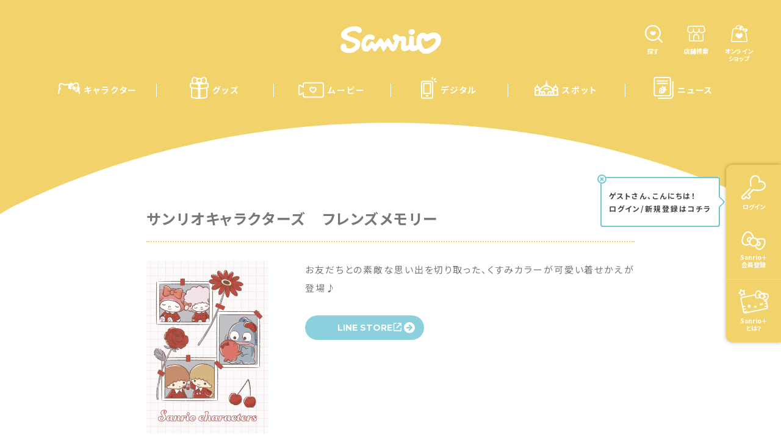

--- FILE ---
content_type: text/html; charset=UTF-8
request_url: https://www.sanrio.co.jp/digital/digital-com-ks-mx_friendsmemory/
body_size: 80353
content:
<!DOCTYPE html>
<html lang="ja">

<head><script>
window.dataLayer = window.dataLayer || [];
const splusid = document.cookie.split('; ').find(row => row.startsWith('sanrio_plus_id'))?.split('=')[1];
if (splusid) {
  dataLayer.push({'SPLUS_ID' : splusid});
}
</script>
<!-- Google Tag Manager -->
<script>(function(w,d,s,l,i){w[l]=w[l]||[];w[l].push({'gtm.start':
new Date().getTime(),event:'gtm.js'});var f=d.getElementsByTagName(s)[0],
j=d.createElement(s),dl=l!='dataLayer'?'&l='+l:'';j.async=true;j.src=
'https://www.googletagmanager.com/gtm.js?id='+i+dl;f.parentNode.insertBefore(j,f);
})(window,document,'script','dataLayer','GTM-57QTQDL');</script>
<!-- End Google Tag Manager -->

<meta charset="utf-8"/>
<meta name="viewport" content="width=device-width, user-scalable=no, viewport-fit=cover"/>
<meta http-equiv="X-UA-Compatible" content="IE=edge"/>
<meta name="format-detection" content="telephone=no"/>
<meta name="X-Asset-Javascript" content="https://www.sanrio.co.jp/wp-content/themes/sanrio2022/common/js/"/>
<meta name="X-Asset-Base" content="https://www.sanrio.co.jp/wp-content/themes/sanrio2022/common/"/>
<meta name="X-Api-Domain" content="p-api.sanrio.co.jp"/>
<meta name="X-Api-Base" content="https://p-api.sanrio.co.jp/"/>
<meta name="X-Json-Base" content="https://www.sanrio.co.jp/"/>
<meta name="X-SanrioPlusApi-Base" content="https://www.sanrio.co.jp/"/>
<meta name='robots' content='max-image-preview:large' />
	<style>img:is([sizes="auto" i], [sizes^="auto," i]) { contain-intrinsic-size: 3000px 1500px }</style>
	<script type="text/javascript" id="wpp-js" src="https://www.sanrio.co.jp/wp-content/plugins/wordpress-popular-posts/assets/js/wpp.min.js?ver=7.3.1" data-sampling="1" data-sampling-rate="100" data-api-url="https://www.sanrio.co.jp/wp-json/wordpress-popular-posts" data-post-id="21721" data-token="6f3dbc52d9" data-lang="0" data-debug="0"></script>
<link rel='stylesheet' id='wp-block-library-css' href='https://www.sanrio.co.jp/wp-includes/css/dist/block-library/style.min.css?ver=6.8.1' type='text/css' media='all' />
<style id='classic-theme-styles-inline-css' type='text/css'>
/*! This file is auto-generated */
.wp-block-button__link{color:#fff;background-color:#32373c;border-radius:9999px;box-shadow:none;text-decoration:none;padding:calc(.667em + 2px) calc(1.333em + 2px);font-size:1.125em}.wp-block-file__button{background:#32373c;color:#fff;text-decoration:none}
</style>
<style id='global-styles-inline-css' type='text/css'>
:root{--wp--preset--aspect-ratio--square: 1;--wp--preset--aspect-ratio--4-3: 4/3;--wp--preset--aspect-ratio--3-4: 3/4;--wp--preset--aspect-ratio--3-2: 3/2;--wp--preset--aspect-ratio--2-3: 2/3;--wp--preset--aspect-ratio--16-9: 16/9;--wp--preset--aspect-ratio--9-16: 9/16;--wp--preset--color--black: #000000;--wp--preset--color--cyan-bluish-gray: #abb8c3;--wp--preset--color--white: #ffffff;--wp--preset--color--pale-pink: #f78da7;--wp--preset--color--vivid-red: #cf2e2e;--wp--preset--color--luminous-vivid-orange: #ff6900;--wp--preset--color--luminous-vivid-amber: #fcb900;--wp--preset--color--light-green-cyan: #7bdcb5;--wp--preset--color--vivid-green-cyan: #00d084;--wp--preset--color--pale-cyan-blue: #8ed1fc;--wp--preset--color--vivid-cyan-blue: #0693e3;--wp--preset--color--vivid-purple: #9b51e0;--wp--preset--gradient--vivid-cyan-blue-to-vivid-purple: linear-gradient(135deg,rgba(6,147,227,1) 0%,rgb(155,81,224) 100%);--wp--preset--gradient--light-green-cyan-to-vivid-green-cyan: linear-gradient(135deg,rgb(122,220,180) 0%,rgb(0,208,130) 100%);--wp--preset--gradient--luminous-vivid-amber-to-luminous-vivid-orange: linear-gradient(135deg,rgba(252,185,0,1) 0%,rgba(255,105,0,1) 100%);--wp--preset--gradient--luminous-vivid-orange-to-vivid-red: linear-gradient(135deg,rgba(255,105,0,1) 0%,rgb(207,46,46) 100%);--wp--preset--gradient--very-light-gray-to-cyan-bluish-gray: linear-gradient(135deg,rgb(238,238,238) 0%,rgb(169,184,195) 100%);--wp--preset--gradient--cool-to-warm-spectrum: linear-gradient(135deg,rgb(74,234,220) 0%,rgb(151,120,209) 20%,rgb(207,42,186) 40%,rgb(238,44,130) 60%,rgb(251,105,98) 80%,rgb(254,248,76) 100%);--wp--preset--gradient--blush-light-purple: linear-gradient(135deg,rgb(255,206,236) 0%,rgb(152,150,240) 100%);--wp--preset--gradient--blush-bordeaux: linear-gradient(135deg,rgb(254,205,165) 0%,rgb(254,45,45) 50%,rgb(107,0,62) 100%);--wp--preset--gradient--luminous-dusk: linear-gradient(135deg,rgb(255,203,112) 0%,rgb(199,81,192) 50%,rgb(65,88,208) 100%);--wp--preset--gradient--pale-ocean: linear-gradient(135deg,rgb(255,245,203) 0%,rgb(182,227,212) 50%,rgb(51,167,181) 100%);--wp--preset--gradient--electric-grass: linear-gradient(135deg,rgb(202,248,128) 0%,rgb(113,206,126) 100%);--wp--preset--gradient--midnight: linear-gradient(135deg,rgb(2,3,129) 0%,rgb(40,116,252) 100%);--wp--preset--font-size--small: 13px;--wp--preset--font-size--medium: 20px;--wp--preset--font-size--large: 36px;--wp--preset--font-size--x-large: 42px;--wp--preset--spacing--20: 0.44rem;--wp--preset--spacing--30: 0.67rem;--wp--preset--spacing--40: 1rem;--wp--preset--spacing--50: 1.5rem;--wp--preset--spacing--60: 2.25rem;--wp--preset--spacing--70: 3.38rem;--wp--preset--spacing--80: 5.06rem;--wp--preset--shadow--natural: 6px 6px 9px rgba(0, 0, 0, 0.2);--wp--preset--shadow--deep: 12px 12px 50px rgba(0, 0, 0, 0.4);--wp--preset--shadow--sharp: 6px 6px 0px rgba(0, 0, 0, 0.2);--wp--preset--shadow--outlined: 6px 6px 0px -3px rgba(255, 255, 255, 1), 6px 6px rgba(0, 0, 0, 1);--wp--preset--shadow--crisp: 6px 6px 0px rgba(0, 0, 0, 1);}:where(.is-layout-flex){gap: 0.5em;}:where(.is-layout-grid){gap: 0.5em;}body .is-layout-flex{display: flex;}.is-layout-flex{flex-wrap: wrap;align-items: center;}.is-layout-flex > :is(*, div){margin: 0;}body .is-layout-grid{display: grid;}.is-layout-grid > :is(*, div){margin: 0;}:where(.wp-block-columns.is-layout-flex){gap: 2em;}:where(.wp-block-columns.is-layout-grid){gap: 2em;}:where(.wp-block-post-template.is-layout-flex){gap: 1.25em;}:where(.wp-block-post-template.is-layout-grid){gap: 1.25em;}.has-black-color{color: var(--wp--preset--color--black) !important;}.has-cyan-bluish-gray-color{color: var(--wp--preset--color--cyan-bluish-gray) !important;}.has-white-color{color: var(--wp--preset--color--white) !important;}.has-pale-pink-color{color: var(--wp--preset--color--pale-pink) !important;}.has-vivid-red-color{color: var(--wp--preset--color--vivid-red) !important;}.has-luminous-vivid-orange-color{color: var(--wp--preset--color--luminous-vivid-orange) !important;}.has-luminous-vivid-amber-color{color: var(--wp--preset--color--luminous-vivid-amber) !important;}.has-light-green-cyan-color{color: var(--wp--preset--color--light-green-cyan) !important;}.has-vivid-green-cyan-color{color: var(--wp--preset--color--vivid-green-cyan) !important;}.has-pale-cyan-blue-color{color: var(--wp--preset--color--pale-cyan-blue) !important;}.has-vivid-cyan-blue-color{color: var(--wp--preset--color--vivid-cyan-blue) !important;}.has-vivid-purple-color{color: var(--wp--preset--color--vivid-purple) !important;}.has-black-background-color{background-color: var(--wp--preset--color--black) !important;}.has-cyan-bluish-gray-background-color{background-color: var(--wp--preset--color--cyan-bluish-gray) !important;}.has-white-background-color{background-color: var(--wp--preset--color--white) !important;}.has-pale-pink-background-color{background-color: var(--wp--preset--color--pale-pink) !important;}.has-vivid-red-background-color{background-color: var(--wp--preset--color--vivid-red) !important;}.has-luminous-vivid-orange-background-color{background-color: var(--wp--preset--color--luminous-vivid-orange) !important;}.has-luminous-vivid-amber-background-color{background-color: var(--wp--preset--color--luminous-vivid-amber) !important;}.has-light-green-cyan-background-color{background-color: var(--wp--preset--color--light-green-cyan) !important;}.has-vivid-green-cyan-background-color{background-color: var(--wp--preset--color--vivid-green-cyan) !important;}.has-pale-cyan-blue-background-color{background-color: var(--wp--preset--color--pale-cyan-blue) !important;}.has-vivid-cyan-blue-background-color{background-color: var(--wp--preset--color--vivid-cyan-blue) !important;}.has-vivid-purple-background-color{background-color: var(--wp--preset--color--vivid-purple) !important;}.has-black-border-color{border-color: var(--wp--preset--color--black) !important;}.has-cyan-bluish-gray-border-color{border-color: var(--wp--preset--color--cyan-bluish-gray) !important;}.has-white-border-color{border-color: var(--wp--preset--color--white) !important;}.has-pale-pink-border-color{border-color: var(--wp--preset--color--pale-pink) !important;}.has-vivid-red-border-color{border-color: var(--wp--preset--color--vivid-red) !important;}.has-luminous-vivid-orange-border-color{border-color: var(--wp--preset--color--luminous-vivid-orange) !important;}.has-luminous-vivid-amber-border-color{border-color: var(--wp--preset--color--luminous-vivid-amber) !important;}.has-light-green-cyan-border-color{border-color: var(--wp--preset--color--light-green-cyan) !important;}.has-vivid-green-cyan-border-color{border-color: var(--wp--preset--color--vivid-green-cyan) !important;}.has-pale-cyan-blue-border-color{border-color: var(--wp--preset--color--pale-cyan-blue) !important;}.has-vivid-cyan-blue-border-color{border-color: var(--wp--preset--color--vivid-cyan-blue) !important;}.has-vivid-purple-border-color{border-color: var(--wp--preset--color--vivid-purple) !important;}.has-vivid-cyan-blue-to-vivid-purple-gradient-background{background: var(--wp--preset--gradient--vivid-cyan-blue-to-vivid-purple) !important;}.has-light-green-cyan-to-vivid-green-cyan-gradient-background{background: var(--wp--preset--gradient--light-green-cyan-to-vivid-green-cyan) !important;}.has-luminous-vivid-amber-to-luminous-vivid-orange-gradient-background{background: var(--wp--preset--gradient--luminous-vivid-amber-to-luminous-vivid-orange) !important;}.has-luminous-vivid-orange-to-vivid-red-gradient-background{background: var(--wp--preset--gradient--luminous-vivid-orange-to-vivid-red) !important;}.has-very-light-gray-to-cyan-bluish-gray-gradient-background{background: var(--wp--preset--gradient--very-light-gray-to-cyan-bluish-gray) !important;}.has-cool-to-warm-spectrum-gradient-background{background: var(--wp--preset--gradient--cool-to-warm-spectrum) !important;}.has-blush-light-purple-gradient-background{background: var(--wp--preset--gradient--blush-light-purple) !important;}.has-blush-bordeaux-gradient-background{background: var(--wp--preset--gradient--blush-bordeaux) !important;}.has-luminous-dusk-gradient-background{background: var(--wp--preset--gradient--luminous-dusk) !important;}.has-pale-ocean-gradient-background{background: var(--wp--preset--gradient--pale-ocean) !important;}.has-electric-grass-gradient-background{background: var(--wp--preset--gradient--electric-grass) !important;}.has-midnight-gradient-background{background: var(--wp--preset--gradient--midnight) !important;}.has-small-font-size{font-size: var(--wp--preset--font-size--small) !important;}.has-medium-font-size{font-size: var(--wp--preset--font-size--medium) !important;}.has-large-font-size{font-size: var(--wp--preset--font-size--large) !important;}.has-x-large-font-size{font-size: var(--wp--preset--font-size--x-large) !important;}
:where(.wp-block-post-template.is-layout-flex){gap: 1.25em;}:where(.wp-block-post-template.is-layout-grid){gap: 1.25em;}
:where(.wp-block-columns.is-layout-flex){gap: 2em;}:where(.wp-block-columns.is-layout-grid){gap: 2em;}
:root :where(.wp-block-pullquote){font-size: 1.5em;line-height: 1.6;}
</style>
<link rel='stylesheet' id='wp-ulike-css' href='https://www.sanrio.co.jp/wp-content/plugins/wp-ulike/assets/css/wp-ulike.min.css?ver=4.7.11' type='text/css' media='all' />
<link rel='stylesheet' id='wordpress-popular-posts-css-css' href='https://www.sanrio.co.jp/wp-content/plugins/wordpress-popular-posts/assets/css/wpp.css?ver=7.3.1' type='text/css' media='all' />
<link rel='stylesheet' id='wp-ulike-pro-css' href='https://www.sanrio.co.jp/wp-content/plugins/wp-ulike-pro/public/assets/css/wp-ulike-pro.min.css?ver=1.9.6' type='text/css' media='all' />
<script type="text/javascript" src="https://www.sanrio.co.jp/wp-includes/js/jquery/jquery.min.js?ver=3.7.1" id="jquery-core-js"></script>
<script type="text/javascript" src="https://www.sanrio.co.jp/wp-includes/js/jquery/jquery-migrate.min.js?ver=3.4.1" id="jquery-migrate-js"></script>
<link rel="https://api.w.org/" href="https://www.sanrio.co.jp/wp-json/" /><link rel="alternate" title="JSON" type="application/json" href="https://www.sanrio.co.jp/wp-json/wp/v2/digital/21721" /><link rel='shortlink' href='https://www.sanrio.co.jp/?p=21721' />
<link rel="alternate" title="oEmbed (JSON)" type="application/json+oembed" href="https://www.sanrio.co.jp/wp-json/oembed/1.0/embed?url=https%3A%2F%2Fwww.sanrio.co.jp%2Fdigital%2Fdigital-com-ks-mx_friendsmemory%2F" />
<link rel="alternate" title="oEmbed (XML)" type="text/xml+oembed" href="https://www.sanrio.co.jp/wp-json/oembed/1.0/embed?url=https%3A%2F%2Fwww.sanrio.co.jp%2Fdigital%2Fdigital-com-ks-mx_friendsmemory%2F&#038;format=xml" />
            <style id="wpp-loading-animation-styles">@-webkit-keyframes bgslide{from{background-position-x:0}to{background-position-x:-200%}}@keyframes bgslide{from{background-position-x:0}to{background-position-x:-200%}}.wpp-widget-block-placeholder,.wpp-shortcode-placeholder{margin:0 auto;width:60px;height:3px;background:#dd3737;background:linear-gradient(90deg,#dd3737 0%,#571313 10%,#dd3737 100%);background-size:200% auto;border-radius:3px;-webkit-animation:bgslide 1s infinite linear;animation:bgslide 1s infinite linear}</style>
            <style type="text/css">.ulp-form{max-width:480px!important;}</style>  
<link rel="preconnect" href="https://fonts.googleapis.com">
<link rel="preconnect" href="https://fonts.gstatic.com" crossorigin>

<link href="https://www.sanrio.co.jp/wp-content/themes/sanrio2022/common/css/styles.css?1768829796" rel="stylesheet"/>
<script src="https://www.youtube.com/iframe_api"></script>
<script src="https://apis.google.com/js/platform.js">

</script><link href="https://fonts.googleapis.com/css2?family=Montserrat:wght@400;500;600;700&family=Noto+Sans+JP:wght@400;500;700&display=swap" rel="stylesheet">
<link href="https://fonts.googleapis.com/icon?family=Material+Icons" rel="stylesheet">

<meta name="theme-color" media="(prefers-color-scheme: light)" content="#eee">
<meta name="theme-color" media="(prefers-color-scheme: dark)" content="black">
        <title>サンリオキャラクターズ　フレンズメモリー｜サンリオ</title>
      <link rel="canonical" href="https://www.sanrio.co.jp/digital/digital-com-ks-mx_friendsmemory/">
    <meta name="description" content="お友だちとの素敵な思い出を切り取った、くすみカラーが可愛い着せかえが登場♪">
  <meta property="og:type" content="website">
  <meta property="og:site_name" content="サンリオ">
  <meta property="og:url" content="https://www.sanrio.co.jp/digital/digital-com-ks-mx_friendsmemory/">
  <meta property="og:title" content="サンリオキャラクターズ　フレンズメモリー｜サンリオ">
  <meta property="og:image" content="https://www.sanrio.co.jp/wp-content/themes/sanrio2022/common/images/ogp2022.png">
  <meta property="og:description" content="お友だちとの素敵な思い出を切り取った、くすみカラーが可愛い着せかえが登場♪">
  <meta name="twitter:card" content="summary_large_image">
  <link rel="shortcut icon" href="https://www.sanrio.co.jp/wp-content/themes/sanrio2022/common/images/favicon.ico">
  <link rel="apple-touch-icon" href="https://www.sanrio.co.jp/wp-content/themes/sanrio2022/common/images/homeicon_180_180.png" sizes="182x182">
  <link rel="apple-touch-icon" href="https://www.sanrio.co.jp/wp-content/themes/sanrio2022/common/images/homeicon_192_192.png" sizes="192x192">
    </head>

<body class="l-body" data-page="digitalDetail" data-theme="yellow" data-initmenu="digital"><!-- Google Tag Manager (noscript) -->
<noscript><iframe src="https://www.googletagmanager.com/ns.html?id=GTM-57QTQDL" height="0" width="0" style="display:none;visibility:hidden"></iframe></noscript>
<!-- End Google Tag Manager (noscript) -->
<!-- fillプロパティは削除してください -->

<svg aria-hidden="true" style="display:none;" xmlns="http://www.w3.org/2000/svg" xmlns:xlink="http://www.w3.org/1999/xlink">
  <defs>
    <!-- icon-character -->
    <symbol id="icon-character" viewBox="0 0 34.887 18.175">
      <path id="パス_53735" data-name="パス 53735" d="M34.826,16.2a17.565,17.565,0,0,0-.843-3.689.343.343,0,0,0-.121-.161,2.877,2.877,0,0,0,.168-.259c1.346-2.478.392-4.1-.048-4.474a5.085,5.085,0,0,0-.782-.552.341.341,0,0,0,.037-.117c.064-.573.077-.955.077-.989a9.588,9.588,0,0,0-1.3-5A2.076,2.076,0,0,0,30.234,0a11.018,11.018,0,0,0-4.464,1.075c-.314.127-.632.255-.961.378a.348.348,0,0,0-.04.018l-.9.477a.351.351,0,0,0-.054.037A3.449,3.449,0,0,0,20.148.618a4.809,4.809,0,0,0-2,1.68.342.342,0,0,0-.2-.067h-.007c-.53.01-.883.03-.955.034a29.536,29.536,0,0,0-4.528.323c-.236.03-.46.078-.677.125a4.66,4.66,0,0,1-.984.139h0A18.5,18.5,0,0,0,6.809,1.329c-.152-.03-.31-.065-.471-.1C5.255.989,3.907.691,2.893,1.555a.4.4,0,0,0-.031.03C.754,3.894.721,7.669,1.775,10.278A15.134,15.134,0,0,0,0,17.006a1.079,1.079,0,0,0,.278.731.935.935,0,0,0,.694.271,1.034,1.034,0,0,0,1.046-.961c0-.01,0-.021,0-.032A13.2,13.2,0,0,1,4.569,9.4a.343.343,0,0,0,.063-.2V9.16a.859.859,0,0,0-.275-.737.82.82,0,0,0-.811-.215.355.355,0,0,0-.088.041l-.1.065a5.511,5.511,0,0,1-.281-2.276A.343.343,0,0,0,3.1,5.967,4.274,4.274,0,0,1,4.4,3.043a5.446,5.446,0,0,1,2.782.421,20.047,20.047,0,0,1,2.987,1.373.345.345,0,0,0,.057.024,2.508,2.508,0,0,0,1.5-.085,3.779,3.779,0,0,1,.681-.144l.033,0c1.224-.22,3.888-.315,3.923-.317,0,0,.232-.014.606-.03a.376.376,0,0,0,.051.029l.006,0c-.133.3-.258.614-.37.934a7.24,7.24,0,0,0-.358,2.166,3.162,3.162,0,0,0,1.4,2.911,3.866,3.866,0,0,0,3.293.139l.65-.236c.3-.109.333-.2.3-.271a2.037,2.037,0,0,1-.069-.83c.018-.1-.07-.175-.309-.311a2.192,2.192,0,0,1-1-.973,2.3,2.3,0,0,1,.109-2.2,2.193,2.193,0,0,1,2.1-.965,2.636,2.636,0,0,1,1.412.718,3.213,3.213,0,0,1,.884-.268c.14-.023.225-.055.254-.1a.134.134,0,0,0,.016-.068.727.727,0,0,0-.049-.214,9.536,9.536,0,0,0-.431-1.062s.009,0,.014,0c.215-.116.391-.2.531-.27a2.661,2.661,0,0,0,.434-.239l.208-.094A8.625,8.625,0,0,1,30.1,1.97a1.193,1.193,0,0,1,.52.445,5.371,5.371,0,0,1,.7,2.821c0,.008,0,.017,0,.025a9.772,9.772,0,0,1-.11,1.358.341.341,0,0,0,0,.068,6.233,6.233,0,0,0-1.784.362.183.183,0,0,0-.1.089.124.124,0,0,0,0,.026.269.269,0,0,0,.031.1,3.273,3.273,0,0,1,.328,1.323s.009.106.016.162a2.17,2.17,0,0,1,1.031.865,1.783,1.783,0,0,1,.307,1,2.082,2.082,0,0,1-.247.958,1.645,1.645,0,0,1-1.446.925,2.059,2.059,0,0,1-1.264-.222,3.4,3.4,0,0,1-1.3.61c-.091.019-.106.043-.106.043l.049.091.023.035a3.573,3.573,0,0,0,2.576,2.091A4.49,4.49,0,0,0,32.4,14.024c.027-.02.058-.046.091-.075a13.052,13.052,0,0,1,.376,2.384c0,.011,0,.022,0,.033a8.1,8.1,0,0,1,.057.91.9.9,0,0,0,.239.625.952.952,0,0,0,.716.273.939.939,0,0,0,1-.892c-.015-.643-.058-1.062-.06-1.08" transform="translate(0 0)" />
      <path id="パス_53736" data-name="パス 53736" d="M100.039,28.366a2.73,2.73,0,0,0-.976-2.444,2.934,2.934,0,0,0-2.9-.487h0a2.772,2.772,0,0,0-1.83,2.406l-.03.421a2.81,2.81,0,0,0,1.257,2.345,2.744,2.744,0,0,0,2.893.175,3.2,3.2,0,0,0,1.582-2.417" transform="translate(-71.402 -19.122)" />
      <path id="パス_53737" data-name="パス 53737" d="M88.87,23.039c.1-.1.284-.129.086-.325a1.415,1.415,0,0,0-2.081.425,1.456,1.456,0,0,0,.571,1.925c.187.075.219.073.254-.1a3.2,3.2,0,0,1,.437-1.066,3.992,3.992,0,0,1,.733-.859" transform="translate(-65.647 -16.981)" />
      <path id="パス_53738" data-name="パス 53738" d="M117.769,41.513a1.237,1.237,0,0,0,1.425-.415,1.293,1.293,0,0,0-.381-1.777c-.086-.045-.137-.057-.167.078a3.494,3.494,0,0,1-.305,1.06,2.908,2.908,0,0,1-.645.878c-.072.093-.013.128.073.176" transform="translate(-89.086 -29.748)" />
    </symbol>

    <!-- icon movie -->
    <symbol id="icon-movie" viewBox="0 0 42 27">
      <path d="M28.361 8.96836C27.58 8.35436 26.613 8.09236 25.641 8.22836C25.039 8.31436 24.481 8.54536 24.002 8.90036C23.667 8.65336 23.292 8.46336 22.894 8.34336C21.967 8.06436 20.988 8.17236 20.138 8.64436C19.253 9.13436 18.615 9.95636 18.338 10.9694C17.334 14.8674 21.622 17.4324 23.235 18.3974C23.468 18.5374 23.735 18.6114 24.006 18.6114C24.277 18.6114 24.543 18.5374 24.774 18.3984C26.389 17.4344 30.678 14.8734 29.67 10.9564C29.455 10.1684 28.99 9.46336 28.362 8.96936L28.361 8.96836ZM24.005 16.5274C22.519 15.6304 19.679 13.7784 20.271 11.4834C20.401 11.0074 20.698 10.6214 21.108 10.3934C21.347 10.2604 21.608 10.1934 21.871 10.1934C22.021 10.1934 22.171 10.2144 22.318 10.2594C22.663 10.3634 22.973 10.5874 23.192 10.8924C23.568 11.4154 24.441 11.4154 24.817 10.8924C25.088 10.5144 25.481 10.2714 25.921 10.2084C26.348 10.1494 26.775 10.2664 27.125 10.5404C27.418 10.7714 27.637 11.1054 27.737 11.4684C28.332 13.7804 25.493 15.6294 24.005 16.5274Z"/>
      <path d="M38.1463 0.625H10.7763C8.69331 0.625 6.99931 2.319 6.99931 4.402V7.029L3.52331 5.022C2.80331 4.607 1.94231 4.607 1.22131 5.022C0.500313 5.438 0.0703125 6.184 0.0703125 7.016V19.789C0.0703125 20.621 0.500313 21.366 1.22131 21.782C1.94231 22.198 2.80331 22.199 3.52331 21.782L6.99931 19.775V22.403C6.99931 24.485 8.69331 26.179 10.7763 26.179H38.1463C40.2293 26.179 41.9233 24.485 41.9233 22.403V4.402C41.9233 2.319 40.2293 0.625 38.1463 0.625ZM39.9233 22.404C39.9233 23.383 39.1263 24.18 38.1463 24.18H10.7763C9.79631 24.18 8.99931 23.383 8.99931 22.404V18.045C8.99931 17.688 8.80931 17.357 8.49931 17.179C8.34431 17.09 8.17231 17.045 7.99931 17.045C7.82631 17.045 7.65431 17.09 7.49931 17.179L2.52331 20.051C2.39131 20.127 2.27731 20.084 2.22131 20.051C2.16431 20.019 2.07031 19.942 2.07031 19.79V7.017C2.07031 6.865 2.16531 6.788 2.22131 6.755C2.27831 6.723 2.39331 6.68 2.52331 6.755L7.49931 9.628C7.80931 9.806 8.18931 9.806 8.49931 9.628C8.80931 9.449 8.99931 9.119 8.99931 8.762V4.402C8.99931 3.422 9.79631 2.625 10.7763 2.625H38.1463C39.1263 2.625 39.9233 3.422 39.9233 4.402V22.404Z" />
    </symbol>

    <!-- icon goods -->
    <symbol id="icon-goods" viewBox="0 0 38 44.13">
      <path id="パス_29629" data-name="パス 29629" d="M487.138,805.815h-.866a10.167,10.167,0,0,0,.892-4.29c0-2.891-1.1-7.355-5.818-7.355a9.3,9.3,0,0,0-6.338,2.922,5.484,5.484,0,0,0-3.272-1.083h0a5.484,5.484,0,0,0-3.272,1.083,9.3,9.3,0,0,0-6.337-2.922c-4.723,0-5.819,4.464-5.819,7.355a10.167,10.167,0,0,0,.892,4.29h-.866a3.6,3.6,0,0,0-3.6,3.6v4.517a3.6,3.6,0,0,0,2.452,3.409v16.135c0,1.988,1.564,3.244,3.6,3.6a69.438,69.438,0,0,0,12.95,1.226h0a69.437,69.437,0,0,0,12.95-1.226c2.034-.355,3.6-1.611,3.6-3.6V817.34a3.6,3.6,0,0,0,2.451-3.409v-4.517A3.6,3.6,0,0,0,487.138,805.815Zm-5.792-9.194c2.929,0,3.367,3.072,3.367,4.9s-.438,4.9-3.367,4.9a7.015,7.015,0,0,1-4.721-2.314,5.266,5.266,0,0,0,0-5.178A7.015,7.015,0,0,1,481.346,796.622Zm-19.219,0a7.015,7.015,0,0,1,4.721,2.314,5.266,5.266,0,0,0,0,5.178,7.014,7.014,0,0,1-4.721,2.314c-2.93,0-3.367-3.072-3.367-4.9S459.2,796.622,462.127,796.622Zm7.158,39.176a67.743,67.743,0,0,1-10.043-1.133l-.226-.043-.241-.045c-.677-.152-1.136-.47-1.136-1.1v-15.75a97.954,97.954,0,0,0,11.645,1Zm0-19.53a96.156,96.156,0,0,1-12.565-1.159l-.392-.066c-.6-.134-1.14-.479-1.14-1.112v-4.517a1.149,1.149,0,0,1,.913-1.123.785.785,0,0,1,.138-.009,101.067,101.067,0,0,0,13.046,1.176Zm2.634-11.7h-.366a3.065,3.065,0,1,1,.366,0Zm13.914,28.9c0,.633-.46.951-1.137,1.1l-.241.045-.226.043a67.743,67.743,0,0,1-10.043,1.133V818.721a97.977,97.977,0,0,0,11.646-1Zm2.451-19.544c0,.633-.538.978-1.14,1.112l-.392.066a96.155,96.155,0,0,1-12.565,1.159v-6.809a101.069,101.069,0,0,0,13.047-1.176.784.784,0,0,1,.138.009,1.149,1.149,0,0,1,.913,1.123Z" transform="translate(-452.736 -794.17)"/>
    </symbol>


    <!-- icon digital -->
    <symbol id="icon-digital" viewBox="0 0 38.565 52.61">
      <path id="パス_29599" data-name="パス 29599" d="M18.918,63.375c1.257-.7,3.489-2,2.994-3.792A1.51,1.51,0,0,0,20.454,58.5a1.577,1.577,0,0,0-1.535,1.149A1.576,1.576,0,0,0,17.383,58.5a1.51,1.51,0,0,0-1.459,1.081c-.494,1.789,1.737,3.091,2.994,3.792" transform="translate(-4.135 -15.262)" />
      <path id="パス_29600" data-name="パス 29600" d="M25.131,55.786H4.435A4.439,4.439,0,0,1,0,51.351V16.612a4.439,4.439,0,0,1,4.435-4.435h20.7a4.439,4.439,0,0,1,4.435,4.435V51.351a4.439,4.439,0,0,1-4.435,4.435M4.435,15.134a1.48,1.48,0,0,0-1.478,1.478V51.351A1.48,1.48,0,0,0,4.435,52.83h20.7a1.48,1.48,0,0,0,1.478-1.478V16.612a1.48,1.48,0,0,0-1.478-1.478Z" transform="translate(0 -3.176)" />
      <path id="パス_29601" data-name="パス 29601" d="M42.126,9.367a1.478,1.478,0,0,1-1.045-2.523l3.166-3.166a1.478,1.478,0,0,1,2.09,2.09L43.171,8.934a1.472,1.472,0,0,1-1.045.433" transform="translate(-10.604 -0.846)" />
      <path id="パス_29602" data-name="パス 29602" d="M48.526,16.134h-3.2a1.478,1.478,0,1,1,0-2.957h3.2a1.478,1.478,0,1,1,0,2.957" transform="translate(-11.439 -3.438)" />
      <path id="パス_29603" data-name="パス 29603" d="M36.478,6.155A1.479,1.479,0,0,1,35,4.677v-3.2a1.478,1.478,0,1,1,2.957,0v3.2a1.479,1.479,0,0,1-1.478,1.478" transform="translate(-9.131)" />
      <path id="パス_29604" data-name="パス 29604" d="M23.261,43.244H9.957V21.809h13.3Zm1.333-24.392H8.622A1.585,1.585,0,0,0,7,20.4v24.26A1.585,1.585,0,0,0,8.622,46.2H24.594a1.585,1.585,0,0,0,1.623-1.544V20.4a1.585,1.585,0,0,0-1.623-1.544" transform="translate(-1.826 -4.918)" />
    </symbol>

    <!-- icon spots  -->
    <symbol id="icon-spots" viewBox="0 0 54.85 34.85549">
      <path id="パス_1180" data-name="パス 1180" d="m54.84996,25.89c-.00034-1.18901-.3915-2.34497-1.11328-3.28985,1.96083-2.82362,1.26138-6.70215-1.56221-8.66298-.28247-.19615-.58067-.36855-.8916-.51543h.02435c-1.22567-.59191-2.11666-1.73141-2.11666-5.19234-.00648-.3051-.25678-.54847-.56196-.54633l-.00373.04184-.00373-.04184c-.30529-.00248-.55582.24108-.56196.54633,0,3.46031-.89225,4.59981-2.11727,5.19234h.02374c-2.09082.99008-3.45986,3.05822-3.55459,5.36966-2.2843-3.49145-5.71371-6.07788-9.69852-7.31464h.02496c-2.45008-1.18634-4.23332-3.46344-4.23332-10.38532-.01254-.56817-.45255-1.03489-1.019-1.08081v-.01063c-.0181,0-.03559.00373-.0537.00499s-.03559-.00499-.0537-.00499v.01063c-.56645.04592-1.00646.51264-1.019,1.08081,0,6.92188-1.78324,9.20089-4.23332,10.38532h.02496c-3.98771,1.23378-7.42058,3.81907-9.70778,7.3109-.09485-2.31159-1.46415-4.37977-3.5552-5.36966h.02435c-1.22441-.59191-2.11727-1.73141-2.11727-5.19234-.00648-.3051-.25678-.54847-.56196-.54633l-.00438.04184-.00373-.04184c-.30518-.00213-.55548.24123-.56196.54633,0,3.46031-.89099,4.59981-2.11727,5.19234h.02435C.46132,14.88643-.86808,18.59655.60034,21.70481c.14687.31093.31928.60914.51543.8916C.39241,23.54205.00035,24.69943,0,25.89v5.84358H0v1.56095c-.00206.86001.69343,1.55889,1.55344,1.56095h51.73933c.86001,0,1.55722-.69717,1.55722-1.55718v-.00377h0l-.00004-7.40454Zm-22.02439,2.71105c.00335-.86001.70327-1.55447,1.56331-1.55108.85647.00335,1.54944.69774,1.55108,1.55421h.04996v3.12941h-3.16375l-.00061-3.13254Zm6.27814.00312c-.01723-.85986.66584-1.57086,1.5257-1.58809s1.57086.66588,1.58809,1.5257c.00042.02081.00042.04162,0,.06238v3.12941h-3.11379v-3.12941Zm6.22818-.0125c-.00152-1.7058-.24626-3.40265-.72678-5.03937h4.79463c1.29007.00171,2.33514,1.04762,2.33583,2.33769v5.84358h-6.40367v-3.14191Zm3.28924-12.65994c1.7193.00412,3.11165,1.39762,3.1144,3.11691.0005.60716-.17968,1.20074-.5176,1.70519-.5833-.20964-1.19834-.31734-1.81819-.31844h-3.56332c-.76969-1.53553-.14885-3.40425,1.38668-4.17394.43391-.21749.91271-.33041,1.39807-.32972h-.00004Zm-21.19335-2.13598c6.39521.01273,12.06014,4.12848,14.04856,10.20674-1.42524-.26307-2.89115.16078-3.95607,1.14385-1.90191-1.73728-4.85206-1.60382-6.58934.29809-.7849.85925-1.22018,1.98091-1.22041,3.14473h0v.0125h0v3.12941h-4.57173v-3.14187h0c-.0005-2.57591-2.08907-4.66372-4.66502-4.66323-1.16378.00019-2.28545.43551-3.14473,1.22041-1.06557-.982-2.53079-1.40589-3.95607-1.14449,1.98968-6.07998,7.65758-10.1958,14.05481-10.20613Zm-14.79783,14.80282c.00335-.86001.70327-1.55447,1.56331-1.55108.85647.00335,1.54944.69774,1.55108,1.55421h.04996v3.12941h-3.16436v-3.13254Zm6.27879.00312c-.00267-.86001.69237-1.55935,1.55238-1.56202.86005-.00263,1.55935.69241,1.56202,1.55242v3.13901h-3.1144v-3.12941ZM6.22632,15.92678c1.7193.00412,3.11165,1.39762,3.1144,3.11691,0,.48159-.11269.9565-.32903,1.38675h-3.5621c-.61985.00118-1.23485.10888-1.81819.31844-.33791-.50445-.51809-1.09804-.5176-1.70519.00412-1.71834,1.39605-3.11032,3.1144-3.11443l-.00187-.00248Zm-3.11192,9.96322c.00069-1.29007,1.04575-2.33598,2.33583-2.33769h4.79463c-.48048,1.63671-.72499,3.3336-.72617,5.03937v.0125h0v3.12941H3.1144v-5.84358Z"/>
      <path id="パス_1181" data-name="パス 1181" d="m22.41281,21.38633c.27317.00038.54161-.07157.77796-.20853,2.58658-1.45905,5.73787-1.50165,8.36294-.11303.75605.4107,1.70188.13075,2.11258-.62533.41074-.75605.13075-1.70188-.6253-2.11258-3.57986-1.89944-7.88121-1.84227-11.40931.15171-.74347.43639-.99244,1.39285-.55605,2.13632.27862.47473.78669.76759,1.33714.7708l.00004.00065Z"/>
    </symbol>


    <!-- icon news  -->
    <symbol id="icon-news" viewBox="0 0 38.581 42.738">
      <path id="パス_1171" data-name="パス 1171" d="M378.78,829H354.29a4.677,4.677,0,0,1-4.672-4.672V795.68a4.677,4.677,0,0,1,4.672-4.672H378.78a4.677,4.677,0,0,1,4.672,4.672v28.644A4.677,4.677,0,0,1,378.78,829ZM354.29,793.382a2.3,2.3,0,0,0-2.3,2.3v28.644a2.3,2.3,0,0,0,2.3,2.3H378.78a2.3,2.3,0,0,0,2.3-2.3V795.68a2.3,2.3,0,0,0-2.3-2.3Z" transform="translate(-349.618 -791.008)" />
      <rect id="長方形_146" data-name="長方形 146" width="21.368" height="2.374" rx="1.187" transform="translate(6.232 11.451)" />
      <rect id="長方形_147" data-name="長方形 147" width="21.368" height="2.374" rx="1.187" transform="translate(6.232 6.703)" />
      <path id="パス_1172" data-name="パス 1172" d="M386.715,839.383H364.676a1.187,1.187,0,0,1,0-2.374h22.039a4.754,4.754,0,0,0,4.749-4.749V806.066a1.187,1.187,0,1,1,2.374,0V832.26A7.131,7.131,0,0,1,386.715,839.383Z" transform="translate(-355.257 -796.645)" />
      <path id="パス_1173" data-name="パス 1173" d="M382.387,828.2a.84.84,0,0,0-.23-.27c-1.573-1.279-2.84-2.139-3.451-2.071a2.13,2.13,0,1,0-2.3-2.3c.068-.611-.792-1.878-2.07-3.451a.855.855,0,0,0-.271-.23c-.272-.137-.536,0-.678.4a2.9,2.9,0,0,0,.287,3.064c-1.5-.658-2.86-.381-4.423,1.182-2.232,2.232-2.455,5.781-1.819,8.693a2.482,2.482,0,0,0,1.615,1.615c2.912.636,6.46.412,8.692-1.82,1.563-1.563,1.84-2.919,1.182-4.423a2.9,2.9,0,0,0,3.063.287C382.384,828.736,382.525,828.472,382.387,828.2Zm-12.156,5.37a1.187,1.187,0,1,1,1.038-1.319A1.187,1.187,0,0,1,370.231,833.57Zm.047-4.329a1.187,1.187,0,1,1,1.038-1.319A1.187,1.187,0,0,1,370.278,829.241Zm3.7,2.123a1.187,1.187,0,1,1,1.038-1.319A1.187,1.187,0,0,1,373.981,831.364Zm.106-4.332a1.187,1.187,0,1,1,1.038-1.319A1.187,1.187,0,0,1,374.087,827.032Z" transform="translate(-356.735 -802.723)" />
    </symbol>

    <!-- icon campaign  -->
    <symbol id="icon-campaign" viewBox="0 0 21.666 24">
      <path d="M365.994,812.341H352.242a2.627,2.627,0,0,1-2.624-2.624V793.632a2.627,2.627,0,0,1,2.624-2.624h13.752a2.627,2.627,0,0,1,2.624,2.624v16.086A2.627,2.627,0,0,1,365.994,812.341Zm-13.752-20a1.292,1.292,0,0,0-1.29,1.29v16.086a1.292,1.292,0,0,0,1.29,1.29h13.752a1.292,1.292,0,0,0,1.29-1.29V793.632a1.292,1.292,0,0,0-1.29-1.29Z" transform="translate(-349.618 -791.008)" fill="currentColor"/>
      <rect width="12" height="1.333" rx="0.667" transform="translate(3.499 6.43)" fill="currentColor"/>
      <rect width="12" height="1.333" rx="0.667" transform="translate(3.499 3.764)" fill="currentColor"/>
      <path d="M376.532,824.255H364.156a.667.667,0,0,1,0-1.333h12.376a2.67,2.67,0,0,0,2.667-2.667V805.546a.667.667,0,1,1,1.333,0v14.709A4,4,0,0,1,376.532,824.255Z" transform="translate(-358.866 -800.255)" fill="currentColor"/>
      <path d="M375.7,824.531a.472.472,0,0,0-.129-.152c-.883-.718-1.595-1.2-1.938-1.163a1.2,1.2,0,1,0-1.289-1.289c.038-.343-.445-1.055-1.163-1.938a.479.479,0,0,0-.152-.129c-.153-.077-.3,0-.381.223a1.627,1.627,0,0,0,.161,1.721,2.05,2.05,0,0,0-2.484.664,5.322,5.322,0,0,0-1.022,4.882,1.394,1.394,0,0,0,.907.907,5.321,5.321,0,0,0,4.881-1.022,2.051,2.051,0,0,0,.664-2.484,1.625,1.625,0,0,0,1.72.161C375.695,824.832,375.774,824.683,375.7,824.531Zm-6.827,3.015a.667.667,0,1,1,.583-.741A.667.667,0,0,1,368.87,827.546Zm.026-2.431a.667.667,0,1,1,.583-.741A.666.666,0,0,1,368.9,825.115Zm2.08,1.192a.667.667,0,1,1,.583-.741A.667.667,0,0,1,370.976,826.307Zm.059-2.433a.667.667,0,1,1,.583-.741A.667.667,0,0,1,371.035,823.875Z" transform="translate(-361.291 -810.224)" fill="currentColor"/>
    </symbol>

    <!-- icon arrow  -->
    <symbol id="icon-arrow"  viewBox="0 0 12.6 12.6">
      <path d="M1.5,4.8h9.6a1.5,1.5,0,0,1,1.5,1.5,1.5,1.5,0,0,1-1.5,1.5H1.5A1.5,1.5,0,0,1,0,6.3,1.5,1.5,0,0,1,1.5,4.8Z"/>
      <path d="M6.3,0a1.5,1.5,0,0,1,1,.4l4.8,4.8a1.6,1.6,0,0,1,.5,1.1,1.2,1.2,0,0,1-.5,1L7.3,12.1A1.5,1.5,0,1,1,5.2,10L9,6.3,5.2,2.6A1.6,1.6,0,0,1,5.2.4,2.1,2.1,0,0,1,6.3,0Z"/>
    </symbol>


    <!-- icon arrow-down  -->
    <symbol id="icon-arrow-down" viewBox="0 0 14.243 8.621">
      <path id="パス_39143" data-name="パス 39143" d="M5,10,0,5,5,0" transform="translate(2.121 7.121) rotate(-90)" fill="none" stroke-linecap="round" stroke-linejoin="round" stroke-width="3"/>
    </symbol>

    <!-- icon new-apple  -->
    <symbol id="icon-new-apple" viewBox="0 0 59.189 60.931">
      <g id="グループ_4449" data-name="グループ 4449" transform="translate(0 0)">
        <g id="グループ_4449-2" data-name="グループ 4449">
          <path id="パス_29564" data-name="パス 29564" d="M50.8,12.6c-6.29-4.133-16.767.773-16.767.773a6.159,6.159,0,0,1-2.109.551c-.175-1.314-.416-2.8-.688-4.136a.337.337,0,0,1,.152-.268.566.566,0,0,1,.431-.051,7.492,7.492,0,0,0,6.047.423c3.927-1.725,6.366-6.1,6.366-6.1S39.073.96,34.944,2.105a8,8,0,0,0-4.258,3.14.526.526,0,0,1-.388.165.467.467,0,0,1-.383-.195C28.309.412,27.183-.073,26.23.007,24.5.173,22.345.546,21.977,1.329A1,1,0,0,0,21.9,1.7a.657.657,0,0,0,.144.464,4.289,4.289,0,0,0,.557.63,21.248,21.248,0,0,1,3.215,4.3,33.775,33.775,0,0,1,2.232,6.551h-.215c-.843-.258-1.463-.526-1.463-.526S16.262,7.47,9.691,11.155c-19.3,10.755-7.473,52.114,15.272,49.16a19.96,19.96,0,0,1,4.1-.4c1.136.172,3.051.668,3.051.668C54.62,65.111,69.282,24.676,50.8,12.6" fill="#e383a8"/>
        </g>
      </g>
      <path id="パス_32617" data-name="パス 32617" d="M-10.047-11.9V0h-2.261l-5.933-7.225V0h-2.72V-11.9h2.278l5.916,7.225V-11.9ZM1.989-2.21V0H-7.225V-11.9H1.768v2.21H-4.488v2.584H1.037v2.142H-4.488V-2.21ZM22-11.9,18.1,0H15.147L12.529-8.058,9.826,0H6.885L2.975-11.9H5.831L8.517-3.536,11.322-11.9h2.55l2.72,8.432L19.363-11.9Z" transform="translate(30 41)" fill="#fff"/>
    </symbol>

    <!-- icon new-apple-fill  -->
    <symbol id="icon-new-apple-fill" viewBox="0 0 59.189 60.931">
      <g id="グループ_4449" data-name="グループ 4449" transform="translate(0 0)">
        <g id="グループ_4449-2" data-name="グループ 4449">
          <path id="パス_29564" data-name="パス 29564" d="M50.8,12.6c-6.29-4.133-16.767.773-16.767.773a6.159,6.159,0,0,1-2.109.551c-.175-1.314-.416-2.8-.688-4.136a.337.337,0,0,1,.152-.268.566.566,0,0,1,.431-.051,7.492,7.492,0,0,0,6.047.423c3.927-1.725,6.366-6.1,6.366-6.1S39.073.96,34.944,2.105a8,8,0,0,0-4.258,3.14.526.526,0,0,1-.388.165.467.467,0,0,1-.383-.195C28.309.412,27.183-.073,26.23.007,24.5.173,22.345.546,21.977,1.329A1,1,0,0,0,21.9,1.7a.657.657,0,0,0,.144.464,4.289,4.289,0,0,0,.557.63,21.248,21.248,0,0,1,3.215,4.3,33.775,33.775,0,0,1,2.232,6.551h-.215c-.843-.258-1.463-.526-1.463-.526S16.262,7.47,9.691,11.155c-19.3,10.755-7.473,52.114,15.272,49.16a19.96,19.96,0,0,1,4.1-.4c1.136.172,3.051.668,3.051.668C54.62,65.111,69.282,24.676,50.8,12.6"/>
        </g>
      </g>
      <path id="パス_32617" data-name="パス 32617" d="M-10.047-11.9V0h-2.261l-5.933-7.225V0h-2.72V-11.9h2.278l5.916,7.225V-11.9ZM1.989-2.21V0H-7.225V-11.9H1.768v2.21H-4.488v2.584H1.037v2.142H-4.488V-2.21ZM22-11.9,18.1,0H15.147L12.529-8.058,9.826,0H6.885L2.975-11.9H5.831L8.517-3.536,11.322-11.9h2.55l2.72,8.432L19.363-11.9Z" transform="translate(30 41)" fill="#fff"/>
    </symbol>

    <!-- icon blank  -->
    <symbol id="icon-blank" viewBox="0 0 14 14.002">
      <g id="グループ_8161" data-name="グループ 8161">
        <path id="icon_Link" d="M2.193,14A2.2,2.2,0,0,1,0,11.808V2.187A2.2,2.2,0,0,1,2.193,0H4.849a.935.935,0,1,1,0,1.87H2.193a.321.321,0,0,0-.326.318v9.621a.325.325,0,0,0,.326.326h9.616a.33.33,0,0,0,.326-.326V8.725a.933.933,0,0,1,1.866,0v3.084A2.2,2.2,0,0,1,11.808,14ZM5.426,8.708a.931.931,0,0,1-.02-1.317L10.748,1.87H8.609a.935.935,0,1,1,0-1.87h3.2A2.2,2.2,0,0,1,14,2.194v2.94a.933.933,0,0,1-1.866,0V3.121L6.75,8.685a.916.916,0,0,1-.672.286A.945.945,0,0,1,5.426,8.708Z"/>
      </g>
    </symbol>

    <!-- icon start  -->
    <symbol id="icon-start" viewBox="0 0 81.89 81.89">
      <path d="M40.94,81.89c-9.32,0-18.36-3.18-25.65-9-.98-.79-1.14-2.22-.35-3.2s2.22-1.14,3.2-.35c15.62,12.5,38.42,9.97,50.91-5.66s9.97-38.42-5.66-50.91C47.78,.28,24.98,2.81,12.49,18.43c-10.51,13.14-10.59,31.8-.18,45.02,.78,.99,.61,2.42-.38,3.19s-2.42,.61-3.19-.38C3.05,59.1-.03,50.22,0,41.07-.07,18.46,18.2,.07,40.82,0c22.61-.07,41,18.2,41.07,40.82,.07,22.61-18.2,41-40.82,41.07h-.13Z"/>
      <path d="M36.9,56.95c-3.37-.01-6.1-2.74-6.11-6.11v-16.97c0-3.37,2.73-6.11,6.11-6.11,1.07,0,2.12,.28,3.05,.82l14.7,8.49c2.92,1.69,3.92,5.42,2.24,8.34-.54,.93-1.31,1.7-2.24,2.24l-14.7,8.49c-.93,.54-1.98,.82-3.05,.82Zm0-24.65c-.28,0-.55,.08-.79,.21-.49,.27-.78,.79-.78,1.35v16.97c0,.86,.7,1.56,1.56,1.56,.27,0,.54-.07,.77-.21l14.7-8.49c.75-.43,1-1.38,.58-2.12-.14-.24-.34-.44-.58-.58l-14.7-8.49c-.23-.13-.5-.21-.77-.2h0Z"/>
    </symbol>

    <!-- icon sort -->
    <symbol id="icon-sort" viewBox="0 0 28.299 27">
      <defs>
        <clipPath id="clip-path">
          <rect id="長方形_2079" data-name="長方形 2079" width="28.299" height="27" transform="translate(0 0)" fill="#8bd0dd"/>
        </clipPath>
      </defs>
      <g id="グループ_4568" data-name="グループ 4568" clip-path="url(#clip-path)">
        <path id="パス_29596" data-name="パス 29596" d="M11.262,27a1.155,1.155,0,0,1-1.155-1.155V13.7L.268,1.894A1.155,1.155,0,0,1,2.042.415L12.149,12.543a1.155,1.155,0,0,1,.268.74v10.65l3.465-1.819V13.282a1.155,1.155,0,0,1,.268-.74L24.678,2.309H8.085a1.155,1.155,0,0,1,0-2.31H27.144a1.155,1.155,0,0,1,.887,1.895L18.192,13.7v9.111a1.155,1.155,0,0,1-.618,1.023L11.8,26.867a1.154,1.154,0,0,1-.537.132" transform="translate(0 0.001)"/>
      </g>
    </symbol>

    <symbol id="deco-menu-shadow" viewBox="0 0 62.52 12.806">
      <ellipse id="楕円形_206" data-name="楕円形 206" cx="31.26" cy="6.403" rx="31.26" ry="6.403" opacity="0.1"/>
    </symbol>

    <!-- icon-mysearch -->
  <symbol id="icon-mysearch" viewBox="0 0 134 134">
    <g id="グループ_10645" data-name="グループ 10645" transform="translate(0 0.001)">
      <path id="合体_27" data-name="合体 27" d="M124.911,132.448,98.751,106.291A60.146,60.146,0,0,1,17.629,17.627a60.112,60.112,0,0,1,85.052,0,60.094,60.094,0,0,1,3.6,81.138l26.161,26.157A5.315,5.315,0,0,1,128.694,134,5.427,5.427,0,0,1,124.911,132.448ZM10.659,60.147A49.468,49.468,0,0,0,94.643,95.633a5.888,5.888,0,0,1,.455-.52,3.972,3.972,0,0,1,.52-.455A49.489,49.489,0,1,0,10.659,60.147Z" transform="translate(0 -0.001)"/>
      <path id="パス_1350" data-name="パス 1350" d="M600.73,852.62c8.65-4.818,24-13.772,20.6-26.083a10.388,10.388,0,0,0-10.034-7.43c-4.913,0-8.719,2.76-10.562,7.906-1.842-5.146-5.648-7.906-10.561-7.906a10.388,10.388,0,0,0-10.034,7.43C576.733,838.848,592.081,847.8,600.73,852.62Z" transform="translate(-539.824 -772.308)"/>
    </g>
  </symbol>


    <symbol id="icon-shopsearch-bold" viewBox="0 0 22 20">
        <g id="グループ_9357" data-name="グループ 9357">
      <path id="パス_39406" data-name="パス 39406" d="M18.923,11a1,1,0,0,0-1,1v6H9V15a2,2,0,0,1,4,0v1a1,1,0,0,0,2,0V15a4,4,0,0,0-8,0v3H3.923V12a1,1,0,0,0-2,0v7a1,1,0,0,0,1,1h16a1,1,0,0,0,1-1V12a1,1,0,0,0-1-1"/>
      <path id="パス_39407" data-name="パス 39407" d="M21.951,6.023,20.213.69A1,1,0,0,0,19.262,0H2.739a1,1,0,0,0-.951.689L.049,6.023A1.02,1.02,0,0,0,0,6.333C0,8.355,1.944,10,4.334,10A4.674,4.674,0,0,0,7.667,8.674,4.674,4.674,0,0,0,11,10a4.677,4.677,0,0,0,3.334-1.326A4.672,4.672,0,0,0,17.667,10C20.057,10,22,8.355,22,6.333a1.02,1.02,0,0,0-.049-.31M17.667,8c-1.265,0-2.333-.764-2.333-1.667v-1a1,1,0,0,0-2,0v1C13.334,7.236,12.266,8,11,8S8.667,7.236,8.667,6.333v-1a1,1,0,0,0-2,0v1C6.667,7.236,5.6,8,4.334,8A2.194,2.194,0,0,1,2.008,6.468L3.465,2H18.536l1.456,4.468A2.194,2.194,0,0,1,17.667,8"/>
    </g>
    </symbol>


    <symbol id="icon-shopsearch" viewBox="0 0 30.7 26.862">
      <path id="パス_54" data-name="パス 54" d="M620.419,297.561a.733.733,0,0,1,.709.513l1.257,4.478a3.2,3.2,0,0,1-.364,2.652,4.292,4.292,0,0,1-6.918.249l-1.341-1.7-1.341,1.7a4.256,4.256,0,0,1-3.366,1.63h-.179a4.255,4.255,0,0,1-3.369-1.634l-1.342-1.71-1.342,1.71a4.254,4.254,0,0,1-3.368,1.634h-.179a4.265,4.265,0,0,1-3.552-1.88,3.2,3.2,0,0,1-.364-2.652l1.255-4.472a.735.735,0,0,1,.711-.52h23.091m0-1.706H597.329a2.439,2.439,0,0,0-2.352,1.758l-1.257,4.478a4.909,4.909,0,0,0,.59,4.063,5.97,5.97,0,0,0,4.968,2.635h.179a5.971,5.971,0,0,0,4.71-2.287,5.973,5.973,0,0,0,4.711,2.287h.179a5.972,5.972,0,0,0,4.706-2.282,5.972,5.972,0,0,0,4.706,2.282h0a5.97,5.97,0,0,0,4.968-2.635,4.909,4.909,0,0,0,.59-4.063l-1.257-4.478a2.438,2.438,0,0,0-2.351-1.758Z" transform="translate(-593.524 -295.855)"/>
      <path id="パス_55" data-name="パス 55" d="M617.374,312.191a.853.853,0,0,1-.853-.852v-4.265a.853.853,0,0,1,1.706,0v4.265A.852.852,0,0,1,617.374,312.191Z" transform="translate(-606.717 -301.802)"/>
      <path id="パス_56" data-name="パス 56" d="M639.71,312.191a.853.853,0,0,1-.853-.852v-4.265a.853.853,0,0,1,1.706,0v4.265A.852.852,0,0,1,639.71,312.191Z" transform="translate(-619.529 -301.802)"/>
      <path id="パス_57" data-name="パス 57" d="M623.88,329.6v9.482a.8.8,0,0,1-.8.8H603.358a.8.8,0,0,1-.8-.8V329.6a.853.853,0,0,0-.853-.853h0a.853.853,0,0,0-.853.853v9.482a2.5,2.5,0,0,0,2.5,2.5h19.723a2.5,2.5,0,0,0,2.5-2.5V329.6a.853.853,0,0,0-.853-.853h0A.853.853,0,0,0,623.88,329.6Z" transform="translate(-597.73 -314.721)"/>
      <path id="パス_58" data-name="パス 58" d="M626.052,337.669v-3.576a3.491,3.491,0,0,0-3.177-3.524,3.415,3.415,0,0,0-3.645,3.4v6.255a.853.853,0,0,1-.853.853h0a.853.853,0,0,1-.853-.853v-6.105a5.216,5.216,0,0,1,4.624-5.243,5.122,5.122,0,0,1,5.61,5.093v3.7a.853.853,0,0,1-.853.853h0A.853.853,0,0,1,626.052,337.669Z" transform="translate(-607.291 -314.784)"/>
    </symbol>

    <symbol id="icon-onlineshop" viewBox="0 0 28.649 29.411">
      <g id="グループ_14407" data-name="グループ 14407">
        <path id="パス_53745" data-name="パス 53745" d="M26.041,43.63c2.514-1.4,6.976-4,5.986-7.582a3.018,3.018,0,0,0-2.917-2.159,3.151,3.151,0,0,0-3.07,2.3,3.151,3.151,0,0,0-3.07-2.3,3.018,3.018,0,0,0-2.917,2.159c-.989,3.579,3.472,6.182,5.986,7.582" transform="translate(-11.78 -20.046)" />
        <path id="パス_53746" data-name="パス 53746" d="M25.641,13.344l-.016,0a.788.788,0,0,0-.577.875l1.833,12.6a.832.832,0,0,1-.824.952H2.467a.832.832,0,0,1-.824-.952L4.372,8.065A.832.832,0,0,1,5.2,7.353h7.588a.629.629,0,0,0,.623-.682q-.01-.146-.012-.3V6.362a.649.649,0,0,0-.647-.643H9.6a4.71,4.71,0,0,1,4.66-4.085c.134,0,.268.007.4.018a.808.808,0,0,0,.682-.273l.012-.014A.809.809,0,0,0,14.822.025Q14.545,0,14.262,0A6.348,6.348,0,0,0,7.953,5.719H5.2A2.466,2.466,0,0,0,2.755,7.83L.026,26.59a2.466,2.466,0,0,0,2.441,2.821h23.59A2.466,2.466,0,0,0,28.5,26.59L26.67,14.022a.825.825,0,0,0-1.029-.679" transform="translate(0 0)" />
        <path id="パス_53747" data-name="パス 53747" d="M38.229,2.544a4.313,4.313,0,0,0-1.885,1.827,9.844,9.844,0,0,0-.793,1.754,5.637,5.637,0,0,0-.265,1.682,2.5,2.5,0,0,0,1.094,2.27,2.97,2.97,0,0,0,2.542.124l.5-.18c.23-.084.256-.156.233-.209a1.6,1.6,0,0,1-.057-.645c.014-.08-.055-.136-.24-.243a1.724,1.724,0,0,1-.78-.761,1.8,1.8,0,0,1,.074-1.71,1.667,1.667,0,0,1,1.614-.74,2.059,2.059,0,0,1,1.093.565,2.434,2.434,0,0,1,.681-.2c.108-.017.173-.042.2-.077a.1.1,0,0,0,.012-.053.587.587,0,0,0-.039-.167,8.661,8.661,0,0,0-.881-1.814,2.881,2.881,0,0,0-3.1-1.418" transform="translate(-20.872 -1.445)" />
        <path id="パス_53748" data-name="パス 53748" d="M57.065,14.621h0a.139.139,0,0,0-.073.069.126.126,0,0,0,0,.02.207.207,0,0,0,.025.08,2.585,2.585,0,0,1,.26,1.03s.008.083.013.126a1.708,1.708,0,0,1,.8.677,1.406,1.406,0,0,1,.242.775,1.614,1.614,0,0,1-.185.744,1.25,1.25,0,0,1-1.111.712,1.59,1.59,0,0,1-.977-.179,2.579,2.579,0,0,1-1,.468c-.071.014-.082.033-.082.033l.038.071.018.027a2.81,2.81,0,0,0,2,1.638,3.414,3.414,0,0,0,2.368-.854,8.008,8.008,0,0,0,1.248-1.493c1.027-1.919.283-3.187-.059-3.478a2.839,2.839,0,0,0-1.526-.743,5.283,5.283,0,0,0-1.993.276" transform="translate(-32.517 -8.479)" />
        <path id="パス_53749" data-name="パス 53749" d="M49.223,13.388h0a2.118,2.118,0,0,0-1.4,1.861l-.021.327a2.219,2.219,0,0,0,.981,1.829,2.109,2.109,0,0,0,2.234.15,2.447,2.447,0,0,0,1.21-1.871,2.155,2.155,0,0,0-.765-1.9,2.264,2.264,0,0,0-2.237-.393" transform="translate(-28.275 -7.84)" />
        <path id="パス_53750" data-name="パス 53750" d="M45.058,13.876c-.026.134-.05.136-.2.077a1.147,1.147,0,0,1-.45-1.5,1.083,1.083,0,0,1,1.6-.32c.154.154.012.173-.065.252a3.036,3.036,0,0,0-.562.664,2.463,2.463,0,0,0-.332.826" transform="translate(-26.195 -7.043)" />
        <path id="パス_53751" data-name="パス 53751" d="M59.728,21.194a.942.942,0,0,1-1.1.315c-.067-.038-.112-.065-.057-.137a2.223,2.223,0,0,0,.493-.68,2.7,2.7,0,0,0,.23-.822c.022-.1.062-.1.128-.06a1.016,1.016,0,0,1,.3,1.383" transform="translate(-34.632 -11.704)" />
      </g>
    </symbol>

    <!-- icon-berry -->
    <symbol id="icon-berry" viewBox="0 0 17.564 18.74">
      <g id="PC_icon_いちご" transform="translate(0 0)">
        <path id="パス_32221" data-name="パス 32221" d="M10.191,5.649a1,1,0,0,1,.051-.312,2.14,2.14,0,0,1,1.135-1.051.567.567,0,0,0,.361-.511l0-.017a.559.559,0,0,0-.359-.524A3.883,3.883,0,0,1,9.018,1.481a.742.742,0,0,1-.042-.264A.979.979,0,0,1,9.137.735,1.6,1.6,0,0,1,10.252,0c.443-.05,1.125.888,1.533,1.448l.611.778a.533.533,0,0,0,.519.187.569.569,0,0,0,.422-.392,1.885,1.885,0,0,1,1.7-.92,1.085,1.085,0,0,1,1.111.735,1.564,1.564,0,0,1,.063.509,2.093,2.093,0,0,1-.221.874,2.672,2.672,0,0,0-.305.525l-.134.276h.009a.546.546,0,0,0-.1.1.538.538,0,0,0-.07.26.563.563,0,0,0,.238.475,3.584,3.584,0,0,1,1.731,2.387c0,.018,0,.037-.006.055-.037.405-.353.753-.949,1.038a1.343,1.343,0,0,1-1.286-.278,2.215,2.215,0,0,1-1.04-1.729.567.567,0,0,0-.346-.572.556.556,0,0,0-.647.158A2.336,2.336,0,0,1,11.5,6.9a1.526,1.526,0,0,1-1.04-.376,1.676,1.676,0,0,1-.271-.876"/>
        <path id="パス_32222" data-name="パス 32222" d="M17.55,9.42c-.014-.127-.042-.251-.062-.377a2.556,2.556,0,0,1-3.007-.059,3.881,3.881,0,0,1-1.307-1.607,2.9,2.9,0,0,1-1.642.651A2.728,2.728,0,0,1,9.6,7.265a.538.538,0,0,1-.081-.091,2.852,2.852,0,0,1-.465-1.546,2.259,2.259,0,0,1,.118-.657A2.55,2.55,0,0,1,10,3.854,4.066,4.066,0,0,1,7.966,1.883a1.79,1.79,0,0,1-.114-.691A1.86,1.86,0,0,1,7.887.983c-.074,0-.147,0-.22,0a8.05,8.05,0,0,0-5.5,3,10.729,10.729,0,0,0-2.02,8.238A7.544,7.544,0,0,0,3.3,17.651c3.641,2.328,9.624.629,12.147-2.329a8.04,8.04,0,0,0,2.1-5.9m-14,.067a.658.658,0,1,1,.121.923.659.659,0,0,1-.121-.923m1.616,4.7-.007.01a.656.656,0,0,1-.919.12.667.667,0,0,1-.121-.927.659.659,0,0,1,.924-.112h0a.647.647,0,0,1,.122.908M6,7.219l0,0a.656.656,0,1,1-1.038-.8A.649.649,0,0,1,5.864,6.3l.011.008A.653.653,0,0,1,6,7.219m1.375,2.874a.657.657,0,1,1,.116.922.657.657,0,0,1-.116-.922m1.39,4.814,0,.005a.644.644,0,1,1,0-.005m3.759-2.344a.656.656,0,1,1-.119-.92l0,0a.657.657,0,0,1,.115.917"/>
      </g>
    </symbol>

    <!-- icon-info-question -->
    <symbol id="icon-info-question" viewBox="0 0 16 15">
      <rect id="長方形_2095" data-name="長方形 2095" width="16" height="15" rx="2" fill="#8bd0dd"/>
      <text id="_" data-name="？" transform="translate(2 12)" fill="#fff" font-size="12" font-family="HiraginoSans-W6, Hiragino Sans" letter-spacing="0.05em"><tspan x="0" y="0">？</tspan></text>
    </symbol>

    <!-- icon-radio -->
    <symbol id="icon-radio" viewBox="0 0 13 13">
      <g id="楕円形_717" data-name="楕円形 717" fill="#fff" stroke="#e383a8" stroke-width="1">
        <circle cx="6.5" cy="6.5" r="6.5" stroke="none"/>
        <circle cx="6.5" cy="6.5" r="6" fill="none"/>
      </g>
      <g id="グループ_6663" data-name="グループ 6663" transform="translate(-2908 -605.862)">
        <circle class="icon-radio-outline" data-name="楕円形 717" cx="6.5" cy="6.5" r="6.5" transform="translate(2908 605.862)" />
        <path id="パス_29443" data-name="パス 29443" d="M2007.552,917.19l2.023,2.023,3.3-3.3" transform="translate(904.286 -305.201)" fill="none" stroke="#fff" stroke-linecap="round" stroke-linejoin="round" stroke-width="2"/>
      </g>
    </symbol>

    <!-- icon-close -->
    <symbol id="icon-close" viewBox="0 0 13.69 13.69">
      <g id="レイヤー_2" data-name="レイヤー 2"><g id="レイヤー_1-2" data-name="レイヤー 1"><path class="cls-1" d="M8.26,6.85,13.4,1.71A1,1,0,1,0,12,.29L6.84,5.43,1.71.29A1,1,0,0,0,.29,1.71L5.43,6.85.29,12a1,1,0,0,0,0,1.42,1,1,0,0,0,1.42,0L6.84,8.26,12,13.4a1,1,0,0,0,1.42,0,1,1,0,0,0,0-1.42Z"/></g></g>
    </symbol>

    <!-- icon-birthday -->
    <symbol id="icon-birthday" viewBox="0 0 39.578 46">
      <g id="icon_HB">
        <path id="パス_32250" data-name="パス 32250" d="M39.562,22.721c-.166-2.662-2.733-4.953-6.791-6.5V10.733a2.354,2.354,0,0,0-1.458-2.069A3.766,3.766,0,0,0,31.992,6.3a5.928,5.928,0,0,0-1.869-3.846,1.145,1.145,0,0,0-1.544-.019A5.715,5.715,0,0,0,26.689,6.3a3.766,3.766,0,0,0,.679,2.366,2.354,2.354,0,0,0-1.458,2.069v3.818q-1.3-.18-2.689-.283V8.589a2.354,2.354,0,0,0-1.458-2.068,3.775,3.775,0,0,0,.679-2.367A5.931,5.931,0,0,0,20.572.308,1.145,1.145,0,0,0,19.029.29a5.708,5.708,0,0,0-1.892,3.864,3.775,3.775,0,0,0,.679,2.367,2.358,2.358,0,0,0-1.458,2.068c0,.011,0,.023,0,.034V14.27q-1.386.1-2.69.283V10.733a2.352,2.352,0,0,0-1.458-2.069,3.766,3.766,0,0,0,.68-2.366,5.927,5.927,0,0,0-1.87-3.846,1.145,1.145,0,0,0-1.544-.019A5.715,5.715,0,0,0,7.586,6.3a3.766,3.766,0,0,0,.68,2.366,2.356,2.356,0,0,0-1.458,2.069v5.488c-4.055,1.548-6.621,3.84-6.787,6.5a1.247,1.247,0,0,0-.017.2s-.011,4.889,0,7.98v.353c0,1.861.021,3.771,1.276,4.946v1.594a1.134,1.134,0,0,0,.033.274C1.761,42.606,9.622,46,19.793,46s18.023-3.394,18.475-7.931a1.135,1.135,0,0,0,.035-.281l0-4.359a6.526,6.526,0,0,0,1.233-2.657,1.152,1.152,0,0,0,.046-.323V22.921a1.151,1.151,0,0,0-.017-.2M28.2,10.835a2.235,2.235,0,0,1,2.28,0v9.35a2.214,2.214,0,0,1-2.28,0ZM18.65,8.691a1.869,1.869,0,0,1,1.14-.312,1.863,1.863,0,0,1,1.141.313v9.349a1.826,1.826,0,0,1-1.141.316,1.822,1.822,0,0,1-1.14-.316ZM9.1,10.837v0a1.863,1.863,0,0,1,1.141-.313,1.862,1.862,0,0,1,1.14.313v9.349a1.817,1.817,0,0,1-1.14.317A1.818,1.818,0,0,1,9.1,20.184ZM4.646,23.261a1.149,1.149,0,0,1,1.609.191c1.4,1.775,6.495,3.571,13.538,3.571s12.139-1.8,13.537-3.571a1.145,1.145,0,1,1,1.8,1.418c-2.091,2.658-8.255,4.444-15.336,4.444S6.547,27.528,4.455,24.87a1.148,1.148,0,0,1,.191-1.609M36,37.741c-.125,2.824-6.811,5.971-16.2,5.971S3.714,40.565,3.588,37.741a1.19,1.19,0,0,0-.016-.143v-.484c.113.007.221.022.341.022a10.138,10.138,0,0,0,6.285-2.4c1.26-.973,1.781-1.375,3.594-.534,4.809,2.234,7.413,1.537,9.507.973a5.3,5.3,0,0,1,4.458.211c3.8,1.9,6.558,1.152,8.2.187.019-.011.037-.025.056-.038V37.6a.994.994,0,0,0-.016.144" transform="translate(0 0)"/>
      </g>
    </symbol>

<symbol id="icon-new-apple-green" viewBox="0 0 89.444 92.077">
  <defs>
    <clipPath id="clip-path-icon-new-apple-green">
      <rect id="長方形_2068" data-name="長方形 2068" width="89.444" height="92.077" fill="#91dea9"/>
    </clipPath>
  </defs>
  <g id="グループ_11036" data-name="グループ 11036" transform="translate(-723.195 -347)">
    <g id="pc_icon_new-apple-mini" transform="translate(723.195 347)">
      <g id="グループ_4449" data-name="グループ 4449">
        <g id="グループ_4449-2" data-name="グループ 4449" clip-path="url(#clip-path-icon-new-apple-green)">
          <path id="パス_29564" data-name="パス 29564" d="M76.761,19.044c-9.505-6.246-25.338,1.168-25.338,1.168a9.307,9.307,0,0,1-3.187.833c-.264-1.986-.629-4.236-1.04-6.25a.51.51,0,0,1,.23-.4.855.855,0,0,1,.651-.077c2.524,1.141,5.919,2.033,9.138.639,5.934-2.607,9.62-9.224,9.62-9.224s-7.79-4.277-14.03-2.546a12.087,12.087,0,0,0-6.435,4.745.8.8,0,0,1-.586.249.706.706,0,0,1-.579-.295C42.78.623,41.078-.11,39.638.011c-2.62.251-5.871.815-6.427,2a1.513,1.513,0,0,0-.124.567.994.994,0,0,0,.218.7,6.482,6.482,0,0,0,.842.952A32.109,32.109,0,0,1,39,10.72a51.039,51.039,0,0,1,3.373,9.9h-.325c-1.274-.39-2.211-.795-2.211-.795s-15.267-8.537-25.2-2.968C-14.516,33.11,3.352,95.61,37.723,91.146c0,0,4.473-.855,6.19-.612,1.717.26,4.611,1.009,4.611,1.009,34.016,6.85,56.173-54.254,28.238-72.5" transform="translate(0 -0.001)" fill="#91dea9"/>
        </g>
      </g>
      <path id="パス_32617" data-name="パス 32617" d="M-4.468-11.9V6.083H-7.885L-16.851-4.835V6.083h-4.11V-11.9h3.442L-8.579-.982V-11.9ZM13.72,2.743v3.34H-.2V-11.9h13.59v3.34H3.932v3.9h8.349v3.237H3.932V2.743ZM43.957-11.9,38.074,6.083H33.6L29.648-6.094,25.563,6.083H21.119L15.21-11.9h4.316L23.585.739,27.824-11.9h3.853L35.788.842,39.975-11.9Z" transform="translate(34.616 55.877)" fill="#fff"/>
    </g>
  </g>
</symbol>
<symbol id="icon-new-apple-purple" viewBox="0 0 104.142 107">
  <defs>
    <clipPath id="clip-path-icon-new-apple-purple">
      <rect id="長方形_2068" data-name="長方形 2068" width="104.142" height="107" fill="#cda1dc"/>
    </clipPath>
  </defs>
  <g id="グループ_4449" data-name="グループ 4449">
    <g id="グループ_4449-2" data-name="グループ 4449" clip-path="url(#clip-path-icon-new-apple-purple)">
      <path id="パス_29564" data-name="パス 29564" d="M89.375,22.131c-11.067-7.258-29.5,1.357-29.5,1.357a10.853,10.853,0,0,1-3.711.968c-.308-2.307-.732-4.922-1.211-7.263a.592.592,0,0,1,.267-.471,1,1,0,0,1,.758-.09c2.938,1.326,6.892,2.362,10.64.743,6.91-3.029,11.2-10.719,11.2-10.719S68.748,1.686,61.483,3.7a14.071,14.071,0,0,0-7.492,5.514.927.927,0,0,1-.683.29.823.823,0,0,1-.674-.342C49.809.724,47.828-.128,46.151.013,43.1.3,39.316.959,38.668,2.334a1.755,1.755,0,0,0-.144.659,1.153,1.153,0,0,0,.253.815,7.537,7.537,0,0,0,.98,1.106,37.32,37.32,0,0,1,5.657,7.544c1.438,2.615,2.884,7.477,3.927,11.5h-.378c-1.483-.453-2.574-.924-2.574-.924s-17.776-9.92-29.338-3.449C-16.9,38.476,3.9,111.106,43.922,105.919c0,0,5.208-.994,7.207-.711,2,.3,5.368,1.173,5.368,1.173,39.606,7.96,65.4-63.047,32.878-84.25" transform="translate(0 -0.001)" fill="#cda1dc"/>
    </g>
  </g>
  <path id="パス_32617" data-name="パス 32617" d="M-1.758-11.9V9H-5.736L-16.175-3.69V9h-4.786V-11.9h4.008L-6.544.788V-11.9ZM19.419,5.116V9H3.207V-11.9H19.03v3.881H8.023v4.538h9.721V.28H8.023V5.116ZM54.625-11.9,47.775,9h-5.2L37.964-5.153,33.208,9H28.034l-6.88-20.9h5.025L30.905,2.788,35.841-11.9h4.487L45.113,2.907,49.989-11.9Z" transform="translate(36.86 63.005)" fill="#fff"/>
</symbol>
<symbol id="icon-new-apple-red" viewBox="0 0 86.142 88">
  <defs>
    <clipPath id="clip-path-icon-new-apple-red">
      <rect id="長方形_2068" data-name="長方形 2068" width="86.142" height="88" fill="#f08080"/>
    </clipPath>
  </defs>
  <g id="グループ_4449" data-name="グループ 4449">
    <g id="グループ_4449-2" data-name="グループ 4449" clip-path="url(#clip-path-icon-new-apple-red)">
      <path id="パス_29564" data-name="パス 29564" d="M73.927,18.2c-9.154-5.969-24.4,1.116-24.4,1.116a9.018,9.018,0,0,1-3.069.8c-.255-1.9-.605-4.048-1-5.973a.486.486,0,0,1,.221-.387.829.829,0,0,1,.627-.074c2.43,1.09,5.7,1.943,8.8.611,5.715-2.491,9.265-8.816,9.265-8.816s-7.5-4.087-13.512-2.434a11.633,11.633,0,0,0-6.2,4.535.768.768,0,0,1-.565.238.681.681,0,0,1-.557-.282C41.2.6,39.561-.105,38.175.01c-2.524.24-5.654.778-6.19,1.909a1.437,1.437,0,0,0-.119.542.945.945,0,0,0,.21.67,6.21,6.21,0,0,0,.811.91,30.712,30.712,0,0,1,4.679,6.2,48.527,48.527,0,0,1,3.248,9.461H40.5c-1.227-.373-2.129-.76-2.129-.76s-14.7-8.159-24.267-2.837c-28.084,15.533-10.876,75.266,22.227,71a29.265,29.265,0,0,1,5.961-.585c1.653.248,4.44.965,4.44.965,32.761,6.547,54.1-51.852,27.2-69.29" transform="translate(0 -0.001)" fill="#f08080"/>
    </g>
  </g>
  <path id="パス_32617" data-name="パス 32617" d="M-5.077-11.9V5.287H-8.368L-17-5.148V5.287h-3.959V-11.9h3.315l8.61,10.435V-11.9ZM12.44,2.095V5.287H-.97V-11.9H12.118v3.192h-9.1v3.732h8.041v3.094H3.013V2.095ZM41.561-11.9,35.895,5.287H31.59L27.78-6.351,23.846,5.287h-4.28L13.875-11.9h4.157L21.941.18,26.023-11.9h3.711L33.693.278,37.726-11.9Z" transform="translate(34.112 53.93)" fill="#fff"/>
</symbol>





    <!-- icon order -->
    <symbol id="icon-order" viewBox="0 0 11.72 15">
      <path d="M0,3.282V2.813a.7.7,0,0,1,.7-.7H11.25V.7a.7.7,0,0,1,1.2-.5L14.794,2.55a.7.7,0,0,1,0,.994L12.45,5.888a.7.7,0,0,1-1.2-.5V3.985H.7A.7.7,0,0,1,0,3.282ZM14.3,7.735H3.75V6.329a.7.7,0,0,0-1.2-.5L.206,8.175a.7.7,0,0,0,0,.994L2.55,11.513a.7.7,0,0,0,1.2-.5V9.61H14.3a.7.7,0,0,0,.7-.7V8.438A.7.7,0,0,0,14.3,7.735Z" transform="translate(0 15) rotate(-90)" fill="#fff"/>
    </symbol>

    <!-- icon order -->
    <symbol id="icon-search" viewBox="0 0 32 32">
      <defs>
        <clipPath id="clip-path">
          <rect id="長方形_3222" data-name="長方形 3222" width="32" height="32" fill="currentColor"/>
        </clipPath>
      </defs>
      <g id="グループ_8522" data-name="グループ 8522">
        <g id="グループ_8521" data-name="グループ 8521" clip-path="url(#clip-path)">
          <path id="パス_38937" data-name="パス 38937" d="M31.605,29.774l-6.743-6.517a13.548,13.548,0,0,0,3.823-9.392A14.126,14.126,0,0,0,14.342,0,14.126,14.126,0,0,0,0,13.865,14.126,14.126,0,0,0,14.342,27.73,14.578,14.578,0,0,0,22.852,25L29.7,31.618a1.381,1.381,0,0,0,1.908,0,1.274,1.274,0,0,0,0-1.844M2.7,13.865A11.469,11.469,0,0,1,14.342,2.608,11.469,11.469,0,0,1,25.988,13.865,11.469,11.469,0,0,1,14.342,25.122,11.469,11.469,0,0,1,2.7,13.865" transform="translate(0 0)" fill="currentColor"/>
        </g>
      </g>
    </symbol>

    <!-- icon triangle down -->
    <symbol id="icon-triangle-down" viewBox="0 0 11 9.625">
      <path id="多角形_72" data-name="多角形 72" d="M4.632,1.519a1,1,0,0,1,1.736,0l3.777,6.609a1,1,0,0,1-.868,1.5H1.723a1,1,0,0,1-.868-1.5Z" transform="translate(11 9.625) rotate(180)"/>
    </symbol>

    <!-- icon favorite -->
    <symbol id="icon-favorite" viewBox="0 0 15.05 12.556">
      <g id="グループ_10468" data-name="グループ 10468" transform="translate(-7.35 -9)">
        <path id="パス_3047" data-name="パス 3047" d="M372.718,402.676a.811.811,0,0,1-.4-.106c-2.46-1.4-8.22-4.693-6.942-9.428a4.17,4.17,0,0,1,7.343-1.358,4.17,4.17,0,0,1,7.342,1.358c1.277,4.735-4.483,8.023-6.943,9.428A.81.81,0,0,1,372.718,402.676Zm-3.366-10.943a2.5,2.5,0,0,0-2.419,1.83c-.808,2.994,2.4,5.4,5.785,7.376,3.387-1.973,6.593-4.382,5.785-7.376a2.5,2.5,0,0,0-2.419-1.829,2.7,2.7,0,0,0-2.6,2.041.807.807,0,0,1-.761.54h0a.807.807,0,0,1-.762-.54A2.7,2.7,0,0,0,369.353,391.733Z" transform="translate(-357.844 -381.12)" fill="#e383a8"/>
        <path id="パス_3442" data-name="パス 3442" d="M14.783,12.5c-.281-1.549-1.493-2.64-3.639-2.684-1.745.045-2.989,1.738-3.01,3.806C8.325,17.572,15,20.92,15,20.92s6.755-3.144,6.686-7.865c-.063-1.726-1.274-3.088-3.811-3.1A3.242,3.242,0,0,0,14.783,12.5Z" fill="#e383a8"/>
      </g>
    </symbol>

    <!-- icon interview -->
    <symbol id="icon-interview" viewBox="0 0 32.669 32.652">
      <g id="グループ_781" data-name="グループ 781" transform="translate(0)">
        <path id="パス_2233" data-name="パス 2233" d="M566.184,371.993l7.375-8.932a5.7,5.7,0,0,1-1.351-1c-2.569-2.569-.737-5.594.836-7.166a6.564,6.564,0,0,1,4.3-2.117,3.97,3.97,0,0,1,2.869,1.281,5.457,5.457,0,0,1,.4.455,8.72,8.72,0,1,1,9.616,9.612,5.573,5.573,0,0,1,.435.388c2.569,2.569.737,5.594-.836,7.166a6.565,6.565,0,0,1-4.3,2.117,3.97,3.97,0,0,1-2.869-1.281,5.7,5.7,0,0,1-1-1.366l-8.939,7.381a3.7,3.7,0,0,1-4.987-.238l-1.318-1.318A3.7,3.7,0,0,1,566.184,371.993Zm12.693-16.6a2.069,2.069,0,0,0-1.535-.728,4.839,4.839,0,0,0-2.964,1.565,5.568,5.568,0,0,0-1.481,2.353,2.053,2.053,0,0,0,.645,2.146,5.4,5.4,0,0,0,3.828,1.308,4.07,4.07,0,0,1,2.817-2.821A5.4,5.4,0,0,0,578.877,355.4Zm15.236-4.77a6.837,6.837,0,1,0,0,9.669A6.794,6.794,0,0,0,594.113,350.628ZM584,371.187a2.069,2.069,0,0,0,1.535.729,4.841,4.841,0,0,0,2.964-1.565,5.564,5.564,0,0,0,1.48-2.353,2.053,2.053,0,0,0-.644-2.146,5.4,5.4,0,0,0-3.828-1.309,4.069,4.069,0,0,1-2.816,2.821A5.389,5.389,0,0,0,584,371.187Zm-.893-6.228a2.358,2.358,0,1,0-1.667.69A2.36,2.36,0,0,0,583.1,364.96Zm-15.349,10.687,1.318,1.318a1.819,1.819,0,0,0,2.453.117l9.466-7.816a9.326,9.326,0,0,1-.187-1.782,4.221,4.221,0,0,1-3.56-3.559,9.354,9.354,0,0,1-1.8-.19l-7.81,9.459A1.818,1.818,0,0,0,567.755,375.646Z" transform="translate(-565.329 -346.739)"/>
        <path id="パス_2234" data-name="パス 2234" d="M582.442,364.761a.943.943,0,0,0,.321-1.831,8.082,8.082,0,0,1-5.123-5.122.943.943,0,0,0-1.774.641,9.993,9.993,0,0,0,6.255,6.255A.941.941,0,0,0,582.442,364.761Z" transform="translate(-555.659 -352.259)"/>
      </g>
    </symbol>

    <!-- icon framedeco -->
    <symbol id="icon-framedeco" viewBox="0 0 121 71">
      <g id="グループ_7063" data-name="グループ 7063" transform="translate(-12773 22979)">
        <g id="多角形_74" data-name="多角形 74" transform="translate(12773 -22973)" fill="none" stroke-linecap="round" stroke-dasharray="0 11">
          <path d="M60.5,0,121,65H0Z" stroke="none"/>
          <path d="M 60.5 0 C 60.5 0 60.50373840332031 0.00402069091796875 60.50373840332031 0.00402069091796875 C 60.59962463378906 0.1070404052734375 60.68510437011719 0.2159271240234375 60.76031112670898 0.32952880859375 C 60.77304077148438 0.32647705078125 60.78571319580078 0.3235397338867188 60.79848098754883 0.3206863403320312 L 63.74050903320312 3.481540679931641 C 63.6337776184082 3.836772918701172 63.44603729248047 4.173599243164062 63.17623901367188 4.463459014892578 L 63.17248153686523 4.467498779296875 C 62.23177337646484 5.478160858154297 60.64987564086914 5.534873962402344 59.63922119140625 4.594181060791016 C 59.4900016784668 4.455291748046875 59.36157608032227 4.302421569824219 59.25408554077148 4.139476776123047 C 58.51565933227539 4.314949035644531 57.71547698974609 4.149242401123047 57.10143661499023 3.651348114013672 L 60.5 0 Z M 66.16767883300781 7.259204864501953 C 66.83755493164062 7.259250640869141 67.50579833984375 7.526901245117188 67.99819946289062 8.055919647216797 C 67.99819946289062 8.055919647216797 68.00196075439453 8.059959411621094 68.00196075439453 8.059959411621094 C 68.94265747070312 9.070621490478516 68.88594055175781 10.65251922607422 67.87525939941406 11.59321975708008 C 66.86460113525391 12.5339241027832 65.28269958496094 12.47720718383789 64.34199523925781 11.46651840209961 L 64.3382568359375 11.46250152587891 C 63.39756011962891 10.45182037353516 63.45428085327148 8.869941711425781 64.46493530273438 7.929241180419922 C 64.94659423828125 7.480937957763672 65.55779266357422 7.259162902832031 66.16767883300781 7.259204864501953 Z M 73.6658935546875 15.31512451171875 C 74.33358001708984 15.31517028808594 74.99960327148438 15.58101654052734 75.49153137207031 16.10660552978516 L 75.49916076660156 16.11479949951172 C 75.49972534179688 16.11541366577148 75.50016021728516 16.11587905883789 75.50016021728516 16.11587905883789 C 76.44085693359375 17.12654113769531 76.38414001464844 18.70843887329102 75.37348175048828 19.64913940429688 C 74.36279296875 20.58983993530273 72.78089141845703 20.53311538696289 71.84019470214844 19.52244186401367 L 71.83645629882812 19.5184211730957 C 70.89575958251953 18.50775909423828 70.95248413085938 16.92586135864258 71.96316528320312 15.98516082763672 C 72.44480133056641 15.53685760498047 73.05599975585938 15.31508255004883 73.6658935546875 15.31512451171875 Z M 81.16407775878906 23.37104797363281 C 81.83395385742188 23.37109756469727 82.50222778320312 23.63875198364258 82.99462127685547 24.16778182983398 C 82.99462127685547 24.16778182983398 82.99835968017578 24.17179870605469 82.99835968017578 24.17179870605469 C 83.93905639648438 25.18246078491211 83.88233947753906 26.76435852050781 82.87168121337891 27.70505905151367 C 81.86100006103516 28.64575576782227 80.27912139892578 28.58904266357422 79.33842468261719 27.5783805847168 L 79.33465576171875 27.5743408203125 C 78.39395904541016 26.56367874145508 78.45068359375 24.98178100585938 79.46136474609375 24.04108047485352 C 79.94300079345703 23.59277725219727 80.55419158935547 23.37100219726562 81.16407775878906 23.37104797363281 Z M 88.66227722167969 31.42697525024414 C 89.3321533203125 31.42702865600586 90.00041961669922 31.69468307495117 90.49282073974609 32.22370147705078 C 90.49282073974609 32.22370147705078 90.49368286132812 32.2246208190918 90.49457550048828 32.22557830810547 L 90.50043487548828 32.23187255859375 C 91.43719482421875 33.24272155761719 91.37920379638672 34.82154083251953 90.36988067626953 35.76097869873047 C 89.35922241210938 36.70167922973633 87.77732086181641 36.64495849609375 86.83662414550781 35.63430023193359 L 86.83287811279297 35.63027954101562 C 85.89218139648438 34.61959838867188 85.94889831542969 33.03770065307617 86.95956420898438 32.09700012207031 C 87.44120788574219 31.64869689941406 88.05239105224609 31.42692565917969 88.66227722167969 31.42697525024414 Z M 96.16050720214844 39.48290252685547 C 96.82866668701172 39.48295211791992 97.49527740478516 39.74929809570312 97.9873046875 40.27561950683594 L 97.99815368652344 40.28727340698242 C 98.93527221679688 41.29811096191406 98.87752532958984 42.87736892700195 97.86810302734375 43.81691741943359 C 96.857421875 44.75762176513672 95.2755126953125 44.70089721679688 94.33482360839844 43.69021987915039 L 94.33107757568359 43.68619918823242 C 93.390380859375 42.67552185058594 93.44709777832031 41.0936393737793 94.45777893066406 40.15293884277344 C 94.93942260742188 39.70463562011719 95.55062103271484 39.48286056518555 96.16050720214844 39.48290252685547 Z M 103.6587066650391 47.53882598876953 C 104.3271026611328 47.53887176513672 104.9939193725586 47.80537796020508 105.4860000610352 48.33206939697266 L 105.4904556274414 48.33685302734375 C 105.4915466308594 48.33803558349609 105.4929809570312 48.33958053588867 105.4929809570312 48.33958053588867 C 106.4336776733398 49.35023880004883 106.3769607543945 50.9321403503418 105.3663024902344 51.87284088134766 C 104.3556213378906 52.81354141235352 102.7737426757812 52.75682067871094 101.8330383300781 51.74613952636719 L 101.8292846679688 51.74211883544922 C 100.8885803222656 50.73146057128906 100.9452972412109 49.14955902099609 101.9559783935547 48.2088623046875 C 102.4376220703125 47.76055908203125 103.0488204956055 47.53878021240234 103.6587066650391 47.53882598876953 Z M 111.1569061279297 55.59474563598633 C 111.8267822265625 55.59479522705078 112.4950408935547 55.86245346069336 112.9874420166016 56.3914794921875 C 112.9874420166016 56.3914794921875 112.9893035888672 56.39347457885742 112.9904098510742 56.3946533203125 L 112.9935913085938 56.3980712890625 C 113.9317779541016 57.40884017944336 113.8743133544922 58.98886489868164 112.864501953125 59.92876052856445 C 112.6399612426758 60.13775253295898 112.3871994018555 60.29754638671875 112.1195678710938 60.40855407714844 C 112.800048828125 60.85526657104492 113.2494430541992 61.62516784667969 113.2494430541992 62.5 C 113.2494430541992 63.88071823120117 112.1301422119141 65 110.7494430541992 65 C 110.7494430541992 65 110.7439422607422 65 110.7439422607422 65 C 109.3632202148438 65 108.2439422607422 63.88071823120117 108.2439422607422 62.5 C 108.2439422607422 61.45763397216797 108.8819274902344 60.56424713134766 109.7886657714844 60.18899536132812 C 109.6247406005859 60.08115386962891 109.4708709716797 59.95209884643555 109.3312377929688 59.80207824707031 L 109.3274993896484 59.79803848266602 C 108.3868026733398 58.78738021850586 108.4435195922852 57.20547866821289 109.4541778564453 56.26477813720703 C 109.9358291625977 55.81647872924805 110.5470199584961 55.59469985961914 111.1569061279297 55.59474563598633 Z M 118.6551208496094 63.65066528320312 C 119.3241348266602 63.65071868896484 119.9915618896484 63.91770172119141 120.4837799072266 64.44538116455078 L 120.4902572631836 64.45234680175781 C 120.6470184326172 64.62093353271484 120.775993347168 64.80529022216797 120.8774871826172 65 L 116.4354705810547 65 C 116.5639038085938 64.75218200683594 116.7363739013672 64.52176666259766 116.9524002075195 64.32070159912109 C 117.4340438842773 63.87239837646484 118.0452346801758 63.65061950683594 118.6551208496094 63.65066528320312 Z M 99.73844146728516 60 L 99.74394226074219 60 C 101.124641418457 60 102.2439422607422 61.11928176879883 102.2439422607422 62.5 C 102.2439422607422 63.88071823120117 101.124641418457 65 99.74394226074219 65 C 99.74394226074219 65 99.73844146728516 65 99.73844146728516 65 C 98.35771942138672 65 97.23844146728516 63.88071823120117 97.23844146728516 62.5 C 97.23844146728516 61.11928176879883 98.35771942138672 60 99.73844146728516 60 Z M 88.73294067382812 60 L 88.73844146728516 60 C 90.119140625 60 91.23844146728516 61.11928176879883 91.23844146728516 62.5 C 91.23844146728516 63.88071823120117 90.119140625 65 88.73844146728516 65 C 88.73844146728516 65 88.73294067382812 65 88.73294067382812 65 C 87.35221862792969 65 86.23294067382812 63.88071823120117 86.23294067382812 62.5 C 86.23294067382812 61.11928176879883 87.35221862792969 60 88.73294067382812 60 Z M 77.72743988037109 60 L 77.73294067382812 60 C 79.11363983154297 60 80.23294067382812 61.11928176879883 80.23294067382812 62.5 C 80.23294067382812 63.88071823120117 79.11363983154297 65 77.73294067382812 65 C 77.73294067382812 65 77.72743988037109 65 77.72743988037109 65 C 76.34672546386719 65 75.22743988037109 63.88071823120117 75.22743988037109 62.5 C 75.22743988037109 61.11928176879883 76.34672546386719 60 77.72743988037109 60 Z M 66.72193908691406 60 L 66.72743988037109 60 C 68.10813903808594 60 69.22743988037109 61.11928176879883 69.22743988037109 62.5 C 69.22743988037109 63.88071823120117 68.10813903808594 65 66.72743988037109 65 C 66.72743988037109 65 66.72193908691406 65 66.72193908691406 65 C 65.34121704101562 65 64.22193908691406 63.88071823120117 64.22193908691406 62.5 C 64.22193908691406 61.11928176879883 65.34121704101562 60 66.72193908691406 60 Z M 55.71643829345703 60 L 55.72193908691406 60 C 57.10263824462891 60 58.22193908691406 61.11928176879883 58.22193908691406 62.5 C 58.22193908691406 63.88071823120117 57.10263824462891 65 55.72193908691406 65 C 55.72193908691406 65 55.71643829345703 65 55.71643829345703 65 C 54.33571624755859 65 53.21643829345703 63.88071823120117 53.21643829345703 62.5 C 53.21643829345703 61.11928176879883 54.33571624755859 60 55.71643829345703 60 Z M 44.7109375 60 L 44.71643829345703 60 C 46.09713745117188 60 47.21643829345703 61.11928176879883 47.21643829345703 62.5 C 47.21643829345703 63.88071823120117 46.09713745117188 65 44.71643829345703 65 C 44.71643829345703 65 44.7109375 65 44.7109375 65 C 43.33022308349609 65 42.2109375 63.88071823120117 42.2109375 62.5 C 42.2109375 61.11928176879883 43.33022308349609 60 44.7109375 60 Z M 33.70543670654297 60 L 33.7109375 60 C 35.09163665771484 60 36.2109375 61.11928176879883 36.2109375 62.5 C 36.2109375 63.88071823120117 35.09163665771484 65 33.7109375 65 C 33.7109375 65 33.70543670654297 65 33.70543670654297 65 C 32.32472229003906 65 31.20543670654297 63.88071823120117 31.20543670654297 62.5 C 31.20543670654297 61.11928176879883 32.32472229003906 60 33.70543670654297 60 Z M 22.69994354248047 60 L 22.70543670654297 60 C 24.08614349365234 60 25.20543670654297 61.11928176879883 25.20543670654297 62.5 C 25.20543670654297 63.88071823120117 24.08614349365234 65 22.70543670654297 65 C 22.70543670654297 65 22.69994354248047 65 22.69994354248047 65 C 21.31922149658203 65 20.19994354248047 63.88071823120117 20.19994354248047 62.5 C 20.19994354248047 61.11928176879883 21.31922149658203 60 22.69994354248047 60 Z M 3.065780639648438 61.7061882019043 C 3.149246215820312 61.95560836791992 3.194442749023438 62.22249221801758 3.194442749023438 62.5 C 3.194442749023438 63.88071823120117 2.075141906738281 65 0.6944427490234375 65 C 0.6944427490234375 65 0.6889419555664062 65 0.6889419555664062 65 C 0.4758148193359375 65 0.2690200805664062 64.97335815429688 0.07151031494140625 64.92317199707031 L 3.065780639648438 61.7061882019043 Z M 8.859352111816406 56.65164566040039 C 9.469169616699219 56.65165710449219 10.08051300048828 56.87343597412109 10.56210327148438 57.32167816162109 C 11.33162689208984 58.03794097900391 11.54812622070312 59.12590026855469 11.19236755371094 60.05043029785156 C 11.35459136962891 60.01734924316406 11.52243804931641 60 11.69444274902344 60 L 11.69994354248047 60 C 13.08064270019531 60 14.19994354248047 61.11928176879883 14.19994354248047 62.5 C 14.19994354248047 63.88071823120117 13.08064270019531 65 11.69994354248047 65 C 11.69994354248047 65 11.69444274902344 65 11.69444274902344 65 C 10.313720703125 65 9.194442749023438 63.88071823120117 9.194442749023438 62.5 C 9.194442749023438 62.18439865112305 9.252914428710938 61.88247680664062 9.359626770019531 61.60443878173828 C 8.594345092773438 61.76142501831055 7.767158508300781 61.55843734741211 7.151779174804688 60.98566055297852 C 6.141098022460938 60.04496002197266 6.084381103515625 58.46305847167969 7.025077819824219 57.45240020751953 C 7.025077819824219 57.45240020751953 7.025581359863281 57.45185852050781 7.026214599609375 57.451171875 L 7.033561706542969 57.44327545166016 C 7.525550842285156 56.91762542724609 8.191581726074219 56.65163040161133 8.859352111816406 56.65164566040039 Z M 16.35757446289062 48.59572601318359 C 16.96738433837891 48.59573745727539 17.57872009277344 48.81751251220703 18.060302734375 49.26576232910156 C 19.07096099853516 50.20643997192383 19.12767791748047 51.78833770751953 18.18698120117188 52.79901885986328 L 18.18324279785156 52.80303955078125 C 17.24253845214844 53.81370162963867 15.66064453125 53.87041854858398 14.64997863769531 52.92974090576172 C 13.64110565185547 51.99070739746094 13.58280181884766 50.41271591186523 14.51831817626953 49.40180969238281 L 14.52633666992188 49.3931884765625 C 14.52675628662109 49.39274597167969 14.52703857421875 49.39244079589844 14.52703857421875 49.39244079589844 C 15.01949310302734 48.86336135864258 15.68761444091797 48.59571075439453 16.35757446289062 48.59572601318359 Z M 23.85578155517578 40.53978729248047 C 24.46559143066406 40.53979873657227 25.07691955566406 40.76157379150391 25.55850219726562 41.20981979370117 C 26.56918334960938 42.15052032470703 26.62590026855469 43.732421875 25.68520355224609 44.74308013916016 L 25.68144226074219 44.74711990356445 C 24.74074554443359 45.75777435302734 23.15885162353516 45.81450271606445 22.14817810058594 44.87380218505859 C 21.13751983642578 43.93309783935547 21.08080291748047 42.35121917724609 22.02149963378906 41.34053802490234 C 22.02149963378906 41.34053802490234 22.02523803710938 41.33651733398438 22.02523803710938 41.33651733398438 C 22.51769256591797 40.80743026733398 23.18582153320312 40.53977203369141 23.85578155517578 40.53978729248047 Z M 31.35398101806641 32.48386764526367 C 31.96379852294922 32.48387908935547 32.57512664794922 32.70565414428711 33.05671691894531 33.15390014648438 C 34.0673828125 34.09460067749023 34.12409973144531 35.67649841308594 33.18340301513672 36.68716049194336 L 33.17965698242188 36.69120025634766 C 32.23895263671875 37.70186233520508 30.65706634521484 37.75857543945312 29.64640045166016 36.81787872314453 C 28.63571929931641 35.87718200683594 28.57900238037109 34.29528045654297 29.51969909667969 33.28462219238281 C 29.51969909667969 33.28462219238281 29.51985931396484 33.28444671630859 29.52011108398438 33.28417587280273 L 29.52437591552734 33.27959442138672 C 30.01674652099609 32.75111770629883 30.68441772460938 32.48385620117188 31.35398101806641 32.48386764526367 Z M 38.85218811035156 24.42794418334961 C 39.46199798583984 24.42795944213867 40.07334136962891 24.64973449707031 40.55491638183594 25.09798049926758 C 41.56558227539062 26.03868103027344 41.62229919433594 27.62057876586914 40.68161773681641 28.63124084472656 L 40.6778564453125 28.63526153564453 C 39.73715972900391 29.64593887329102 38.15525817871094 29.70265579223633 37.14459991455078 28.76195907592773 C 36.13442993164062 27.82172012329102 36.07724761962891 26.24091720581055 37.01651000976562 25.23019409179688 L 37.02316284179688 25.22304916381836 C 37.51546478271484 24.69507217407227 38.18293762207031 24.42792892456055 38.85218811035156 24.42794418334961 Z M 46.35038757324219 16.37202453613281 C 46.96019744873047 16.37203979492188 47.57154083251953 16.59381484985352 48.05312347412109 17.04206085205078 C 49.06379699707031 17.98276138305664 49.12052154541016 19.56464004516602 48.17981719970703 20.57532119750977 L 48.17606353759766 20.57934188842773 C 47.23537445068359 21.58999633789062 45.65347290039062 21.6467399597168 44.64279937744141 20.70603942871094 C 43.63288116455078 19.76602935791016 43.57556915283203 18.18569183349609 44.51411437988281 17.1749153137207 L 44.52275848388672 17.16563415527344 C 45.01493072509766 16.63863754272461 45.6817626953125 16.37200927734375 46.35038757324219 16.37202453613281 Z M 53.84860229492188 8.316085815429688 C 54.45841217041016 8.316097259521484 55.06974792480469 8.537876129150391 55.55133819580078 8.986118316650391 C 56.56199645996094 9.92681884765625 56.61872100830078 11.50872039794922 55.67801666259766 12.51937866210938 L 55.67427825927734 12.52341842651367 C 54.73358154296875 13.53408050537109 53.15167999267578 13.59080123901367 52.14102172851562 12.65010070800781 C 51.13138580322266 11.71037673950195 51.07365417480469 10.13088989257812 52.01131439208984 9.120075225830078 L 52.01551818847656 9.115558624267578 C 52.01661682128906 9.114383697509766 52.01808166503906 9.112819671630859 52.01808166503906 9.112819671630859 C 52.51052093505859 8.583728790283203 53.17864990234375 8.316074371337891 53.84860229492188 8.316085815429688 Z" stroke="none" fill="#e383a8"/>
        </g>
        <g id="楕円形_965" data-name="楕円形 965" transform="translate(12821 -22979)" fill="#fff" stroke="#8bd0dd" stroke-width="4">
          <circle cx="12" cy="12" r="12" stroke="none"/>
          <circle cx="12" cy="12" r="10" fill="none"/>
        </g>
      </g>
    </symbol>

    <!-- icon ranking -->
    <symbol id="icon-ranking" viewBox="0 0 54.01 49.765">
      <path id="合体_57" data-name="合体 57" d="M18995.266,15381.438c-9.375-7.641-11.953-14.094-11.953-14.094,5.656-7.781,7.547-20.5,7.547-20.5s.047-.781.125-1.719a2.916,2.916,0,0,1-.969-.516,3.147,3.147,0,1,1,2.938.516c1.469,5.516,3.5,7.234,6.3,6.969,2.391-.219,4.563-3.828,5.328-5.219a1.833,1.833,0,0,1-.469-.3,3.144,3.144,0,0,1-.547-4.437,3.173,3.173,0,1,1,3,5.078c-.266,4.188-.328,8.766,2.906,9.266,2.953.469,6.234-3.484,7.125-4.625a3.12,3.12,0,0,1,.109-3.75,3.168,3.168,0,1,1,1.688,5c-1.016,1.906-4.312,8.813-.641,10.578,2.813,1.344,5.594.031,7.141-1.016a3.234,3.234,0,0,1,.25-3.531,3.172,3.172,0,1,1,1.328,4.906c-1.734,2.531-4.219,5.906-2.547,7.75,1.625,1.719,5.438,1.328,7.109,1.047a2.886,2.886,0,0,1,.625-1.437,3.162,3.162,0,1,1,.547,4.453,3.091,3.091,0,0,1-.687-.75c-8.344,3.531-19.391,13.594-19.391,13.594h-.172C19010.844,15388.7,19003.875,15388.406,18995.266,15381.438Z" transform="translate(-18983.313 -15338.938)" />
    </symbol>

    <symbol id="deco-roundbg" viewBox="0 0 1598.685 206.01">
      <path id="前面オブジェクトで型抜き_18" data-name="前面オブジェクトで型抜き 18" d="M4650.344,23980.85H3051.658c42.581-30.924,93.042-59.367,149.982-84.545,57.091-25.242,120.484-47.109,188.418-65,69.115-18.2,142.815-32.238,219.054-41.729,38.82-4.834,78.715-8.525,118.578-10.975,40.619-2.5,82.107-3.766,123.311-3.766s82.692,1.268,123.312,3.766c39.862,2.449,79.758,6.141,118.578,10.975,76.239,9.49,149.939,23.531,219.053,41.729,67.934,17.887,131.327,39.754,188.417,65,56.94,25.178,107.4,53.623,149.98,84.543Z" transform="translate(-3051.658 -23774.84)"/>
    </symbol>

    <!-- icon sanrio-plus -->
    <symbol id="icon-sanrio-plus" viewBox="0 0 59.382 47.292">
      <g id="c"><g><path d="M32.929,36.133c-.338,0-.814-.042-1.172-.24-.497-.275-.794-.653-.935-1.187-.176-.676-.009-1.357,.447-1.822,.55-.568,1.636-.98,2.58-.98,.556,0,1.04,.131,1.44,.39,.37,.313,.605,.651,.708,1.014,.167,.755,0,1.43-.467,1.907-.588,.634-1.731,.919-2.603,.919Zm.907-2.515c-.683,.02-1.225,.229-1.35,.521-.03,.107,.059,.266,.089,.291,.03,.012,.131,.057,.389,.057,.421,0,.942-.123,1.187-.279,.143-.07,.177-.134,.194-.195,.027-.094,.011-.197-.046-.282-.028-.043-.117-.113-.409-.113-.01,0-.019-.001-.027-.004-.009,.002-.018,.004-.026,.004Z"/><path d="M21.255,36.252c-.228,0-.455-.036-.679-.107-1.015-.261-1.479-1.118-1.74-1.74-.478-1.519-.408-2.689,.209-3.586,.488-.586,1.117-.905,1.775-.905,.076,0,.152,.004,.227,.013,1.12,.129,1.89,.96,2.288,2.471,.262,.971,.226,1.906-.102,2.633,0,.004-.049,.1-.051,.103-.346,.573-.904,.967-1.532,1.082-.132,.024-.264,.037-.396,.037Z"/><path d="M45.125,31.287c-.119-.002-.226-.022-.33-.061-.331-.115-.609-.404-.781-.811l-.025-.076c-.117-.02-.221-.044-.317-.07-.021,.142-.038,.281-.041,.365,.023,.207-.031,.38-.163,.5-.099,.089-.226,.139-.357,.139-.557-.086-.854-.469-1.01-.774-.097-.193-.123-.387-.128-.517-.01-.192,.02-.375,.046-.493,.005-.021,.016-.039,.03-.053-.002-.005-.004-.011-.006-.017-.099-.104-.168-.217-.265-.394-.166-.311-.285-.553-.296-.853-.004-.036-.005-.088,0-.139,.003-.231,.122-.458,.327-.618,.176-.139,.416-.219,.657-.219,.093,.002,.157,.009,.218,.022,.452,.1,.587,.486,.645,.65l.039,.103q.187,.304,.529,.426c.048,.018,.126,.03,.207,.032,.244,0,.476-.057,.65-.162,.222-.139,.344-.331,.382-.605l.004-.172c-.004-.231-.01-.719,.473-.997,.151-.089,.323-.137,.497-.137,.336,.009,.623,.167,.809,.445,.072,.128,.231,.458,.255,.907,.013,.237-.023,.495-.104,.75l.076,.085,.396,.37,.224,.124c.249,.147,.334,.471,.191,.721-.195,.341-.512,.528-.89,.528-.443-.014-.818-.236-1.034-.398-.043,.035-.084,.064-.129,.091l-.166,.066c.011,.025,.021,.049,.032,.071,.102,.221,.163,.366,.171,.528,.009,.191-.086,.372-.248,.473-.179,.112-.36,.167-.554,.167,0,0-.01,0-.012,0Z"/><path d="M13.197,47.292c-.823,0-1.643-.277-2.307-.779-.073-.056-.145-.114-.214-.175-.105-.094-.163-.15-.22-.208l.002,.003s-.031-.034-.215-.238l-.201-.266c-.289-.421-.486-.883-.588-1.377L4.317,19.536c-.207-.997-.013-2.016,.546-2.869,.56-.853,1.417-1.437,2.413-1.645l25.43-5.285c.194-1.049,.352-1.627,.613-2.265,.995-2.332,2.344-4.77,4.808-5.174,.222-.038,.459-.058,.702-.058h.274c1.973,.051,3.67,1.375,4.775,2.368,.162,.178,.667,.781,1.039,1.277,.276,.383,.507,.743,.741,1.16l2.582-.537c.255-.053,.515-.08,.772-.08,1.276,0,2.493,.663,3.194,1.734,.447-.136,.857-.234,1.25-.299,.4-.068,.786-.101,1.178-.101h.155c.955,.026,1.828,.448,2.084,.609,1.799,1.127,2.74,3.258,2.457,5.562-.17,1.436-.786,2.938-1.83,4.466-.776,1.052-1.563,1.815-2.405,2.336l2.796,13.449,.021,.14c.321,2.037-.989,3.958-2.981,4.373L13.968,47.212c-.254,.052-.513,.079-.771,.079Zm3.15-5.504c.445,0,.787,.212,.915,.566,.138,.379-.016,.802-.409,1.13-.243,.203-.808,.493-2.037,1.104-.204,.102-.416,.207-.623,.311,5.461-1.135,39.91-8.294,40.287-8.373,.415-.086,.773-.332,1.008-.69,.235-.359,.317-.785,.232-1.2-.332-.028-.8-.076-1.292-.125-1.75-.179-2.494-.271-2.812-.462-.366-.222-.54-.58-.466-.956,.078-.409,.457-.745,.921-.818,.072-.011,.173-.019,.307-.019,.598,0,1.91,.129,2.899,.26l-.756-3.64-.343,.043c-.823,.106-1.601,.207-1.916,.207-.455-.002-.819-.317-.885-.768-.07-.48,.215-.916,.693-1.058,.378-.113,1.191-.257,2.048-.362l-.711-3.418c-1.012,.418-1.885,.831-2.119,.947-.156,.077-.317,.116-.478,.116-.415,0-.758-.262-.853-.65-.05-.204-.124-.911,.983-1.484,.49-.253,1.236-.582,2.055-.905l-.004-.021c-.097,.015-.179,.026-.267,.035-.149,.021-.324,.034-.497,.034-2.324-.059-4.254-2.119-4.976-3.001-.129,.052-.305,.058-.477,.058l-.193-.002c-1.82-.047-3.339-.737-4.399-1.997-1.012,.576-2.229,1.185-3.63,1.416-.355,.06-.702,.09-1.031,.09l-.139-.002c-.906-.023-1.715-.277-2.402-.753-2.111-1.274-2.48-3.846-2.501-5.347L7.729,17.195c-.416,.086-.774,.332-1.009,.69-.235,.359-.317,.785-.231,1.199l2.833,13.633,.074-.008c.918-.107,2.627-.307,3.47-.307,.202,0,.351,.012,.456,.034,.596,.118,.831,.567,.852,.917,.027,.427-.223,.814-.607,.941-.504,.167-2.752,.395-3.812,.496l.74,3.565,.952-.307c.728-.235,1.356-.438,1.682-.548,.227-.077,.44-.116,.638-.116,.625,0,.971,.379,1.037,.755,.078,.44-.187,.851-.657,1.023-.302,.111-1.171,.411-2.052,.715l-1.196,.414,.729,3.51c.012,.061,.028,.121,.048,.179,.101-.059,.18-.104,.234-.134,.603-.336,2.937-1.578,3.691-1.891,.266-.111,.517-.167,.747-.167ZM49.233,17.865c.303,.408,1.129,1.389,2.196,1.608,.199,.04,.404,.063,.604,.068,.283,0,.461-.015,.635-.043,1.251-.207,2.404-1.111,3.428-2.686,1.098-1.995,1.946-4.091,.713-5.855-.558-.67-1.342-1.027-2.326-1.052h-.114c-.269-.001-.552,.022-.841,.07-.921,.152-1.714,.502-2.216,.768-.236,.167-.232,.193-.23,.209,.027,.083,.049,.175,.071,.27,.074,.331,.133,.591,.298,.753,.875,.242,2.035,.951,2.283,2.072,.178,.899-.02,1.687-.585,2.342-.469,.501-1.098,.696-1.543,.771-.2,.032-.399,.048-.599,.048-.264-.006-.435-.022-.604-.05-.091-.023-.136-.032-.182-.033-.003,0-.006,0-.01,0-.256,.036-.418,.203-.605,.396-.129,.131-.244,.25-.373,.344Zm-2.755-7.748c-.012,.006-.025,.009-.04,.009-.181,0-.365,.016-.551,.045-.879,.146-1.664,.623-2.154,1.308-.808,1.04-.837,2.623-.072,3.854,.247,.311,1.174,1.359,2.464,1.393,.177,0,.279-.008,.38-.022,.124-.011,.232-.024,.354-.042,1.071-.177,1.903-.813,2.341-1.792,.595-1.059,.527-2.507-.158-3.53-.384-.51-1.132-.963-1.857-1.123-.219-.054-.441-.084-.665-.09-.014,0-.027-.004-.04-.01Zm-7.419-5.709c-.157,0-.317,.013-.479,.038-.543,.092-1.054,.328-1.397,.648-1.731,1.851-2.619,4.368-2.635,7.477,.066,1.687,.759,2.886,1.952,3.372,.31,.118,.654,.184,1.022,.193,.324,0,.552-.02,.781-.057,1.128-.187,2.173-.766,2.851-1.218,.073-.046,.11-.099,.035-.455-.023-.115-.036-.178-.041-.235-.002,.002-.006,.003-.012,.003-.024,0-.084-.018-.184-.042-.104-.026-.149-.039-.197-.058-1.056-.333-1.856-1.241-2.034-2.311-.144-1.052,.23-2.073,1.024-2.806,.345-.312,.83-.532,1.368-.621,.178-.029,.356-.044,.533-.044,.376,.009,.666,.055,.939,.15,.212,.035,.387,.144,.528,.231,.144,.089,.282,.175,.402,.178l.142-.066c.232-.147,.246-.197,.241-.236-.135-.428-.388-.798-.633-1.155l-.185-.271c-1.084-1.359-2.13-2.204-3.195-2.576-.228-.085-.481-.132-.756-.139-.012,0-.024-.003-.035-.008-.012,.005-.024,.007-.037,.007Zm11.986,11.088c.019,.006,.04,.009,.066,.009,.039,0,.073-.003,.108-.009,.132-.021,.279-.079,.335-.101,.213-.145,.58-.52,.489-.947-.095-.27-.269-.483-.514-.625l-.019-.098v.1c-.013,0-.024,0-.051,.035,0,.314-.121,.674-.219,.963-.085,.254-.155,.462-.197,.673Zm-9.327-5.394c-.064,0-.133,.005-.202,.016-.171,.03-.342,.099-.456,.183-.378,.274-.551,.683-.477,1.121,.109,.484,.309,.774,.609,.881,.019-.002,.053-.003,.105-.003,.039-.008,.061-.011,.1-.185,.045-.198,.089-.332,.154-.529l.051-.148c.116-.29,.212-.493,.313-.666l.092-.155c.199-.321,.222-.401,.224-.418-.083-.027-.277-.091-.485-.097-.004,0-.009,0-.013-.001-.005,0-.011,.001-.016,.001Zm7.05-1.436c.322,.134,.627,.291,.924,.476l.311-.151c-.035-.028-.072-.054-.11-.08-.265-.173-.567-.264-.876-.264-.084,0-.167,.006-.248,.019Z"/><path d="M5.945,13.733c-.089,0-.179-.009-.266-.028-.486-.103-.866-.465-.991-.946l-.817-3.178-3.019-1.059C.386,8.352,.061,7.938,.008,7.442c-.054-.495,.174-.968,.595-1.235l2.769-1.759,.075-3.198c.018-.497,.312-.933,.766-1.137,.167-.075,.346-.113,.53-.113,.303,0,.597,.106,.828,.298l2.528,2.09,3.065-.917c.117-.033,.235-.049,.354-.049,.366,0,.717,.155,.963,.425,.333,.393,.424,.896,.246,1.349l-1.207,3.052,1.82,2.631c.276,.412,.295,.937,.049,1.369-.232,.403-.663,.653-1.126,.653l-3.355-.208-1.94,2.544c-.209,.265-.507,.437-.84,.484-.063,.008-.123,.013-.182,.013Zm-.833-5.868c.323,.119,.566,.387,.65,.718l.546,2.12,1.351-1.722c.199-.253,.499-.398,.822-.398l2.246,.139-1.221-1.817c-.191-.285-.229-.646-.103-.964l.804-2.034-2.105,.599c-.093,.026-.188,.04-.285,.04-.241,0-.477-.085-.664-.239l-1.687-1.394-.08,2.187c-.013,.343-.192,.657-.481,.84l-1.848,1.174,2.055,.752Z"/></g></g>
    </symbol>

    <!-- icon map-pin -->
    <symbol id="icon-map-pin" viewBox="0 0 13.663 16.5">
      <defs>
        <clipPath id="clip-path">
          <rect id="長方形_3361" data-name="長方形 3361" width="13.663" height="16.5" fill="none"/>
        </clipPath>
      </defs>
      <g id="グループ_8818" data-name="グループ 8818" clip-path="url(#clip-path)">
        <path id="パス_38983" data-name="パス 38983" d="M6.831,16.5a.755.755,0,0,1-.445-.146C6.125,16.162,0,11.6,0,6.831a6.832,6.832,0,0,1,13.663,0c0,4.764-6.126,9.331-6.387,9.523a.755.755,0,0,1-.445.146m0-15A5.338,5.338,0,0,0,1.5,6.831c0,3.347,3.976,6.864,5.331,7.965,1.354-1.1,5.332-4.624,5.332-7.965A5.338,5.338,0,0,0,6.831,1.5"/>
        <path id="パス_38984" data-name="パス 38984" d="M6.831,9.2A2.372,2.372,0,1,1,9.2,6.832,2.374,2.374,0,0,1,6.831,9.2m0-3.243a.872.872,0,1,0,.872.872.873.873,0,0,0-.872-.872"/>
      </g>
    </symbol>

    <!-- icon tel -->
    <symbol id="icon-tel" viewBox="0 0 12.081 15.336">
      <defs>
        <clipPath id="clip-path">
          <rect id="長方形_3362" data-name="長方形 3362" width="12.081" height="15.336" transform="translate(0 0)" fill="#8bd0dd"/>
        </clipPath>
      </defs>
      <g id="グループ_8819" data-name="グループ 8819" transform="translate(0 0)" clip-path="url(#clip-path)">
        <path id="パス_38986" data-name="パス 38986" d="M8.278,15.336a5.869,5.869,0,0,1-4.213-2.218A16.723,16.723,0,0,1,1.958,10.1,16.714,16.714,0,0,1,.4,6.773C-.506,3.882.135,1.631,2.207.435a3.254,3.254,0,0,1,4.439,1.19l.251.433A3.252,3.252,0,0,1,5.707,6.5l-.312.179A9.771,9.771,0,0,0,5.942,7.8a9.863,9.863,0,0,0,.7,1.037l.312-.179A3.247,3.247,0,0,1,11.4,9.852l.25.433a3.254,3.254,0,0,1-1.189,4.439,4.324,4.324,0,0,1-2.179.612M3.257,9.355A15.32,15.32,0,0,0,5.17,12.1c1.569,1.708,3.1,2.152,4.537,1.321a1.751,1.751,0,0,0,.64-2.39L10.1,10.6a1.751,1.751,0,0,0-2.39-.641l-.867.5a.748.748,0,0,1-.938-.155A12.419,12.419,0,0,1,4.643,8.555a12.548,12.548,0,0,1-.888-1.966A.749.749,0,0,1,4.09,5.7l.867-.5A1.751,1.751,0,0,0,5.6,2.808l-.25-.433a1.752,1.752,0,0,0-2.39-.641c-1.441.832-1.819,2.376-1.124,4.59A15.335,15.335,0,0,0,3.257,9.355"/>
      </g>
    </symbol>

    <!-- icon clip -->
    <symbol id="icon-clip" viewBox="0 0 24.911 32.604">
      <defs>
        <clipPath id="clip-rect">
          <rect id="長方形_2095" data-name="長方形 2095" width="18.04" height="28.921"/>
        </clipPath>
      </defs>
      <g id="グループ_4415" data-name="グループ 4415" transform="matrix(0.966, 0.259, -0.259, 0.966, 7.485, 0)">
        <g id="グループ_4414" data-name="グループ 4414" transform="translate(0 0)" clip-path="url(#clip-rect)">
          <path id="パス_29549" data-name="パス 29549" d="M5.075,4.1c.2-.36.374-.736.6-1.078A6.591,6.591,0,0,1,12.748.175a6.371,6.371,0,0,1,3.8,2.345,6.582,6.582,0,0,1,.953,6.8c-2.161,5.413-4.344,10.818-6.5,16.234a5.262,5.262,0,0,1-5.162,3.353c-.361-.024-.718-.1-1.076-.151l-1.017-.408a9.611,9.611,0,0,1-1.393-1.14,4.929,4.929,0,0,1-1-5.247C3.219,17.2,5.138,12.443,7.061,7.693A3.381,3.381,0,0,1,11.55,5.931a3.381,3.381,0,0,1,1.882,4.44c-.955,2.429-1.936,4.849-2.91,7.271a.9.9,0,1,1-1.667-.68q1.4-3.517,2.816-7.028a1.758,1.758,0,0,0-.137-1.784,1.649,1.649,0,0,0-2.878.386c-.023.053-.045.107-.066.16Q5.85,15.537,3.11,22.378A3.4,3.4,0,0,0,3.892,26.2a3.335,3.335,0,0,0,5.325-1.128c1.045-2.528,2.044-5.075,3.062-7.615,1.207-3.013,2.433-6.02,3.613-9.044A4.813,4.813,0,0,0,13.42,2.321,4.873,4.873,0,0,0,7.575,3.556a5.616,5.616,0,0,0-.883,1.509Q4.229,11.129,1.815,17.214a.952.952,0,0,1-.855.7A.9.9,0,0,1,0,16.909c.006-.066.011-.132.017-.2L5.075,4.1" transform="translate(0 0)" />
        </g>
      </g>
    </symbol>

    <symbol id="icon-favorite-double" viewBox="0 0 39.323 30">
      <g id="グループ_10641" data-name="グループ 10641" transform="translate(0 0)">
        <path id="パス_1348" data-name="パス 1348" d="M347.7,431.27a1.094,1.094,0,0,1-.542-.144c-6.211-3.545-19.136-10.923-16.244-21.644a9.158,9.158,0,0,1,16.785-1.948,9.157,9.157,0,0,1,16.784,1.948,11.528,11.528,0,0,1,.4,3.369,1.07,1.07,0,0,1-1.126,1.057,1.092,1.092,0,0,1-1.057-1.126,9.353,9.353,0,0,0-.328-2.732,6.83,6.83,0,0,0-6.61-5.006c-3.308,0-5.806,1.937-7.035,5.455a1.093,1.093,0,0,1-2.062,0c-1.229-3.517-3.728-5.455-7.035-5.455a6.831,6.831,0,0,0-6.61,5.006c-2.378,8.815,8.766,15.486,14.676,18.868.553-.318,1.136-.656,1.738-1.016a1.092,1.092,0,1,1,1.118,1.876c-.815.487-1.6.936-2.315,1.346A1.094,1.094,0,0,1,347.7,431.27Z" transform="translate(-330.495 -402.861)"/>
        <path id="パス_1349" data-name="パス 1349" d="M375.382,443.671a1.093,1.093,0,0,1-.542-.144c-3.33-1.9-11.13-6.354-9.4-12.765a5.646,5.646,0,0,1,9.941-1.837,5.646,5.646,0,0,1,9.941,1.837c1.729,6.411-6.07,10.864-9.4,12.765A1.092,1.092,0,0,1,375.382,443.671Zm-4.557-14.816a3.391,3.391,0,0,0-3.276,2.477c-1.094,4.054,3.246,7.315,7.833,9.986,4.587-2.671,8.926-5.932,7.833-9.987a3.391,3.391,0,0,0-3.276-2.477,3.661,3.661,0,0,0-3.526,2.763,1.092,1.092,0,0,1-1.031.732h0a1.092,1.092,0,0,1-1.031-.732A3.66,3.66,0,0,0,370.825,428.854Z" transform="translate(-346.247 -413.671)"/>
      </g>
    </symbol>



    <symbol id="icon-sanrioplus-card" viewBox="0 0 59.382 47.292">
      <g id="c"><g><path d="M32.929,36.133c-.338,0-.814-.042-1.172-.24-.497-.275-.794-.653-.935-1.187-.176-.676-.009-1.357,.447-1.822,.55-.568,1.636-.98,2.58-.98,.556,0,1.04,.131,1.44,.39,.37,.313,.605,.651,.708,1.014,.167,.755,0,1.43-.467,1.907-.588,.634-1.731,.919-2.603,.919Zm.907-2.515c-.683,.02-1.225,.229-1.35,.521-.03,.107,.059,.266,.089,.291,.03,.012,.131,.057,.389,.057,.421,0,.942-.123,1.187-.279,.143-.07,.177-.134,.194-.195,.027-.094,.011-.197-.046-.282-.028-.043-.117-.113-.409-.113-.01,0-.019-.001-.027-.004-.009,.002-.018,.004-.026,.004Z"/><path d="M21.255,36.252c-.228,0-.455-.036-.679-.107-1.015-.261-1.479-1.118-1.74-1.74-.478-1.519-.408-2.689,.209-3.586,.488-.586,1.117-.905,1.775-.905,.076,0,.152,.004,.227,.013,1.12,.129,1.89,.96,2.288,2.471,.262,.971,.226,1.906-.102,2.633,0,.004-.049,.1-.051,.103-.346,.573-.904,.967-1.532,1.082-.132,.024-.264,.037-.396,.037Z"/><path d="M45.125,31.287c-.119-.002-.226-.022-.33-.061-.331-.115-.609-.404-.781-.811l-.025-.076c-.117-.02-.221-.044-.317-.07-.021,.142-.038,.281-.041,.365,.023,.207-.031,.38-.163,.5-.099,.089-.226,.139-.357,.139-.557-.086-.854-.469-1.01-.774-.097-.193-.123-.387-.128-.517-.01-.192,.02-.375,.046-.493,.005-.021,.016-.039,.03-.053-.002-.005-.004-.011-.006-.017-.099-.104-.168-.217-.265-.394-.166-.311-.285-.553-.296-.853-.004-.036-.005-.088,0-.139,.003-.231,.122-.458,.327-.618,.176-.139,.416-.219,.657-.219,.093,.002,.157,.009,.218,.022,.452,.1,.587,.486,.645,.65l.039,.103q.187,.304,.529,.426c.048,.018,.126,.03,.207,.032,.244,0,.476-.057,.65-.162,.222-.139,.344-.331,.382-.605l.004-.172c-.004-.231-.01-.719,.473-.997,.151-.089,.323-.137,.497-.137,.336,.009,.623,.167,.809,.445,.072,.128,.231,.458,.255,.907,.013,.237-.023,.495-.104,.75l.076,.085,.396,.37,.224,.124c.249,.147,.334,.471,.191,.721-.195,.341-.512,.528-.89,.528-.443-.014-.818-.236-1.034-.398-.043,.035-.084,.064-.129,.091l-.166,.066c.011,.025,.021,.049,.032,.071,.102,.221,.163,.366,.171,.528,.009,.191-.086,.372-.248,.473-.179,.112-.36,.167-.554,.167,0,0-.01,0-.012,0Z"/><path d="M13.197,47.292c-.823,0-1.643-.277-2.307-.779-.073-.056-.145-.114-.214-.175-.105-.094-.163-.15-.22-.208l.002,.003s-.031-.034-.215-.238l-.201-.266c-.289-.421-.486-.883-.588-1.377L4.317,19.536c-.207-.997-.013-2.016,.546-2.869,.56-.853,1.417-1.437,2.413-1.645l25.43-5.285c.194-1.049,.352-1.627,.613-2.265,.995-2.332,2.344-4.77,4.808-5.174,.222-.038,.459-.058,.702-.058h.274c1.973,.051,3.67,1.375,4.775,2.368,.162,.178,.667,.781,1.039,1.277,.276,.383,.507,.743,.741,1.16l2.582-.537c.255-.053,.515-.08,.772-.08,1.276,0,2.493,.663,3.194,1.734,.447-.136,.857-.234,1.25-.299,.4-.068,.786-.101,1.178-.101h.155c.955,.026,1.828,.448,2.084,.609,1.799,1.127,2.74,3.258,2.457,5.562-.17,1.436-.786,2.938-1.83,4.466-.776,1.052-1.563,1.815-2.405,2.336l2.796,13.449,.021,.14c.321,2.037-.989,3.958-2.981,4.373L13.968,47.212c-.254,.052-.513,.079-.771,.079Zm3.15-5.504c.445,0,.787,.212,.915,.566,.138,.379-.016,.802-.409,1.13-.243,.203-.808,.493-2.037,1.104-.204,.102-.416,.207-.623,.311,5.461-1.135,39.91-8.294,40.287-8.373,.415-.086,.773-.332,1.008-.69,.235-.359,.317-.785,.232-1.2-.332-.028-.8-.076-1.292-.125-1.75-.179-2.494-.271-2.812-.462-.366-.222-.54-.58-.466-.956,.078-.409,.457-.745,.921-.818,.072-.011,.173-.019,.307-.019,.598,0,1.91,.129,2.899,.26l-.756-3.64-.343,.043c-.823,.106-1.601,.207-1.916,.207-.455-.002-.819-.317-.885-.768-.07-.48,.215-.916,.693-1.058,.378-.113,1.191-.257,2.048-.362l-.711-3.418c-1.012,.418-1.885,.831-2.119,.947-.156,.077-.317,.116-.478,.116-.415,0-.758-.262-.853-.65-.05-.204-.124-.911,.983-1.484,.49-.253,1.236-.582,2.055-.905l-.004-.021c-.097,.015-.179,.026-.267,.035-.149,.021-.324,.034-.497,.034-2.324-.059-4.254-2.119-4.976-3.001-.129,.052-.305,.058-.477,.058l-.193-.002c-1.82-.047-3.339-.737-4.399-1.997-1.012,.576-2.229,1.185-3.63,1.416-.355,.06-.702,.09-1.031,.09l-.139-.002c-.906-.023-1.715-.277-2.402-.753-2.111-1.274-2.48-3.846-2.501-5.347L7.729,17.195c-.416,.086-.774,.332-1.009,.69-.235,.359-.317,.785-.231,1.199l2.833,13.633,.074-.008c.918-.107,2.627-.307,3.47-.307,.202,0,.351,.012,.456,.034,.596,.118,.831,.567,.852,.917,.027,.427-.223,.814-.607,.941-.504,.167-2.752,.395-3.812,.496l.74,3.565,.952-.307c.728-.235,1.356-.438,1.682-.548,.227-.077,.44-.116,.638-.116,.625,0,.971,.379,1.037,.755,.078,.44-.187,.851-.657,1.023-.302,.111-1.171,.411-2.052,.715l-1.196,.414,.729,3.51c.012,.061,.028,.121,.048,.179,.101-.059,.18-.104,.234-.134,.603-.336,2.937-1.578,3.691-1.891,.266-.111,.517-.167,.747-.167ZM49.233,17.865c.303,.408,1.129,1.389,2.196,1.608,.199,.04,.404,.063,.604,.068,.283,0,.461-.015,.635-.043,1.251-.207,2.404-1.111,3.428-2.686,1.098-1.995,1.946-4.091,.713-5.855-.558-.67-1.342-1.027-2.326-1.052h-.114c-.269-.001-.552,.022-.841,.07-.921,.152-1.714,.502-2.216,.768-.236,.167-.232,.193-.23,.209,.027,.083,.049,.175,.071,.27,.074,.331,.133,.591,.298,.753,.875,.242,2.035,.951,2.283,2.072,.178,.899-.02,1.687-.585,2.342-.469,.501-1.098,.696-1.543,.771-.2,.032-.399,.048-.599,.048-.264-.006-.435-.022-.604-.05-.091-.023-.136-.032-.182-.033-.003,0-.006,0-.01,0-.256,.036-.418,.203-.605,.396-.129,.131-.244,.25-.373,.344Zm-2.755-7.748c-.012,.006-.025,.009-.04,.009-.181,0-.365,.016-.551,.045-.879,.146-1.664,.623-2.154,1.308-.808,1.04-.837,2.623-.072,3.854,.247,.311,1.174,1.359,2.464,1.393,.177,0,.279-.008,.38-.022,.124-.011,.232-.024,.354-.042,1.071-.177,1.903-.813,2.341-1.792,.595-1.059,.527-2.507-.158-3.53-.384-.51-1.132-.963-1.857-1.123-.219-.054-.441-.084-.665-.09-.014,0-.027-.004-.04-.01Zm-7.419-5.709c-.157,0-.317,.013-.479,.038-.543,.092-1.054,.328-1.397,.648-1.731,1.851-2.619,4.368-2.635,7.477,.066,1.687,.759,2.886,1.952,3.372,.31,.118,.654,.184,1.022,.193,.324,0,.552-.02,.781-.057,1.128-.187,2.173-.766,2.851-1.218,.073-.046,.11-.099,.035-.455-.023-.115-.036-.178-.041-.235-.002,.002-.006,.003-.012,.003-.024,0-.084-.018-.184-.042-.104-.026-.149-.039-.197-.058-1.056-.333-1.856-1.241-2.034-2.311-.144-1.052,.23-2.073,1.024-2.806,.345-.312,.83-.532,1.368-.621,.178-.029,.356-.044,.533-.044,.376,.009,.666,.055,.939,.15,.212,.035,.387,.144,.528,.231,.144,.089,.282,.175,.402,.178l.142-.066c.232-.147,.246-.197,.241-.236-.135-.428-.388-.798-.633-1.155l-.185-.271c-1.084-1.359-2.13-2.204-3.195-2.576-.228-.085-.481-.132-.756-.139-.012,0-.024-.003-.035-.008-.012,.005-.024,.007-.037,.007Zm11.986,11.088c.019,.006,.04,.009,.066,.009,.039,0,.073-.003,.108-.009,.132-.021,.279-.079,.335-.101,.213-.145,.58-.52,.489-.947-.095-.27-.269-.483-.514-.625l-.019-.098v.1c-.013,0-.024,0-.051,.035,0,.314-.121,.674-.219,.963-.085,.254-.155,.462-.197,.673Zm-9.327-5.394c-.064,0-.133,.005-.202,.016-.171,.03-.342,.099-.456,.183-.378,.274-.551,.683-.477,1.121,.109,.484,.309,.774,.609,.881,.019-.002,.053-.003,.105-.003,.039-.008,.061-.011,.1-.185,.045-.198,.089-.332,.154-.529l.051-.148c.116-.29,.212-.493,.313-.666l.092-.155c.199-.321,.222-.401,.224-.418-.083-.027-.277-.091-.485-.097-.004,0-.009,0-.013-.001-.005,0-.011,.001-.016,.001Zm7.05-1.436c.322,.134,.627,.291,.924,.476l.311-.151c-.035-.028-.072-.054-.11-.08-.265-.173-.567-.264-.876-.264-.084,0-.167,.006-.248,.019Z"/><path d="M5.945,13.733c-.089,0-.179-.009-.266-.028-.486-.103-.866-.465-.991-.946l-.817-3.178-3.019-1.059C.386,8.352,.061,7.938,.008,7.442c-.054-.495,.174-.968,.595-1.235l2.769-1.759,.075-3.198c.018-.497,.312-.933,.766-1.137,.167-.075,.346-.113,.53-.113,.303,0,.597,.106,.828,.298l2.528,2.09,3.065-.917c.117-.033,.235-.049,.354-.049,.366,0,.717,.155,.963,.425,.333,.393,.424,.896,.246,1.349l-1.207,3.052,1.82,2.631c.276,.412,.295,.937,.049,1.369-.232,.403-.663,.653-1.126,.653l-3.355-.208-1.94,2.544c-.209,.265-.507,.437-.84,.484-.063,.008-.123,.013-.182,.013Zm-.833-5.868c.323,.119,.566,.387,.65,.718l.546,2.12,1.351-1.722c.199-.253,.499-.398,.822-.398l2.246,.139-1.221-1.817c-.191-.285-.229-.646-.103-.964l.804-2.034-2.105,.599c-.093,.026-.188,.04-.285,.04-.241,0-.477-.085-.664-.239l-1.687-1.394-.08,2.187c-.013,.343-.192,.657-.481,.84l-1.848,1.174,2.055,.752Z"/></g></g>
    </symbol>


    <symbol id="icon-ribon" viewBox="0 0 40 31.516">
      <path id="パス_33264" data-name="パス 33264" d="M39.142,17.73a9.521,9.521,0,0,0-4.183-1.062,17.186,17.186,0,0,0-7.114,1.1c-.34.107-.576.06-.733-.163a1.733,1.733,0,0,0-.355-.365,7.824,7.824,0,0,0-4.4-2.03c-.122-.031-.379.115-.429-.046a6.593,6.593,0,0,0-.2-.7,18.511,18.511,0,0,0-1.944-4.191c-1.626-2.627-4.147-5.085-7.364-5.113C8.157,5.1,5.32,9.014,3.506,12.376A39.583,39.583,0,0,0,1.813,16.9c-.755,3.025-.994,6.789.964,9.35,2.107,2.974,5.979,3.221,9.264,2.478a19.471,19.471,0,0,0,2.914-.935.665.665,0,0,1,.662.176A7.682,7.682,0,0,0,23.1,30.551a.576.576,0,0,1,.573.33,11.077,11.077,0,0,0,2.618,3.584,7.188,7.188,0,0,0,7.126,1.424,9.281,9.281,0,0,0,2.736-1.753A17.082,17.082,0,0,0,39.022,30.5a15.563,15.563,0,0,0,1.8-4.366,18.992,18.992,0,0,0,.4-3.253,5.427,5.427,0,0,0-2.082-5.148M28.394,26.518a8.457,8.457,0,0,0,.7-1.983.461.461,0,0,1,.444-.4,1.668,1.668,0,0,1,.968.51,1.579,1.579,0,0,1,.4,1.518,1.811,1.811,0,0,1-1.115,1.207,1.451,1.451,0,0,1-1.371-.238.514.514,0,0,1-.026-.612M15.535,18.06a7.614,7.614,0,0,0-1.522,3.05.333.333,0,0,1-.474.241,2.358,2.358,0,0,1-1.282-1.728,2.252,2.252,0,0,1,1.207-2.292,2.214,2.214,0,0,1,2.057.055.492.492,0,0,1,.013.674m-3.4-2.586A4.5,4.5,0,0,0,12.6,23.4a3.325,3.325,0,0,0,.743.258c.251.044.494.152.539.41.083.4.145.8.252,1.175.085.251-.079.439-.351.576-2.606.942-6.12,1.745-8.494-.156C2.468,23.093,3.644,18.6,4.6,15.474a16.61,16.61,0,0,1,4.12-6.507,5.026,5.026,0,0,1,4.956-1.332c2.881,1.085,4.615,4.122,5.608,6.753a4.516,4.516,0,0,0,.182.5c.085.228.083.52-.154.6a10.856,10.856,0,0,0-1.328.546.415.415,0,0,1-.583-.063,2.4,2.4,0,0,0-.5-.4,4.425,4.425,0,0,0-4.772-.093m9.481,12.979A5.5,5.5,0,1,1,26.6,25.015a5.455,5.455,0,0,1-4.988,3.438m16.17-.372c-1.393,2.6-3.778,6.351-7.342,5.918-2.032-.258-3.8-2.076-4.644-3.892a.564.564,0,0,1,.081-.707c.172-.129.384-.3.538-.422a.631.631,0,0,1,.694.049,3.88,3.88,0,0,0,3.734.355,3.94,3.94,0,0,0,.621-6.877,4.065,4.065,0,0,0-1.82-.627.574.574,0,0,1-.538-.468,10.321,10.321,0,0,0-.31-1.121.458.458,0,0,1,.306-.547,13.851,13.851,0,0,1,8.064-.458A2.413,2.413,0,0,1,38.9,21.142a12.594,12.594,0,0,1-1.116,6.94" transform="translate(-1.259 -5.156)" fill="#fff" opacity="0.997"/>
    </symbol>

    <symbol id="icon-key" viewBox="0 0 40.14 40.14">
      <path id="パス_39482" data-name="パス 39482" d="M173.03,465.843a7.829,7.829,0,0,0-.752-2.317,7.655,7.655,0,0,0-1.416-1.959,8.223,8.223,0,0,0-2.061-1.517,7.38,7.38,0,0,0-2.377-.748,8.079,8.079,0,0,0-2.556.072q-.154.029-.309.063c.022-.1.044-.207.063-.31a8.075,8.075,0,0,0,.072-2.555,7.375,7.375,0,0,0-.747-2.376,8.23,8.23,0,0,0-1.518-2.063,7.665,7.665,0,0,0-1.959-1.416,7.867,7.867,0,0,0-2.317-.752,7.628,7.628,0,0,0-2.493.014,7.5,7.5,0,0,0-2.461.891,9.67,9.67,0,0,0-4.151,4.717,15.557,15.557,0,0,0-1.082,6.088,32.622,32.622,0,0,0,.679,6.229,1.12,1.12,0,1,0,2.2-.43,30.419,30.419,0,0,1-.638-5.8,13.368,13.368,0,0,1,.9-5.21,7.376,7.376,0,0,1,3.2-3.65,5.251,5.251,0,0,1,1.727-.626,5.36,5.36,0,0,1,1.759-.009,5.593,5.593,0,0,1,1.655.537,5.431,5.431,0,0,1,1.389,1,5.986,5.986,0,0,1,1.108,1.5,5.154,5.154,0,0,1,.521,1.657,5.833,5.833,0,0,1-.056,1.847,8.184,8.184,0,0,1-.69,2.051,1.12,1.12,0,0,0,1.5,1.5,8.133,8.133,0,0,1,2.051-.69,5.866,5.866,0,0,1,1.847-.056,5.158,5.158,0,0,1,1.658.522,5.976,5.976,0,0,1,1.5,1.108,5.4,5.4,0,0,1,1,1.388,5.6,5.6,0,0,1,.538,1.656,5.356,5.356,0,0,1-.009,1.759,5.232,5.232,0,0,1-.626,1.726,7.373,7.373,0,0,1-3.649,3.205,13.362,13.362,0,0,1-5.194.9h-.017a30.485,30.485,0,0,1-5.8-.637l-.324-.064c-.778-.151-1.291-.251-2.062-.443a1.115,1.115,0,0,0-1.1.347,1.1,1.1,0,0,0-.138.113l-8.045,8.045a1.12,1.12,0,0,0,0,1.584l1.8,1.8a1.322,1.322,0,0,1,0,1.866l-.137.136a1.352,1.352,0,0,1-1.867,0l-1.8-1.8a1.12,1.12,0,0,0-1.584,0l-2.616,2.616a1.45,1.45,0,0,1-2,0,1.416,1.416,0,0,1,0-2l11.682-11.682a1.12,1.12,0,0,0-1.584-1.584l-11.682,11.683a3.656,3.656,0,1,0,5.171,5.17l1.824-1.824,1.012,1.013a3.561,3.561,0,0,0,5.035,0l.136-.136a3.565,3.565,0,0,0,0-5.036l-1.012-1.013,6.978-6.978c.522.119.971.207,1.566.323l.323.063a32.622,32.622,0,0,0,6.23.68h.018a15.55,15.55,0,0,0,6.069-1.082,9.66,9.66,0,0,0,4.717-4.151,7.482,7.482,0,0,0,.891-2.462A7.593,7.593,0,0,0,173.03,465.843Z" transform="translate(-132.986 -449.868)" fill="#fff"/>
    </symbol>

    <symbol id="icon-birthdaycounter" viewBox="0 0 40.748 40.001">
      <path id="パス_2227" data-name="パス 2227" d="M446.4,352.768a3.672,3.672,0,0,0-1.568-.927,3.886,3.886,0,0,0-.872-4,4.046,4.046,0,0,0-5.718.2,4.5,4.5,0,0,0-.572.706,4.105,4.105,0,0,0-5.182.636,4.248,4.248,0,0,0-1.207,3.753,3.632,3.632,0,0,0-2.037-1.507,3.886,3.886,0,0,0-.872-4,4.046,4.046,0,0,0-5.718.2,4.493,4.493,0,0,0-.572.706,4.242,4.242,0,0,0-5.817,5.825,4.486,4.486,0,0,0-.7.573,4.06,4.06,0,0,0-.2,5.725,3.871,3.871,0,0,0,3.993.874,3.73,3.73,0,0,0,.526,1.083,4.234,4.234,0,0,0-3.788,1.2,4.121,4.121,0,0,0-.635,5.19,4.494,4.494,0,0,0-.7.573,4.06,4.06,0,0,0-.2,5.726,3.872,3.872,0,0,0,3.993.874,3.681,3.681,0,0,0,.925,1.57,4.046,4.046,0,0,0,5.717-.2,4.3,4.3,0,0,0,1.271-3.35,4.285,4.285,0,0,0,3.346-1.273,4.06,4.06,0,0,0,.2-5.725,3.673,3.673,0,0,0-1.568-.927,3.885,3.885,0,0,0-.872-4,3.651,3.651,0,0,0-.722-.557,4.209,4.209,0,0,0,.425-2.167,4.231,4.231,0,0,0,2.65-.707,3.705,3.705,0,0,0,1.032,2.025,3.871,3.871,0,0,0,3.993.874,3.678,3.678,0,0,0,.925,1.57,4.046,4.046,0,0,0,5.718-.2,4.3,4.3,0,0,0,1.271-3.35,4.285,4.285,0,0,0,3.346-1.273A4.06,4.06,0,0,0,446.4,352.768Zm-25.744,1.346,1.183-1.185a2.511,2.511,0,0,1,3.549,3.554l-1.183,1.184a2.511,2.511,0,1,1-3.548-3.553Zm3.925,17.017-1.183,1.184a2.511,2.511,0,0,1-3.549-3.553l1.183-1.185a2.511,2.511,0,1,1,3.548,3.554Zm7.272-16.56-.009.007c0-.013-.006-.025-.008-.038C431.845,354.551,431.848,354.562,431.855,354.572Zm9.123,2.126-1.183,1.184a2.511,2.511,0,1,1-3.548-3.553l1.183-1.185a2.511,2.511,0,1,1,3.549,3.554Z" transform="translate(-413.47 -346.539)" fill="#fff"/>
      <path id="パス_2228" data-name="パス 2228" d="M478.548,347.936c-2.441-1.227-4.544-.526-5.767,1.919a1.144,1.144,0,0,0,.51,1.535,5.02,5.02,0,0,0,2.243.6,3.47,3.47,0,0,0,1.1-.176,4.307,4.307,0,0,0,2.422-2.341A1.145,1.145,0,0,0,478.548,347.936Z" transform="translate(-438.845 -346.883)" fill="#fff"/>
      <path id="パス_2229" data-name="パス 2229" d="M421.163,404.708a1.141,1.141,0,0,0-1.533-.51,3.92,3.92,0,0,0-1.916,5.775,1.141,1.141,0,0,0,1.531.511,3.911,3.911,0,0,0,1.918-5.776Z" transform="translate(-415.037 -371.158)" fill="#fff"/>
      <path id="パス_2230" data-name="パス 2230" d="M445.036,401.49" transform="translate(-427.003 -370.051)" fill="#fff"/>
      <path id="パス_2231" data-name="パス 2231" d="M455.86,397.366a2.294,2.294,0,0,1-2.247-2.729l.616-3.157A31.285,31.285,0,0,1,441,390.062a1.144,1.144,0,0,1,.659-2.192,29.125,29.125,0,0,0,12.276,1.344,2.3,2.3,0,0,1,1.969.711,2.259,2.259,0,0,1,.57,1.994l-.615,3.156,7.528-7.538-3.152.616a2.254,2.254,0,0,1-1.99-.57,2.314,2.314,0,0,1-.711-1.972,29.225,29.225,0,0,0-1.341-12.293,1.143,1.143,0,1,1,2.188-.659,31.849,31.849,0,0,1,1.421,13.237l3.147-.6A2.288,2.288,0,0,1,465,389.155l-7.527,7.538A2.272,2.272,0,0,1,455.86,397.366Z" transform="translate(-424.923 -357.365)" fill="#fff"/>
      <path id="パス_2232" data-name="パス 2232" d="M450.246,385.355a1.138,1.138,0,0,1-.808-.335,3.921,3.921,0,0,1,0-6.085,1.141,1.141,0,0,1,1.615,0,3.914,3.914,0,0,1,0,6.087A1.138,1.138,0,0,1,450.246,385.355Z" transform="translate(-428.269 -360.258)" fill="#fff"/>
    </symbol>


    <symbol id="icon-cracker" viewBox="0 0 28.082 27.707">
      <defs>
        <clipPath id="clip-path">
          <rect id="長方形_3318" data-name="長方形 3318" width="28.082" height="27.707" fill="#fff"/>
        </clipPath>
      </defs>
      <g id="グループ_8718" data-name="グループ 8718" clip-path="url(#clip-path)">
        <path id="パス_38961" data-name="パス 38961" d="M10.35,8.74a2.14,2.14,0,0,1,3.422.543l5.756,11.325a2.149,2.149,0,0,1-1.9,3.117,2.157,2.157,0,0,1-.981-.239L5.325,17.73a2.141,2.141,0,0,1-.544-3.422Zm3.862,5.824-1.052-2.07-4.2.462L6.568,15.35ZM8.6,17.151,12.045,18.9l4.126-.482-.989-1.946Zm3.286-7.037a.139.139,0,0,0-.122.04l-.541.541.969-.106-.2-.4a.138.138,0,0,0-.1-.075M17.555,21.7a.14.14,0,0,0,.188-.188l-.606-1.194-1.871.218Z" transform="translate(4.162 0)"/>
        <path id="パス_38962" data-name="パス 38962" d="M14.259,5.862a1,1,0,0,1-1.974.322,6.928,6.928,0,0,1,1.751-5.9,1,1,0,0,1,1.39,1.437,4.91,4.91,0,0,0-1.167,4.143" transform="translate(0.165 -0.001)"/>
        <path id="パス_38963" data-name="パス 38963" d="M21.341,14.548a6.92,6.92,0,0,1,5.9-1.75,1,1,0,0,1-.322,1.974,4.912,4.912,0,0,0-4.147,1.172,1,1,0,0,1-1.433-1.4" transform="translate(-21.059 0)" />
        <path id="パス_38964" data-name="パス 38964" d="M15.969,7.521l.956-.139a.314.314,0,0,0,.237-.172l.428-.867a.315.315,0,0,1,.564,0l.428.867a.314.314,0,0,0,.237.172l.956.139a.315.315,0,0,1,.174.537l-.692.674a.314.314,0,0,0-.09.279l.163.952a.315.315,0,0,1-.456.332l-.856-.45a.316.316,0,0,0-.293,0l-.855.45a.315.315,0,0,1-.456-.332l.163-.952a.314.314,0,0,0-.09-.279l-.692-.674a.315.315,0,0,1,.174-.537" transform="translate(-7.661 0)"/>
        <path id="パス_38965" data-name="パス 38965" d="M26.569,3.174l-.963.084a.314.314,0,0,0-.246.158l-.476.841a.315.315,0,0,1-.564-.032l-.377-.89a.316.316,0,0,0-.227-.185l-.947-.193a.315.315,0,0,1-.143-.546l.729-.634a.314.314,0,0,0,.106-.273l-.108-.96a.314.314,0,0,1,.474-.305l.829.5a.317.317,0,0,0,.292.017l.88-.4a.314.314,0,0,1,.436.358l-.217.941a.314.314,0,0,0,.074.283l.653.713a.315.315,0,0,1-.2.526" transform="translate(-21.291 -0.001)"/>
        <path id="パス_38966" data-name="パス 38966" d="M25.39,8.6l.784-.565a.315.315,0,0,1,.5.265l-.028.965a.313.313,0,0,0,.129.263l.779.571a.315.315,0,0,1-.1.556l-.928.272a.314.314,0,0,0-.21.2l-.3.918a.315.315,0,0,1-.559.079l-.545-.8a.314.314,0,0,0-.259-.137l-.966,0a.315.315,0,0,1-.248-.507l.591-.765a.316.316,0,0,0,.051-.288l-.295-.92a.314.314,0,0,1,.4-.392l.91.325a.313.313,0,0,0,.29-.041" transform="translate(-22.97 0)"/>
        <path id="パス_38967" data-name="パス 38967" d="M22.377,7.676a1.5,1.5,0,1,1,1.5-1.5,1.5,1.5,0,0,1-1.5,1.5" transform="translate(-16.671 0)"/>
        <path id="パス_38968" data-name="パス 38968" d="M18.118,3.028a1.5,1.5,0,1,1,1.5-1.5,1.5,1.5,0,0,1-1.5,1.5" transform="translate(-8.153 -0.001)"/>
        <path id="パス_38969" data-name="パス 38969" d="M1.708,23.718,3.991,26a1,1,0,1,1-1.414,1.414L.294,25.132a1,1,0,1,1,1.414-1.414" transform="translate(23.798 0)"/>
      </g>
    </symbol>

    <!-- icon arrow back  -->
    <symbol id="icon-slide-next" viewBox="0 0 12.572 13.815">
      <g id="Icon_feather-arrow-left" data-name="Icon feather-arrow-left" transform="translate(11.072 11.694) rotate(180)">
        <path id="パス_109" data-name="パス 109" d="M9.572,0H0" transform="translate(0 4.786)" fill="none" stroke="#8bd0dd" stroke-linecap="round" stroke-linejoin="round" stroke-width="3"/>
        <path id="パス_110" data-name="パス 110" d="M4.786,9.572,0,4.786,4.786,0" transform="translate(0 0)" fill="none" stroke="#8bd0dd" stroke-linecap="round" stroke-linejoin="round" stroke-width="3"/>
      </g>
    </symbol>

    <!-- icon arrow back  -->
    <symbol id="icon-slide-back" viewBox="0 0 12.572 13.815">
      <g id="Icon_feather-arrow-left" data-name="Icon feather-arrow-left" transform="translate(1.5 2.121)">
        <path id="パス_109" data-name="パス 109" d="M9.572,0H0" transform="translate(0 4.786)" fill="none" stroke="#8bd0dd" stroke-linecap="round" stroke-linejoin="round" stroke-width="3"/>
        <path id="パス_110" data-name="パス 110" d="M4.786,0,0,4.786,4.786,9.572" transform="translate(0)" fill="none" stroke="#8bd0dd" stroke-linecap="round" stroke-linejoin="round" stroke-width="3"/>
      </g>
    </symbol>

    <!-- icon calendar-thin -->
    <symbol id="icon-calendar-thin" viewBox="0 0 40 32.87">
      <defs>
        <clipPath id="calendar-thin-clip-path">
          <rect id="長方形_4173" data-name="長方形 4173" width="40" height="32.87"/>
        </clipPath>
      </defs>
      <g id="グループ_10597" data-name="グループ 10597" clip-path="url(#calendar-thin-clip-path)">
        <path id="パス_44772" data-name="パス 44772" d="M34,2.133a1.029,1.029,0,0,0,0,2.058A3.942,3.942,0,0,1,37.942,8.13v17.95A3.942,3.942,0,0,1,34,30.018H6a3.942,3.942,0,0,1-3.938-3.938V12.123H32.8a1.029,1.029,0,1,0,0-2.058H2.058V8.13A3.942,3.942,0,0,1,6,4.191,1.029,1.029,0,0,0,6,2.133a6,6,0,0,0-6,6v17.95a6,6,0,0,0,6,6H34a6,6,0,0,0,6-6V8.13a6,6,0,0,0-6-6" transform="translate(0 0.794)"/>
        <path id="パス_44773" data-name="パス 44773" d="M10.607,4.191H22.064a1.029,1.029,0,0,0,0-2.058H10.607a1.029,1.029,0,0,0,0,2.058" transform="translate(3.565 0.794)"/>
        <path id="パス_44774" data-name="パス 44774" d="M7.7,7.535A1.029,1.029,0,0,0,8.723,6.506V1.029a1.028,1.028,0,1,0-2.057,0V6.506A1.03,1.03,0,0,0,7.7,7.535" transform="translate(2.481 0)"/>
        <path id="パス_44775" data-name="パス 44775" d="M21.984,7.535a1.03,1.03,0,0,0,1.029-1.029V1.029a1.029,1.029,0,1,0-2.058,0V6.506a1.03,1.03,0,0,0,1.029,1.029" transform="translate(7.8 0)"/>
        <path id="パス_44776" data-name="パス 44776" d="M16.113,12.773a4,4,0,0,0-2.5-.93,3.924,3.924,0,0,0-3.853,3.974c0,2.278,1.38,3.409,4.4,5.885l1.29,1.061a1.031,1.031,0,0,0,1.313,0L18.061,21.7c3.024-2.477,4.4-3.608,4.4-5.836,0-.021,0-.125,0-.145a3.93,3.93,0,0,0-3.915-3.878,3.992,3.992,0,0,0-2.438.93m4.294,3.044c0,1.251-.757,1.922-3.651,4.292l-.641.528-.642-.528c-2.893-2.37-3.65-3.041-3.65-4.31a1.85,1.85,0,0,1,.523-1.328A1.889,1.889,0,0,1,13.72,13.9a2.388,2.388,0,0,1,1.607.972,1.066,1.066,0,0,0,1.575,0,2.382,2.382,0,0,1,1.619-.972h.021a1.884,1.884,0,0,1,1.865,1.916" transform="translate(3.634 4.408)"/>
      </g>
    </symbol>


    <!-- icon calendar -->
    <symbol id="icon-calendar" viewBox="0 0 42 34.617">
      <defs>
        <clipPath id="calendar-clip-path">
          <rect id="長方形_3370" data-name="長方形 3370" width="42" height="34.617"/>
        </clipPath>
      </defs>
      <g id="グループ_8881" data-name="グループ 8881" transform="translate(0 0)">
        <g id="グループ_8880" data-name="グループ 8880" transform="translate(0 0)" clip-path="url(#calendar-clip-path)">
          <path id="パス_39092" data-name="パス 39092" d="M35.3,1.856a1.623,1.623,0,0,0,0,3.247,3.453,3.453,0,0,1,3.449,3.449V26.886A3.453,3.453,0,0,1,35.3,30.337H6.7a3.454,3.454,0,0,1-3.449-3.451V13.1H34.078a1.523,1.523,0,1,0,0-3.046H3.247v-1.5A3.454,3.454,0,0,1,6.7,5.1a1.623,1.623,0,1,0,0-3.247A6.7,6.7,0,0,0,0,8.552V26.886a6.705,6.705,0,0,0,6.7,6.7H35.3a6.705,6.705,0,0,0,6.7-6.7V8.552a6.7,6.7,0,0,0-6.7-6.7" transform="translate(0 1.034)"/>
          <path id="パス_39093" data-name="パス 39093" d="M10.244,5.1h11.7a1.623,1.623,0,0,0,0-3.247h-11.7a1.623,1.623,0,0,0,0,3.247" transform="translate(4.804 1.034)"/>
          <path id="パス_39094" data-name="パス 39094" d="M7.586,8.64A1.523,1.523,0,0,0,9.109,7.117V1.523a1.523,1.523,0,1,0-3.046,0V7.117A1.523,1.523,0,0,0,7.586,8.64" transform="translate(3.379 0)"/>
          <path id="パス_39095" data-name="パス 39095" d="M20.446,8.64a1.523,1.523,0,0,0,1.523-1.523V1.523a1.523,1.523,0,1,0-3.046,0V7.117A1.523,1.523,0,0,0,20.446,8.64" transform="translate(10.546 0)"/>
          <path id="パス_39096" data-name="パス 39096" d="M15.82,11.464a4.5,4.5,0,0,0-2.552-.827h0A4.514,4.514,0,0,0,8.829,15.2c0,2.566,1.565,3.848,4.686,6.4l1.314,1.081a1.557,1.557,0,0,0,1.987,0L18.131,21.6c3.119-2.554,4.684-3.837,4.684-6.5a4.419,4.419,0,0,0-7-3.635M19.7,15.2c0,1-.581,1.567-3.543,3.991l-.335.276-.336-.276c-2.962-2.425-3.543-2.987-3.543-4.019a1.385,1.385,0,0,1,.392-1,1.427,1.427,0,0,1,1.04-.428,2.032,2.032,0,0,1,1.255.813,1.556,1.556,0,0,0,2.383,0,2.016,2.016,0,0,1,1.271-.811,1.417,1.417,0,0,1,1,.4A1.431,1.431,0,0,1,19.7,15.2" transform="translate(4.92 5.927)"/>
        </g>
      </g>
    </symbol>

    <!-- icon shop-point -->
    <symbol id="icon-shop-point" viewBox="0 0 22 20">
      <defs>
        <clipPath id="shop-point-clip-path">
          <rect id="長方形_3637" data-name="長方形 3637" width="22" height="20" fill="#e383a8"/>
        </clipPath>
      </defs>
      <g id="グループ_9359" data-name="グループ 9359" clip-path="url(#shop-point-clip-path)">
        <path id="パス_39408" data-name="パス 39408" d="M19,11a1,1,0,0,0-1,1l.012,6L9,18.008V13h4v3a1,1,0,0,0,2,0V12a1,1,0,0,0-1-1H8a1,1,0,0,0-1,1v6.009l-3,0V12a1,1,0,0,0-2,0v6.012A1.99,1.99,0,0,0,3.988,20H18.012A1.99,1.99,0,0,0,20,18.012V12a1,1,0,0,0-1-1" fill="#e383a8"/>
        <path id="パス_39409" data-name="パス 39409" d="M21,8H20V2.127A2.129,2.129,0,0,0,17.873,0H4.127A2.129,2.129,0,0,0,2,2.127V8H1a1,1,0,0,0,0,2H6.75a1,1,0,0,0,1-1c0-1.313,1.635-2,3.25-2,1.762,0,3.25.916,3.25,2a1,1,0,0,0,1,1H21a1,1,0,0,0,0-2M16.091,8c-.568-1.744-2.6-3-5.091-3C8.416,5,6.434,6.214,5.9,8H4V2.127A.127.127,0,0,1,4.127,2H17.873A.127.127,0,0,1,18,2.127V8Z"/>
      </g>
    </symbol>

    <!-- icon info -->
    <symbol id="icon-info" viewBox="0 0 20 20">
      <defs>
        <clipPath id="info-clip-path">
          <rect id="長方形_3639" data-name="長方形 3639" width="20" height="20" fill="#e383a8"/>
        </clipPath>
      </defs>
      <g id="グループ_9363" data-name="グループ 9363" clip-path="url(#info-clip-path)">
        <path id="パス_39414" data-name="パス 39414" d="M10,0A10,10,0,1,0,20,10,10.011,10.011,0,0,0,10,0m0,18a8,8,0,1,1,8-8,8.009,8.009,0,0,1-8,8"/>
        <path id="パス_39415" data-name="パス 39415" d="M10,9a1,1,0,0,0-1,1v4a1,1,0,0,0,2,0V10a1,1,0,0,0-1-1"/>
        <path id="パス_39416" data-name="パス 39416" d="M10,5a1.5,1.5,0,1,0,1.5,1.5A1.5,1.5,0,0,0,10,5"/>
      </g>
    </symbol>

    <!-- icon ticket -->
    <symbol id="icon-ticket" viewBox="0 0 15.5 20">
      <defs>
        <clipPath id="ticket-clip-path">
          <rect id="長方形_3638" data-name="長方形 3638" width="15.5" height="20" fill="#e383a8"/>
        </clipPath>
      </defs>
      <g id="グループ_9361" data-name="グループ 9361" clip-path="url(#ticket-clip-path)">
        <path id="パス_39410" data-name="パス 39410" d="M14.5,0H1A1,1,0,0,0,0,1V19a1,1,0,0,0,1,1H14.5a1,1,0,0,0,1-1V1a1,1,0,0,0-1-1m-1,18H2V2H13.5Z" fill="#e383a8"/>
        <path id="パス_39411" data-name="パス 39411" d="M3.4,14.029a1.2,1.2,0,0,0,.881.37,1.22,1.22,0,0,0,.88-.37,1.272,1.272,0,0,0,.37-.88,1.261,1.261,0,0,0-.37-.89,1.3,1.3,0,0,0-1.761,0,1.26,1.26,0,0,0-.369.89,1.337,1.337,0,0,0,.09.48,1.253,1.253,0,0,0,.279.4" />
        <path id="パス_39412" data-name="パス 39412" d="M7.75,14.4a1.25,1.25,0,1,0-1.25-1.25A1.252,1.252,0,0,0,7.75,14.4" />
        <path id="パス_39413" data-name="パス 39413" d="M10.34,14.029a1.09,1.09,0,0,0,.4.27,1.117,1.117,0,0,0,.48.1,1.24,1.24,0,0,0,.89-.37,1.267,1.267,0,0,0,.36-.88,2.105,2.105,0,0,0-.02-.25,2.016,2.016,0,0,0-.07-.23.941.941,0,0,0-.12-.22,1.393,1.393,0,0,0-.15-.19c-.06-.05-.13-.11-.19-.15a1.2,1.2,0,0,0-.22-.12,2.016,2.016,0,0,0-.23-.07,1.345,1.345,0,0,0-.49,0,2.11,2.11,0,0,0-.24.07,1.125,1.125,0,0,0-.21.12,1.393,1.393,0,0,0-.19.15,1.462,1.462,0,0,0-.16.19,1.616,1.616,0,0,0-.111.22A.916.916,0,0,0,10,12.9a1.068,1.068,0,0,0-.03.25,1.249,1.249,0,0,0,.37.88" />
      </g>
    </symbol>

    <!-- icon cash -->
    <symbol id="icon-cash" viewBox="0 0 20 20">
      <defs>
        <clipPath id="cash-clip-path">
          <rect id="長方形_3640" data-name="長方形 3640" width="20" height="20" fill="#e383a8"/>
        </clipPath>
      </defs>
      <g id="グループ_9365" data-name="グループ 9365" clip-path="url(#cash-clip-path)">
        <path id="パス_39417" data-name="パス 39417" d="M10,0A10,10,0,1,0,20,10,10.011,10.011,0,0,0,10,0m0,18a8,8,0,1,1,8-8,8.009,8.009,0,0,1-8,8" />
        <path id="パス_39418" data-name="パス 39418" d="M11.74,5.386,10,7.126,8.26,5.386A1,1,0,0,0,6.845,6.8L9.007,8.962C9.007,8.975,9,8.987,9,9H8a1,1,0,0,0,0,2H9v1H8a1,1,0,0,0,0,2H9v1a1,1,0,0,0,2,0V14h1a1,1,0,0,0,0-2H11V11h1a1,1,0,0,0,0-2H11c0-.013-.007-.025-.008-.038L13.154,6.8A1,1,0,1,0,11.74,5.386" />
      </g>
    </symbol>

    <!-- icon frame-kitty -->
    <symbol id="icon-frame-kitty" viewBox="0 0 158.591 126.409">
      <g id="グループ_10260" data-name="グループ 10260">
        <path id="パス_39962" data-name="パス 39962" d="M155.492,63.933c-2.424-.308-8.347-.6-9.874-.595-1.426,0-2.031.277-2.054-1.835-.05-4.331-1.583-10.079-3.388-14.983.525-.717,1.034-1.455,1.512-2.227,5.285-9.485,1.748-16.435-.718-18.677a14.937,14.937,0,0,0-2.872-2.177c-.447-8.876-2.739-17.69-7.147-19.923-4.242-1.807-16.894.876-24.068,4.326-.015-.023-.027-.047-.043-.07C104.58,4.613,98.675-2.006,90.154.59c-4.156,1.6-7.628,5-10.483,10.151-10.813.314-19.527,1.439-24.021,2.513a4.463,4.463,0,0,1-2.935-.325c-6.972-3.338-11.88-5.443-20.847-6.65C26.274,5.521,24.1,8.4,22.11,11.7c-5.025,9.164-4.579,20.054-1.758,27.577.663,2.058.278,1.966-1.008,4.418A47.591,47.591,0,0,0,14.1,67.2c.046,1.049-1.367,1.081-2.106,1.118a58.9,58.9,0,0,0-9.5,1.287c-3.734,1.106-2.99,4.216.391,3.5a90.178,90.178,0,0,1,9.757-.707c1.222.072,1.7-.351,1.982,1.23.371,1.978,1.462,6.423,1.956,7.829.37,1.058.264,1.186-.969,1.583-1.261.413-3.813,1.244-5.372,1.718-2.435.725-2.327,3.606.428,3.161,1.994-.318,4.216-.769,6-1.026,1.545-.237,2.05-.038,2.764,1.376a40.538,40.538,0,0,0,3.959,5.962c.71.9.194,1.338-.858,1.805s-7.187,4.1-8.731,5.843c-2.358,2.653.286,4.182,2.386,2.549a64.568,64.568,0,0,1,9.126-5.413c1.294-.625,1.79-.868,2.857.106.657.593,1.353,1.156,2.065,1.705a17.408,17.408,0,0,0-1.544,1.481.9.9,0,0,1-.15.231,14.928,14.928,0,0,0-3.252,6.008l.028.111A13.693,13.693,0,0,0,32.8,124.332c2.755,1.2,7.165,1.764,12.737-1.751,6.391,1.877,10.476.064,12.8-1.867a12.369,12.369,0,0,0,3.407-4.651l-.008,0c.05-.1.081-.19.128-.287a14.235,14.235,0,0,0,.486-1.4,1.652,1.652,0,0,1,.163-.345,13.706,13.706,0,0,0,.342-1.508A140.7,140.7,0,0,0,82.213,114a148.137,148.137,0,0,0,17.508-1.1,15.253,15.253,0,0,0,.244,2.048c.011.044.021.094.03.133a13.206,13.206,0,0,0,4.765,7.777c2.409,1.818,6.579,3.42,12.86,1.248,5.741,3.26,10.131,2.484,12.821,1.159,3.838-1.894,6.547-6.108,7.232-10.8a12.261,12.261,0,0,0-.22-4.375,14.516,14.516,0,0,0-5.868-8.537c-.416-.3-.844-.574-1.275-.838a41.582,41.582,0,0,0,4.612-4.7c.85-1.026,1.831-.65,3.062-.108,2.213.95,6.73,3.183,8.481,3.7,3.526,1.046,4.456-2.165.915-3.858-2.237-1.076-6.879-3.475-7.919-4.132-.91-.56-1.3-.8-.718-1.761a43.073,43.073,0,0,0,2.544-6.039c.335-1.541.985-2.142,3-1.881,2.849.384,7.189,1.14,9.211.643,1.757-.446.687-2.194-.41-2.586a64.111,64.111,0,0,0-7.763-1.887c-1.656-.213-2.327-.945-2.221-1.936.124-1,.739-5.451.7-7.062-.057-1.82,1.394-1.611,2.624-1.761s7.593.163,9.545.086c4.471-.162,2.476-3.138-.479-3.5M138.138,28.94a7.4,7.4,0,0,1,1.26,1.7c1.727,3.242.628,7.526-1.247,10.96a19.915,19.915,0,0,1-2.424,3.523c-.265.3-.527.585-.787.867-5.076,5.481-9.316,7.033-13.669,5.6a10.642,10.642,0,0,1-5.739-5.361c-.43-.878.017-1.123,1.163-1.783.862-.5,1.463-1.146,2.308-.767,2.321,1.023,5.971.837,7.868-.932a6.748,6.748,0,0,0,1.509-6.945,8.221,8.221,0,0,0-4.007-4.1c-.919-.462-.84-1.311-.967-2.189-.172-1.288-.11-1.72.553-2.066a16.192,16.192,0,0,1,5.266-1.216,15.929,15.929,0,0,1,4.322.3,9.079,9.079,0,0,1,4.591,2.4M101.5,31.573c.5-3.7,2.494-6.594,5.713-7.668,7.931-2.638,13.177,4.058,12.351,9.154a10.364,10.364,0,0,1-5.112,7.858c-5.914,3.3-13.988-1.769-12.952-9.344m-3.263-3.819c-.233.969-2.813-.9-2.627-2.844a3.593,3.593,0,0,1,1.945-3.333c1.972-1.016,4.414.641,3.961.964a14.651,14.651,0,0,0-3.279,5.213M121.291,40.17a24.29,24.29,0,0,0,1.958-3.985c.282-.817,1.27-.008,1.76,1.025a2.575,2.575,0,0,1-1.189,3.474c-1.123.578-3.166.513-2.529-.514m6.873-32.206c2.572.57,4.631,6.385,5.216,13.839-3.226-.521-9.166.633-10.652,1.089-1.961.6-2.139.429-3.239-.544-1.274-1.137-3.253-2.266-6.8-3.181-1.474-.368-1.09-1.222-1.748-2.79a41.678,41.678,0,0,0-1.616-4.089c6.539-3.02,14.312-5.079,18.842-4.324M92.146,4.923c4.839-1.066,8.287,2.415,9.331,3.762.3.393.663.875,1.041,1.392a36.4,36.4,0,0,1,2.711,4.24,13.787,13.787,0,0,1,1.43,3.709c.257,1.335-1.319,2.2-1.855,1.769s-3.051-2.728-6.429-2.426a7.524,7.524,0,0,0-6.445,6.437c-.763,6.195,4.653,7.6,5.1,8.327a1.974,1.974,0,0,1-.341,2.228c-.656.659-2.649,1.293-4.549,1.69-7.734,1.59-12.082-1.751-12.771-7.929A27.3,27.3,0,0,1,82.037,15.8a29.453,29.453,0,0,1,2.975-5.142c2.047-2.8,4.5-4.945,7.134-5.733m-36.3,112.782c-2.394,1.985-5.832,2.288-9.943.9a1.961,1.961,0,0,0-1.75.251c-3.56,2.483-6.953,3.132-9.792,1.9a10.071,10.071,0,0,1-5.5-7.869,9.64,9.64,0,0,1-.076-1.267c.028-3.179,1.841-6.223,4.778-8.486a17.79,17.79,0,0,1,5.172-2.716,20.085,20.085,0,0,1,3.578-.862c7.426-1.039,14.169,2.127,16.119,7.228a8.422,8.422,0,0,1,.493,1.838,11.245,11.245,0,0,1-.025,3.253,9.313,9.313,0,0,1-3.053,5.835m78.023-4.782c0,.234-.017.473-.032.7a10.089,10.089,0,0,1-5.119,8.136c-2.78,1.369-6.2.884-9.88-1.436a1.936,1.936,0,0,0-1.749-.161c-4.047,1.59-7.5,1.441-9.972-.421a9.769,9.769,0,0,1-3.548-7.41,11.2,11.2,0,0,1,.031-1.531,8.7,8.7,0,0,1,1.259-3.7c2.5-4.137,8.365-6.743,14.911-6.141.442.043.876.1,1.306.173a18.958,18.958,0,0,1,6.082,2.058c4.092,2.239,6.745,5.846,6.711,9.736m4.388-36.739c-.237.821-.352.727-1.113.84-1.674.282-2.352,0-3.329.225a1.319,1.319,0,0,0-.808,2.218c.781.978,2.347,1.084,3.529,1.535,1.1.41-1.836,5.606-2.635,7.271-.724,1.527-1.656.969-2.627.883-1.384-.119-3.266-.758-3.979.62-.485.94-.23,1.517.626,2.2,1,.8,2.54.765,1.9,1.857a19.715,19.715,0,0,1-4.5,4.445c-.682-.263-1.282-.474-1.733-.621a25.205,25.205,0,0,0-3.45-.612h-.119c-9.038-.782-17.071,3.605-19.57,10.2,0,.011-.014.024-.02.038-.062.193-.125.4-.186.631a126.2,126.2,0,0,1-37.447-.389c-.063-.3-.129-.589-.2-.839a1.817,1.817,0,0,1-.184-.379C60.246,99,51.43,94.319,41.759,95.674H41.75A23.613,23.613,0,0,0,36.925,96.9c-.853.336-1.619.7-2.34,1.063-.669-.462-1.285-.928-1.84-1.4-1.094-.93-.007-1.466.928-1.845a4.277,4.277,0,0,0,2.257-1.673,1.513,1.513,0,0,0-1.691-2.03,20.309,20.309,0,0,0-4.219,1.213c-1.37.527-1.615.247-2.6-.731a22.2,22.2,0,0,1-3.586-5.477c-.372-.765-.314-1.091,1-1.414,1.351-.348,3.015-.761,3.635-1.583.576-.745-.3-2.115-2.2-1.906a32.729,32.729,0,0,1-3.873.232c-.388-.007-.677-.338-.971-1.006a35.639,35.639,0,0,1-1.985-7.307c-.078-1.132.557-1,1.921-1a38.419,38.419,0,0,0,5.376,0,1.576,1.576,0,0,0,.677-2.636c-.862-.768-4.418-1.158-6.831-1.292-1.992-.108-1.776-.73-1.734-3.422.114-6.766,2.889-16.559,7.233-23.46,1.3-2.047,2.842-3.9,2.963-5.212a1.875,1.875,0,0,0-3.069-1.7c-.881.657-1.01,1.082-1.54-.164-3.393-9.481.881-20.255,4.287-22.341,3.736-2.31,15.378,1.944,21.37,5.6,2.824,1.8,3.615,1.645,6.152.9,2.843-.851,11.262-1.918,20.974-2.353-.306.767-.607,1.551-.895,2.372-1.576,4.242-3.531,15.586,4.657,20.628,3.809,2.2,8.458,2.4,13.555.727,3.091-1.014,3.625-1.887,4.745.231,1.572,2.978,7.017,5.961,9.962,6.044,1.826.041,1.618.4,2.358,1.574,1.358,2.183,4.677,8.079,11.325,8.915,4.561.552,9.551-1.8,13.793-5.931a37.617,37.617,0,0,1,2.263,11.476c.026,1.55-.426,1.7-1.014,1.867-1.46.453-4.549.848-6.012,1.339-2.25.753-2.225,2.844-.866,3.333,1.546.567,3.468,0,5.283-.282s2.644-.406,2.67.8a30.508,30.508,0,0,1-.793,7.133" class="deco-outline"/>
        <path id="パス_39963" data-name="パス 39963" d="M47.538,69.507c-3.854,0-4.783,4.129-4.783,6.874,0,2.469,1.265,5.268,4.627,5.268s4.681-3.511,4.681-5.854-.675-6.288-4.525-6.288" class="deco-outline"/>
        <path id="パス_39964" data-name="パス 39964" d="M111.206,69.605c-3.422,0-4.585,3.75-4.585,5.848,0,3.675,1.573,6.2,4.926,6.2,2.649,0,4.285-2.956,4.285-5.952,0-4.247-1.79-6.092-4.626-6.092" class="deco-outline"/>
        <path id="パス_39965" data-name="パス 39965" d="M80.184,80.6c-5.018,0-7.327,2.74-7.327,5.244,0,3.847,3.229,5.666,7.85,5.666s6.783-2.772,6.783-5.425c0-2.412-2.558-5.485-7.306-5.485m.129,8.195c-2.432,0-4.249-1.108-4.249-2.651,0-1.661,1.664-2.624,3.942-2.624s4.058,1.021,4.058,2.781c0,1.628-1.442,2.494-3.751,2.494" class="deco-outline"/>
        <path id="パス_39966" data-name="パス 39966" d="M55.844,117.705c-2.394,1.985-5.832,2.288-9.943.9a1.961,1.961,0,0,0-1.75.251c-3.56,2.483-6.953,3.132-9.792,1.9a10.072,10.072,0,0,1-5.5-7.87,9.789,9.789,0,0,1-.076-1.266c.028-3.179,1.841-6.223,4.778-8.486a17.8,17.8,0,0,1,5.172-2.716,20.085,20.085,0,0,1,3.578-.862c7.427-1.039,14.169,2.127,16.119,7.228a8.48,8.48,0,0,1,.494,1.838,11.28,11.28,0,0,1-.026,3.253,9.308,9.308,0,0,1-3.053,5.835" class="deco-bg"/>
        <path id="パス_39967" data-name="パス 39967" d="M133.868,112.923c0,.234-.018.473-.032.7a10.087,10.087,0,0,1-5.119,8.136c-2.781,1.369-6.2.884-9.881-1.436a1.939,1.939,0,0,0-1.749-.161c-4.046,1.59-7.5,1.442-9.971-.42a9.773,9.773,0,0,1-3.549-7.411,11.533,11.533,0,0,1,.031-1.531,8.685,8.685,0,0,1,1.26-3.7c2.5-4.137,8.365-6.743,14.911-6.141.442.043.875.1,1.306.173a18.99,18.99,0,0,1,6.082,2.058c4.092,2.239,6.745,5.846,6.711,9.736" class="deco-bg"/>
      </g>
    </symbol>

    <!-- icon slide-media-current -->
    <symbol id="icon-slide-media-current" viewBox="0 0 18.87 30.5">
      <path id="パス_40" data-name="パス 40" d="M623.959,251.688c3.872-2.157,10.741-6.165,9.218-11.675a4.649,4.649,0,0,0-4.492-3.325,4.853,4.853,0,0,0-4.727,3.538,4.853,4.853,0,0,0-4.726-3.538,4.648,4.648,0,0,0-4.492,3.325C613.218,245.523,620.087,249.531,623.959,251.688Z" transform="translate(-614.524 -236.688)" fill="#e383a8"/>
      <line id="線_548" data-name="線 548" y2="16.5" transform="translate(9.499 12.999)" fill="none" stroke="#e383a8" stroke-linecap="round" stroke-width="2" stroke-dasharray="0 5"/>
    </symbol>


    <!-- icon btn-arrow -->
    <symbol id="icon-btn-arrow" viewBox="0 0 17.998 18.004">
      <path id="中マド_1" data-name="中マド 1" d="M16533.873,17500.572a9,9,0,1,1,9-9A9.009,9.009,0,0,1,16533.873,17500.572Zm-4.18-9.936a1,1,0,0,0,0,2h5.076l-2.037,2.039a1,1,0,1,0,1.414,1.414l3.742-3.746a.656.656,0,0,0,.092-.105l0-.006s0-.006,0-.008.01-.01.01-.014a.953.953,0,0,0,.18-.521v-.006a.05.05,0,0,0,0-.021v-.053a.029.029,0,0,0,0-.018,1,1,0,0,0-.176-.527l0,0a.02.02,0,0,0-.01-.014s0,0,0-.008,0,0,0-.006a1.231,1.231,0,0,0-.092-.1l-3.742-3.742a.982.982,0,0,0-.707-.295.969.969,0,0,0-.707.295,1,1,0,0,0,0,1.414l2.037,2.037Z" transform="translate(-16524.875 -17482.568)"/>
    </symbol>

    <symbol id="icon-ranking-sp" viewBox="0 0 35.724 26.455">
      <g id="グループ_3932" data-name="グループ 3932" transform="matrix(1, 0.017, -0.017, 1, 0.457, -0.316)">
        <path id="パス_29313" data-name="パス 29313" d="M5.5,20.473s3.678,2.151,11.1,2.29,10.9-2.845,10.9-2.845,1.18-8.814,3.956-13.6l-.9-1.041s-1.874,2.29-3.748,2.013c-2.707-.486-2.29-5.968-2.29-5.968s-.9,3.748-3.748,4.372S17.023,0,17.023,0L15.865.45s.048,3.853-1.825,4.894-3.678-1.6-5.2-3.817S8.279,3.4,8.279,3.4s.486,2.429-.833,3.678S4.393,8.189,1.339,5.76,1.409,7.7,1.409,7.7,5.3,14.574,5.5,20.473Z" transform="translate(1.796 3.392)"/>
        <ellipse id="楕円形_675" data-name="楕円形 675" cx="1.945" cy="1.945" rx="1.945" ry="1.945" transform="translate(31.387 5.988)"/>
        <ellipse id="楕円形_676" data-name="楕円形 676" cx="1.945" cy="1.945" rx="1.945" ry="1.945" transform="translate(24.428 2.151)"/>
        <ellipse id="楕円形_677" data-name="楕円形 677" cx="1.945" cy="1.945" rx="1.945" ry="1.945" transform="translate(16.175 0.316)"/>
        <ellipse id="楕円形_678" data-name="楕円形 678" cx="1.945" cy="1.945" rx="1.945" ry="1.945" transform="translate(7.564 2.082)"/>
        <ellipse id="楕円形_679" data-name="楕円形 679" cx="1.945" cy="1.945" rx="1.945" ry="1.945" transform="translate(0 6.454)"/>
      </g>
    </symbol>

    <symbol id="icon-berry" viewBox="0 0 133.146 142.061">
      <g id="PC_icon_いちご">
        <path id="パス_32221" data-name="パス 32221" d="M18.188,42.822a7.615,7.615,0,0,1,.387-2.365,16.224,16.224,0,0,1,8.6-7.967,4.3,4.3,0,0,0,2.737-3.874l-.03-.129a4.236,4.236,0,0,0-2.721-3.972C17.452,20.808,11.123,16.086,9.3,11.226a5.621,5.621,0,0,1-.318-2A7.419,7.419,0,0,1,10.2,5.571,12.131,12.131,0,0,1,18.65.015c3.358-.379,8.528,6.732,11.621,10.977l4.632,5.9a4.038,4.038,0,0,0,3.934,1.418,4.312,4.312,0,0,0,3.2-2.972A14.286,14.286,0,0,1,54.931,8.361a8.222,8.222,0,0,1,8.422,5.572,11.858,11.858,0,0,1,.478,3.859,15.866,15.866,0,0,1-1.675,6.625,20.254,20.254,0,0,0-2.312,3.98l-1.016,2.092.068-.008a4.138,4.138,0,0,0-.75.75,4.082,4.082,0,0,0-.531,1.971,4.27,4.27,0,0,0,1.8,3.6A27.168,27.168,0,0,1,72.541,54.9c-.023.136-.023.28-.045.417-.28,3.07-2.676,5.708-7.194,7.869a10.179,10.179,0,0,1-9.749-2.107A16.79,16.79,0,0,1,47.669,47.97a4.3,4.3,0,0,0-2.623-4.336,4.217,4.217,0,0,0-4.9,1.2,17.706,17.706,0,0,1-12.015,7.482,11.571,11.571,0,0,1-7.884-2.85,12.7,12.7,0,0,1-2.054-6.641" transform="translate(59.066 0.004)" fill="#8bd0dd"/>
        <path id="パス_32222" data-name="パス 32222" d="M133.036,64.956c-.106-.963-.318-1.9-.47-2.858a19.377,19.377,0,0,1-22.795-.447,29.422,29.422,0,0,1-9.908-12.182A21.944,21.944,0,0,1,87.416,54.4,20.683,20.683,0,0,1,72.778,48.62a4.082,4.082,0,0,1-.614-.69,21.618,21.618,0,0,1-3.525-11.72,17.128,17.128,0,0,1,.895-4.98A19.328,19.328,0,0,1,75.8,22.763,30.823,30.823,0,0,1,60.384,7.821a13.569,13.569,0,0,1-.864-5.238A14.1,14.1,0,0,1,59.785,1c-.561.008-1.114-.038-1.668-.008A61.023,61.023,0,0,0,16.431,23.71,81.334,81.334,0,0,0,1.118,86.159a57.191,57.191,0,0,0,23.9,41.193C52.621,145,97.976,132.12,117.1,109.7a60.945,60.945,0,0,0,15.934-44.741M26.87,65.464a4.99,4.99,0,1,1,.917,7,4.994,4.994,0,0,1-.917-7M39.12,101.07l-.053.076a4.972,4.972,0,0,1-6.967.91,5.054,5.054,0,0,1-.917-7.027,4.992,4.992,0,0,1,7-.849l.008.008a4.9,4.9,0,0,1,.925,6.883m6.33-52.8-.023.023a4.974,4.974,0,1,1-7.869-6.087,4.917,4.917,0,0,1,6.891-.932l.083.061a4.95,4.95,0,0,1,.917,6.936M55.873,70.058a4.981,4.981,0,1,1,.879,6.989,4.978,4.978,0,0,1-.879-6.989M66.41,106.551l-.03.038a4.878,4.878,0,1,1,.03-.038m28.5-17.769a4.975,4.975,0,1,1-.9-6.974l.03.023a4.977,4.977,0,0,1,.872,6.951" transform="translate(0.004 6.457)" fill="#8bd0dd"/>
      </g>
    </symbol>

    <symbol id="icon-berry-w" viewBox="0 0 17.564 18.74">
      <g id="PC_icon_いちご" transform="translate(0 0)">
        <path id="パス_32221" data-name="パス 32221" d="M10.191,5.649a1,1,0,0,1,.051-.312,2.14,2.14,0,0,1,1.135-1.051.567.567,0,0,0,.361-.511l0-.017a.559.559,0,0,0-.359-.524A3.883,3.883,0,0,1,9.018,1.481a.742.742,0,0,1-.042-.264A.979.979,0,0,1,9.137.735,1.6,1.6,0,0,1,10.252,0c.443-.05,1.125.888,1.533,1.448l.611.778a.533.533,0,0,0,.519.187.569.569,0,0,0,.422-.392,1.885,1.885,0,0,1,1.7-.92,1.085,1.085,0,0,1,1.111.735,1.564,1.564,0,0,1,.063.509,2.093,2.093,0,0,1-.221.874,2.672,2.672,0,0,0-.305.525l-.134.276h.009a.546.546,0,0,0-.1.1.538.538,0,0,0-.07.26.563.563,0,0,0,.238.475,3.584,3.584,0,0,1,1.731,2.387c0,.018,0,.037-.006.055-.037.405-.353.753-.949,1.038a1.343,1.343,0,0,1-1.286-.278,2.215,2.215,0,0,1-1.04-1.729.567.567,0,0,0-.346-.572.556.556,0,0,0-.647.158A2.336,2.336,0,0,1,11.5,6.9a1.526,1.526,0,0,1-1.04-.376,1.676,1.676,0,0,1-.271-.876" fill="currentColor"/>
        <path id="パス_32222" data-name="パス 32222" d="M17.55,9.42c-.014-.127-.042-.251-.062-.377a2.556,2.556,0,0,1-3.007-.059,3.881,3.881,0,0,1-1.307-1.607,2.9,2.9,0,0,1-1.642.651A2.728,2.728,0,0,1,9.6,7.265a.538.538,0,0,1-.081-.091,2.852,2.852,0,0,1-.465-1.546,2.259,2.259,0,0,1,.118-.657A2.55,2.55,0,0,1,10,3.854,4.066,4.066,0,0,1,7.966,1.883a1.79,1.79,0,0,1-.114-.691A1.86,1.86,0,0,1,7.887.983c-.074,0-.147,0-.22,0a8.05,8.05,0,0,0-5.5,3,10.729,10.729,0,0,0-2.02,8.238A7.544,7.544,0,0,0,3.3,17.651c3.641,2.328,9.624.629,12.147-2.329a8.04,8.04,0,0,0,2.1-5.9m-14,.067a.658.658,0,1,1,.121.923.659.659,0,0,1-.121-.923m1.616,4.7-.007.01a.656.656,0,0,1-.919.12.667.667,0,0,1-.121-.927.659.659,0,0,1,.924-.112h0a.647.647,0,0,1,.122.908M6,7.219l0,0a.656.656,0,1,1-1.038-.8A.649.649,0,0,1,5.864,6.3l.011.008A.653.653,0,0,1,6,7.219m1.375,2.874a.657.657,0,1,1,.116.922.657.657,0,0,1-.116-.922m1.39,4.814,0,.005a.644.644,0,1,1,0-.005m3.759-2.344a.656.656,0,1,1-.119-.92l0,0a.657.657,0,0,1,.115.917" fill="currentColor"/>
      </g>
    </symbol>


    <symbol id="icon-more" viewBox="0 0 18 18">
      <g id="グループ_4246" data-name="グループ 4246" transform="translate(5489.28 -906) rotate(90)">
        <circle cx="9" cy="9" r="9" transform="translate(906 5471.28)"/>
      </g>
      <g id="グループ_4324" data-name="グループ 4324" transform="translate(-906 -2800.408)">
        <path id="パス_29436" data-name="パス 29436" d="M0,0H7.5" transform="translate(911.318 2809.451)" fill="none" stroke="#fff" stroke-linecap="round" stroke-width="2"/>
        <line id="線_406" data-name="線 406" y1="7.863" transform="translate(915.043 2805.727)" fill="none" stroke="#fff" stroke-linecap="round" stroke-width="2"/>
      </g>
    </symbol>

    <symbol id="icon-top" viewBox="0 0 18 18">
      <path class="st0" d="M9,0C4,0,0,4,0,9c0,5,4,9,9,9s9-4,9-9C18,4,14,0,9,0z M13.5,10c-0.4,0.4-1,0.4-1.4,0l-2-2V13c0,0.6-0.4,1-1,1
      s-1-0.4-1-1V7.9l-2,2c-0.2,0.2-0.5,0.3-0.7,0.3S4.8,10.2,4.6,10c-0.4-0.4-0.4-1,0-1.4l3.7-3.7c0.1-0.1,0.2-0.2,0.3-0.2
      c0.1-0.1,0.3-0.1,0.4-0.1s0.3,0,0.4,0.1c0.1,0,0.2,0.1,0.3,0.2c0,0,0,0,0,0l3.7,3.7C13.9,8.9,13.9,9.6,13.5,10z"/>
    </symbol>

    <symbol id="icon-news-empty" viewBox="0 0 391.85 220">
  <g id="グループ_10292" data-name="グループ 10292">
      <g id="deco-outline">
        <path id="パス_43880" data-name="パス 43880" d="M154.486,139.039a75.723,75.723,0,0,1-33.8,16.521c1.838,4.476,8.159,14.556,1.529,19.331-3.967.324-6.2-1.1-8.395-2.547-.149,7.392-.666,14.415-1.013,21.614,9.313-.139,17.888,2.425,27.449,1.775,40.613-2.714,91.057-2.747,132.2-3.3,7.524-.1,14.463-.387,21.353,1.018,2.77.562,15.48.063,18.852.765,3.023.633,6.39.625,9.66,1.519,7.795,2.17,18.766,2.6,15.764,13.22-4.273,6.984-32.247,3.256-43.568,4.276-3.048.271-5.726,1.243-8.134,1.521-7.633.924-17.2,1.263-25.611,1.828-9.632.646-19.4.516-29.758.516-4.8,0-9.506.724-14.49,1.01-4.924.294-10.032-.005-14.994.256-29.424,1.575-53.57,2.359-82.376.772-12.055-.671-28.816-1.058-42.7,0-5.666.425-14.169.471-20.6-.772-6.445-1.225-17.749-2.709-15.258-11.182.734-2.521,4.491-3.835,7.109-5.083,8.255-3.929,19.47-5.868,28.482-8.136-.547-8.01-1.914-15.2-2.023-23.65-3.757,1.413-12.772,5.248-14-.757s5.848-7.779,7.369-12.207c-15.857-1.952-34.548-5.858-49.064-10.681-8.42-2.785-16.1-6.562-18.3-15.506,0,0-1.281-14.29,2.954-25.589,0,0-12.7-17.662,15.194-47.319A168.681,168.681,0,0,1,41.568,39.932,169.84,169.84,0,0,1,84,18.356,237.428,237.428,0,0,1,129.2,7.4c18.916-2.769,29.31-10.959,77.688-5.655a621.491,621.491,0,0,1,97.347,19.584A41.394,41.394,0,0,1,321.023,35.31c3.326,4.944,5.9,9.893,10.681,13.989a60.677,60.677,0,0,0,7.367,5.078c2.671,1.668,5.435,4.121,8.653,4.838,4.59,1.035,7.779,1.1,10.926,2.787C368.968,67.526,375.5,78.067,381.02,89.72c1.752,3.714,4.3,7.486,6.615,11.691,1.666,3.04,5.8,9.855,3.564,13.48-.595.944-7.784,3.552-9.415,4.061-3.58,1.137-7.114,1.7-9.415,2.549-1.443.524-2.152,1.511-3.3,2.028-4.706,2.167-11.891,3.828-16.774,5.339-5.542,1.737-11.592,4.5-17.04,5.086-3.286.354-8.85-2.8-12.711-4.321-12.1-4.747-23.86-9.167-35.343-14.237-7.169-3.157-12.794-7.84-20.842-10.673-2.068-.727-4.4-2.1-6.359-2.294-15.589-1.542-29.077-1.056-41.439,2.294-11.546,3.126-21.715,8.379-31.778,13.728,0,0-28.885,16.992-32.3,20.589M380.01,98.618c-2.324-4.159-3.974-8.752-6.359-12.964-4.152-7.362-10.85-17.009-18.814-20.088-2.615-1.018-6.721-1-9.653-2.035-4.344-1.514-7.949-4.369-11.706-6.863a44.861,44.861,0,0,1-9.916-8.64c-5.967-7.187-9.146-15.017-17.03-20.09-3.916-2.5-9.339-3.843-14.24-5.592-4.668-1.673-9.415-2.225-14.746-3.306-4.8-.98-9.546-2.607-14.5-3.557-15.533-3-31.778-4.714-46.773-7.367-10.124-1.808-22.077-3.843-33.29-3.3a296.965,296.965,0,0,0-30.776,2.529c-4.364.666-8.734,2.271-13.217,3.306-4.739,1.094-9.716,1.4-14.237,2.544-8.853,2.253-18.136,3.559-26.948,6.354-8.812,2.815-18.05,4.319-25.69,7.886a89.631,89.631,0,0,0-11.68,6.858c-3.9,2.656-7.957,4.772-11.693,7.124C45.053,43.729,41.4,46.5,37.8,49.046c-7.531,5.331-12.5,10.982-18.814,17.285-7.425,7.43-12.154,21.128-12.708,33.806,7.987-17.6,22.062-31.09,37.882-41.94A266.049,266.049,0,0,1,69.075,43.2c4.331-2.314,9.3-3.911,13.977-6.109s9.2-4.871,13.728-6.362c3.187-1.048,6.8-1.651,10.432-2.537,3.364-.828,6.807-2.256,10.164-2.795,4.731-.762,9.42-1.251,14.237-2.291,4.559-.982,9.245-1.808,13.992-2.547,17.523-2.742,36.059-2.309,53.122-.248,7.483.9,14.916,1.458,21.87,2.539,13.827,2.154,27.108,6.01,39.153,9.66,11.931,3.612,22.8,9.84,33.809,15,5.395,2.534,10.394,6.1,15.766,8.643a65.038,65.038,0,0,1,7.63,4.572c2.58,1.694,5.519,2.782,7.881,4.326,4.661,3.048,8.767,7.81,13.225,11.954,13.027,12.091,27.1,24.508,36.355,39.148,3.974-1.691,8.534-2.818,12.192-4.823-1.018-4.516-4.2-8.4-6.6-12.718M334.752,80.561c-3.078-3.078-6.2-5.957-9.407-8.638-6.6-5.514-14.84-9.4-22.627-13.473-3.964-2.081-7.678-4.638-11.7-6.61-12.091-5.936-23.92-12.123-38.135-16-14.161-3.9-28.583-7.779-44.99-9.673-10.756-1.248-22.055-2.8-33.576-2.8-7.192,0-15.093.724-21.855,1.276a165.2,165.2,0,0,0-18.814,3.053c-12.316,2.4-24.617,3.977-35.844,7.878-5.023,1.739-10.2,5-15.764,7.372a158.535,158.535,0,0,0-15.766,7.633C50.3,59.564,37.315,68.113,25.609,80.057c-3.65,3.721-6.924,8.506-10.179,13.22-3.2,4.653-7.592,16.569-7.878,18.316-.656,4-3.326,16.394-2.291,19.057,2.451,6.3,6.974,8.374,12.972,10.681,3.04,1.175,6.519,1.767,9.653,2.8a146.823,146.823,0,0,0,20.093,4.823c7.131,1.256,14.123,3.033,21.346,3.557,7.572.554,15.187,2.192,22.89,2.045,4.22-.094,8.7-.843,12.954-1.273,12.131-1.266,25.305-4.552,33.576-9.151,5.929-3.319,10.7-8.164,16.521-11.946,5.635-3.7,11.068-8.033,17.288-11.453,19.278-10.594,35.907-20.9,61.767-23.9,8.625-.995,18.6-.132,26.961.765.015,0,.486.192.765.253a66.029,66.029,0,0,1,10.918,4.068c4.714,2.073,9.283,5.3,14.245,7.878,12.323,6.435,25.9,10.481,39.411,16.012,2.754,1.142,5.957,3,8.134,3.056,2.671.071,6.05-1.41,8.891-2.291,8.64-2.64,17.437-6.05,25.687-8.126-8.395-15.374-22.5-25.789-34.578-37.889M114.83,156.841c-13.02,2.387-27.325,3.4-40.922,1.013-2.476,3.456-6.567,6.65-8.141,10.172,4-.889,10.119-5.974,12.716-1.775,1.22,1.967.185,5.7.519,9.149.185,2.1,1.018,3.8,1.256,6.607.248,2.785.094,6.526.765,9.668.81,3.775,1.089,9.539,5.086,7.615,1.9-4.025.7-11.156,3.048-14.744,4.491-1.714,12.207-2.554,14.245,1.782,1.311,2.8-1.134,13.432,2.532,13.227,2.2-.124,1.914-4.878,2.038-7.124.418-7.5.911-16.414.757-24.406,3.195-4.815,7.886.623,11.194,1.782.889-4.949-2.706-9.607-5.091-12.966M92.975,188.373c-.086,2.532-1.111,4.144-1.028,6.858h7.141v-6.367c-1.228-1.266-4.129-.623-6.114-.491" transform="translate(0 0)" class="deco-outline" fill-rule="evenodd"/>
        <path id="パス_43881" data-name="パス 43881" d="M45.363,43.854a3.118,3.118,0,0,1,3.812,1.529c1.959,4.623-6.607,7.468-7.109,2.792a4.106,4.106,0,0,1,3.3-4.321" transform="translate(64.389 66.971)" class="deco-outline" fill-rule="evenodd"/>
        <path id="パス_43882" data-name="パス 43882" d="M34.447,44.66c2.985,5.828-6.676,7.222-6.352,2.03.162-2.671,3.828-3.676,6.352-2.03" transform="translate(43.017 67.175)" class="deco-outline" fill-rule="evenodd"/>
        <path id="パス_43883" data-name="パス 43883" d="M35.109,49.552c1.828-.633,2.663.851,4.83,1.018,2.456.195,7.372-3.1,7.372,1.276,0,4.929-13.528,4.752-13.984.246-.225-2.177.754-2.185,1.782-2.539" transform="translate(50.991 75.65)" class="deco-outline" fill-rule="evenodd"/>
      </g>
      <g id="deco-outline-pale">
        <path id="パス_43868" data-name="パス 43868" d="M20.89,122.42l.521-.572a56.448,56.448,0,0,1,7.083-6.038c1.486-1.137,2.982-2.281,4.428-3.511A141.143,141.143,0,0,0,44.18,101.391,36.316,36.316,0,0,0,48.7,94.922a36.853,36.853,0,0,1,3.711-5.491c4.369-5.05,8.445-10.392,12.382-15.561,2.676-3.5,5.347-7,8.1-10.417,4.081-5.04,8.7-9.9,13.166-14.6,2.8-2.952,5.6-5.888,8.258-8.868C99.646,34.027,105.19,28.207,110.8,22.7l2.694-2.663c1.668-1.661,3.387-3.344,5.121-5-1.451.061-2.876.139-4.263.263-.944.927-1.889,1.858-2.81,2.775l-2.678,2.651C103.21,26.28,97.623,32.135,92.259,38.148c-2.645,2.957-5.417,5.871-8.2,8.8-4.5,4.744-9.162,9.643-13.311,14.761-2.777,3.438-5.461,6.959-8.152,10.483-3.916,5.134-7.964,10.443-12.275,15.427a39.516,39.516,0,0,0-4,5.888A33.437,33.437,0,0,1,42.155,99.5,137.8,137.8,0,0,1,31.127,110.19c-1.4,1.208-2.861,2.314-4.314,3.42a59.613,59.613,0,0,0-7.407,6.331l-.572.63a26.646,26.646,0,0,1-3.544,3.458c1.137.233,2.278.466,3.42.678.678-.661,1.4-1.42,2.18-2.289" transform="translate(23.417 23.027)" class="deco-outline-pale"/>
        <path id="パス_43869" data-name="パス 43869" d="M114.279,66.347c.246-.954.481-1.876.663-2.721a67.62,67.62,0,0,1,4.676-14.161,66.291,66.291,0,0,1,4.169-7.154,72.137,72.137,0,0,0,4.23-7.212c.483-.967,1.038-1.964,1.607-2.975a30.051,30.051,0,0,0,3.58-8.291l-.418-.218c-.732-.385-1.443-.77-2.154-1.154-.362,2.81-1.9,5.6-3.423,8.314-.592,1.053-1.172,2.086-1.673,3.106a70.99,70.99,0,0,1-4.078,6.941,68.186,68.186,0,0,0-4.342,7.458,70.379,70.379,0,0,0-4.876,14.759c-.177.818-.405,1.706-.64,2.623a50.914,50.914,0,0,0-1.162,5.44c.858.509,1.721,1.025,2.61,1.544a38.149,38.149,0,0,1,1.23-6.3" transform="translate(169.141 34.398)" class="deco-outline-pale"/>
        <path id="パス_43870" data-name="パス 43870" d="M87.049,79.011c1.192-1.291,2.407-2.542,3.623-3.795,1.845-1.894,3.757-3.858,5.557-5.959,1.4-1.643,2.954-3.2,4.455-4.716,1.694-1.7,3.445-3.463,5.04-5.392a49.209,49.209,0,0,0,4.334-6.476c.539-.909,1.081-1.82,1.661-2.737a184.745,184.745,0,0,1,15.336-20.913,75.276,75.276,0,0,1,8.673-9.136c-1.433.314-2.858.681-4.306.97-.3.061-.61.078-.914.132-2.056,2.109-3.952,4.337-5.567,6.25a188.127,188.127,0,0,0-15.561,21.217c-.592.939-1.149,1.878-1.7,2.8a46.246,46.246,0,0,1-4.083,6.124c-1.516,1.833-3.223,3.547-4.876,5.212-1.537,1.544-3.126,3.142-4.595,4.863-1.739,2.03-3.62,3.962-5.435,5.833-1.233,1.266-2.466,2.532-3.676,3.85-.233.256-.461.519-.684.792.284-.572.549-1.124.767-1.656,1.187-2.891,2.164-5.919,3.109-8.85.6-1.866,1.208-3.734,1.861-5.554,4.4-12.288,8.784-26.657,13.02-42.7.306-1.134.534-2.152.711-3.094-.324-.286-.646-.562-.975-.881-.529-.511-1.015-.944-1.489-1.342a29.262,29.262,0,0,1-.919,4.6C96.2,34.441,91.838,48.727,87.461,60.939c-.663,1.851-1.276,3.744-1.886,5.64-.932,2.878-1.889,5.858-3.035,8.653-.311.752-.727,1.557-1.154,2.4-1.121,2.19-2.39,4.676-2.37,7.06,0,.038.028.068.03.106,1.7-.744,3.433-1.451,5.19-2.134.306-.4.6-.805.9-1.205a27.506,27.506,0,0,1,1.916-2.448" transform="translate(121.015 21.227)" class="deco-outline-pale"/>
        <path id="パス_43871" data-name="パス 43871" d="M48.472,127.79a42.53,42.53,0,0,1,3.392-3.258c1.038-.84,2.094-1.671,3.154-2.5A68.1,68.1,0,0,0,65.9,112.15c7.157-8.627,13.42-17.455,18.078-24.186a20.159,20.159,0,0,1,2.068-2.395,18.253,18.253,0,0,0,2.835-3.524,32.219,32.219,0,0,0,1.694-3.663A24.97,24.97,0,0,1,92.49,74.4c1.172-1.851,2.387-3.678,3.6-5.514,2.445-3.683,4.977-7.488,7.106-11.455,2.106-3.926,4.828-9.116,7.187-14.392a69.919,69.919,0,0,1,4.916-8.6c1.2-1.881,2.392-3.752,3.445-5.663a53.559,53.559,0,0,1,6.392-9.351,48.878,48.878,0,0,0,3.195-4.316c.291-.423.585-.851.881-1.273-1.228.165-2.451.3-3.661.423a38.8,38.8,0,0,1-2.5,3.354,56.147,56.147,0,0,0-6.726,9.83c-1.025,1.861-2.187,3.681-3.354,5.514a71.5,71.5,0,0,0-5.109,8.946c-2.324,5.2-5.018,10.331-7.1,14.22-2.066,3.85-4.557,7.6-6.969,11.23-1.228,1.853-2.453,3.7-3.635,5.567a27.645,27.645,0,0,0-2.137,4.4,27.887,27.887,0,0,1-1.544,3.354,15.634,15.634,0,0,1-2.425,2.977A22.558,22.558,0,0,0,81.7,86.392c-4.625,6.681-10.843,15.445-17.933,23.994-2.99,3.623-6.784,6.595-10.455,9.465-1.073.84-2.144,1.683-3.195,2.532a44.51,44.51,0,0,0-3.633,3.481,32.71,32.71,0,0,1-5.369,4.807c.289-4.818,2.2-9.215,4.218-13.83.651-1.494,1.3-2.995,1.9-4.509.823-2.078,1.483-4.19,2.121-6.225A45.176,45.176,0,0,1,53.632,95.6c2.719-4.438,5.509-8.6,8.291-12.377A202.62,202.62,0,0,0,78.843,55.828l.577-1.106A123.21,123.21,0,0,1,86.3,42.6c1.142-1.686,2.461-3.291,3.734-4.835a54.488,54.488,0,0,0,4.511-6.023c1.253-2.04,2.539-4.053,3.825-6.063,1.339-2.091,2.681-4.187,3.987-6.319a16.754,16.754,0,0,0,2.007-5.334c-.959.068-1.926.162-2.924.319A13.144,13.144,0,0,1,100,17.919c-1.294,2.116-2.625,4.195-3.954,6.273-1.3,2.023-2.592,4.05-3.856,6.106A51.385,51.385,0,0,1,87.9,36.009c-1.314,1.6-2.678,3.248-3.891,5.045a125.776,125.776,0,0,0-7.045,12.389L76.39,54.55A200.24,200.24,0,0,1,59.7,81.579c-2.83,3.84-5.663,8.068-8.425,12.574a48.034,48.034,0,0,0-4.552,11.126c-.62,1.992-1.266,4.053-2.051,6.035-.592,1.491-1.23,2.957-1.871,4.423-2.332,5.349-4.742,10.886-4.461,17.2,1.747-.19,3.494-.4,5.23-.608a41.614,41.614,0,0,0,4.9-4.544" transform="translate(58.682 21.201)" class="deco-outline-pale"/>
        <path id="パス_43872" data-name="パス 43872" d="M102.287,71.557c3.84-2.033,6.716-4.873,9.873-7.992a60.516,60.516,0,0,1,10.546-7.949,57.345,57.345,0,0,0,9.7-8.382,54.06,54.06,0,0,1,9.306-8.058,23.913,23.913,0,0,1,4.481-2.013,24.552,24.552,0,0,0,5.433-2.557,11.6,11.6,0,0,0,1.81-1.719c.2-.223.395-.43.592-.633q-1.264-.684-2.511-1.364c-.04.046-.089.1-.129.139a9.034,9.034,0,0,1-1.332,1.294,22.1,22.1,0,0,1-4.833,2.251,26.424,26.424,0,0,0-4.985,2.261,56.659,56.659,0,0,0-9.792,8.45,54.358,54.358,0,0,1-9.22,7.992A63.443,63.443,0,0,0,110.1,61.7c-2.9,2.863-5.633,5.567-9.111,7.41l-.491.261a12.294,12.294,0,0,1-2.187,1.035s-.24-.238-.408-1.339c-.289-1.934.486-3.845,1.306-5.873l.271-.673c1.3-3.309,2.488-6.66,3.678-10.01,1.683-4.747,3.425-9.653,5.478-14.341l.818-1.858c2.792-6.316,5.881-13.349,6.385-20.272a11.33,11.33,0,0,0-1.61.01c-.4.038-.795.109-1.19.17-.559,6.341-3.471,12.994-6.114,18.971l-.825,1.871c-2.089,4.78-3.848,9.731-5.547,14.526-1.177,3.316-2.354,6.64-3.645,9.919l-.263.653c-.878,2.175-1.876,4.638-1.478,7.321a6.1,6.1,0,0,0,.835,2.39c1.825-.01,3.663.018,5.5.1.1-.053.2-.1.3-.159Z" transform="translate(145.619 24.535)" class="deco-outline-pale"/>
        <path id="パス_43873" data-name="パス 43873" d="M6.558,106.408c.706-.987,1.344-2.083,1.975-3.162.433-.742.858-1.476,1.3-2.149a101.653,101.653,0,0,0,6.984-12.564c.924-1.964,1.787-3.995,2.661-6.04,2.516-5.916,5.119-12.035,9.422-16.807a120.027,120.027,0,0,1,9.919-9.415c3.073-2.709,6.248-5.5,9.136-8.549,1.329-1.41,2.585-2.906,3.843-4.4a63.255,63.255,0,0,1,5.881-6.392c2.926-2.618,5.876-5.136,8.8-7.645L67.7,28.234c5.276-4.5,10.111-8.341,15.544-10.873-.737.149-1.489.261-2.2.448-1.015.271-3.9,1.025-7,1.835-2.694,1.942-5.354,4.116-8.134,6.488l-1.225,1.048c-2.942,2.514-5.906,5.053-8.848,7.688a64.358,64.358,0,0,0-6.154,6.671c-1.223,1.458-2.44,2.914-3.734,4.281-2.8,2.959-5.926,5.709-8.954,8.372a123.133,123.133,0,0,0-10.144,9.643c-4.615,5.114-7.311,11.448-9.916,17.574-.856,2.01-1.706,4.01-2.618,5.944a98.623,98.623,0,0,1-6.8,12.235c-.466.709-.916,1.483-1.375,2.268-.585,1-1.177,2.025-1.835,2.949a9.117,9.117,0,0,1-1.732,1.7,15.754,15.754,0,0,0,1.585,2.271,11.654,11.654,0,0,0,2.4-2.364" transform="translate(3.941 26.589)" class="deco-outline-pale"/>
        <path id="パス_43874" data-name="パス 43874" d="M171.591,70.021a41.317,41.317,0,0,1,8.959-3.607,25.318,25.318,0,0,0,2.995-.98,21.027,21.027,0,0,1,3.111-.977.9.9,0,0,0,.489.084,2.66,2.66,0,0,0,1.39-.425,1.389,1.389,0,0,0,.567-1.559,1.575,1.575,0,0,0-1.329-.982,15.353,15.353,0,0,0-5.187,1.271,25.366,25.366,0,0,1-2.683.886,43.284,43.284,0,0,0-9.562,3.828,77.809,77.809,0,0,0-9.757,6.124,43.465,43.465,0,0,1-9.848,4.838,43.558,43.558,0,0,1,6.174-6.258c1.134-1,2.157-1.9,2.871-2.648,2.785-2.888,5.372-6.048,8.025-9.288.463-.567,1.053-1.2,1.681-1.866,1.934-2.071,4.126-4.415,4.648-6.855a1.382,1.382,0,0,0-2.37-1.225c-1.134,1.243-3.061,1.975-4.921,2.686a26.574,26.574,0,0,0-3.359,1.466c-1.083.6-2.185,1.187-3.286,1.782a98.273,98.273,0,0,0-8.549,4.964c-1.489,1-2.9,2.126-4.311,3.248-3.5,2.795-6.843,5.455-11.129,5.9a26.686,26.686,0,0,1,1.605-2.483c.473-.678.932-1.337,1.3-1.954l1.413-2.4c1.38-2.352,2.757-4.706,4.273-7.035,1.177-1.825,2.283-3.7,3.392-5.572,1.144-1.947,2.294-3.891,3.529-5.79.17-.261.476-.686.861-1.23,4.663-6.562,7.1-10.913,5.7-13.283-.42-.339-.833-.663-1.245-.975a1.373,1.373,0,0,0-.909.238C151.377,33.256,146.5,36.5,141.6,39.77q-4.333,2.878-8.67,5.8a59.629,59.629,0,0,0-13.4,12.263,15.41,15.41,0,0,1-7.341,4.744c.635.354,1.245.714,1.916,1.061.438.228.894.438,1.337.661a19.119,19.119,0,0,0,6.225-4.709,57.078,57.078,0,0,1,12.81-11.734q4.321-2.913,8.658-5.795c4.2-2.8,8.392-5.592,12.5-8.417-.567,1.458-2.008,4.068-5.309,8.714-.415.587-.744,1.046-.927,1.327-1.253,1.926-2.428,3.909-3.592,5.883-1.091,1.848-2.18,3.686-3.329,5.476-1.539,2.364-2.937,4.752-4.342,7.144l-1.4,2.382c-.334.567-.754,1.162-1.187,1.782a14.689,14.689,0,0,0-2.716,5.245,1.467,1.467,0,0,0,.008.258q1.747.676,3.5,1.342c5.167-.458,8.989-3.539,12.718-6.514,1.349-1.076,2.7-2.157,4.131-3.114,2.613-1.767,5.511-3.316,8.311-4.823,1.119-.6,2.23-1.2,3.319-1.808a24.308,24.308,0,0,1,3.01-1.294c.251-.1.5-.192.752-.294-.377.42-.757.825-1.119,1.21-.676.727-1.309,1.4-1.952,2.2-2.466,3-5.015,6.119-7.726,8.934-.673.7-1.638,1.549-2.706,2.5-2.511,2.215-5.438,4.825-7.043,7.443,2.053.792,4.1,1.595,6.136,2.428l.073.033a40.879,40.879,0,0,0,7.924-4.157,75.6,75.6,0,0,1,9.417-5.921" transform="translate(171.828 45.485)" class="deco-outline-pale"/>
        <path id="パス_43875" data-name="パス 43875" d="M17.952,118.4a13.785,13.785,0,0,0,.767-1.691c.5-1.57.9-3.172,1.3-4.78a38.6,38.6,0,0,1,3.076-9.068c2.314-4.263,4.567-8.129,6.9-11.825.866-1.375,1.843-2.686,2.825-4a40.145,40.145,0,0,0,4.491-7.007,24.358,24.358,0,0,0,1.175-3.347,20.209,20.209,0,0,1,1.063-3.01,37.685,37.685,0,0,1,4.4-6.633A224.34,224.34,0,0,0,56.5,48.415c1.268-2.023,2.539-4.053,3.833-6.068,1.552-2.43,2.972-5.007,4.347-7.5,1.127-2.045,2.256-4.091,3.463-6.066a46.523,46.523,0,0,1,3.1-4.261,35.291,35.291,0,0,0,4.914-7.5c-1.023-.03-2.048-.013-3.073.02a41.228,41.228,0,0,1-4.02,5.779,49.923,49.923,0,0,0-3.278,4.521c-1.23,2.015-2.377,4.093-3.524,6.174-1.352,2.453-2.749,4.987-4.256,7.341q-1.94,3.038-3.843,6.1C50.3,53.119,46.3,59.5,41.773,65.341a40.242,40.242,0,0,0-4.716,7.136,22.356,22.356,0,0,0-1.218,3.418A21.919,21.919,0,0,1,34.8,78.872a37.3,37.3,0,0,1-4.2,6.506c-1.023,1.372-2.043,2.747-2.944,4.18-2.367,3.744-4.65,7.663-7,11.989a41.128,41.128,0,0,0-3.324,9.708c-.387,1.549-.775,3.1-1.258,4.625a11.11,11.11,0,0,1-.6,1.266,20.406,20.406,0,0,0-1.385,3.22c.9.2,1.8.408,2.706.592a22.844,22.844,0,0,1,1.149-2.562" transform="translate(21.588 26.037)" class="deco-outline-pale"/>
        <path id="パス_43876" data-name="パス 43876" d="M61.006,111.63a348.487,348.487,0,0,1,18.873-37.6c1.63-2.694,3.387-5.387,5.159-8.1,4.65-7.114,9.458-14.468,12.331-22.594,1.3-3.666,2.3-7.577,3.258-11.359.534-2.1,1.068-4.2,1.653-6.263.281-.99.618-2.04.97-3.137a53.144,53.144,0,0,0,2.3-9c-.663.051-1.324.106-1.98.2l-.876.119a56.4,56.4,0,0,1-2.081,7.848c-.362,1.121-.706,2.207-.995,3.218-.595,2.091-1.134,4.215-1.678,6.344-.944,3.719-1.921,7.562-3.182,11.116-2.764,7.812-7.481,15.022-12.037,22-1.792,2.739-3.567,5.455-5.212,8.179a341.785,341.785,0,0,0-20.194,40.78,8.238,8.238,0,0,1,3.375-1.84c.1.048.213.048.314.086" transform="translate(87.784 20.797)" class="deco-outline-pale"/>
        <path id="パス_43877" data-name="パス 43877" d="M130.559,12.9c-.309.395-.618.805-.937,1.235s-.58.79-.77,1.013c-4.349,4.952-7.364,10.227-10.562,15.82l-1.527,2.658c-4.2,7.238-7.433,14.959-10.559,22.434-1.764,4.22-3.595,8.589-5.579,12.832-1.213,2.592-2.243,5.258-3.238,7.84-.97,2.506-1.967,5.1-3.124,7.577-.324.7-.635,1.4-.949,2.124-1.557,3.531-8.222,17.308-11.329,19.44-2.164,1.5-4.509,2.914-6.769,4.286-2.175,1.316-4.352,2.635-6.443,4.05-.375.251-.856.605-1.415,1.008a53.548,53.548,0,0,1-6.443,4.129c-1.286,1.043-2.57,2.076-3.84,3.071a3.145,3.145,0,0,1,.532-.116c.01-.005-.324.1-.643.2-.043.033-.086.063-.127.1,1.754-.372,3.592-.582,5.4-.81a54.04,54.04,0,0,0,6.736-4.329c.534-.385.995-.721,1.349-.959,2.053-1.39,4.19-2.681,6.324-3.975,2.3-1.395,4.673-2.833,6.9-4.372,3.752-2.575,10.582-16.721,12.293-20.6.3-.7.613-1.395.927-2.073,1.192-2.562,2.213-5.2,3.2-7.746s1.987-5.159,3.159-7.663c2.013-4.3,3.85-8.691,5.628-12.944,3.091-7.387,6.288-15.032,10.4-22.108l1.537-2.676c3.121-5.466,6.073-10.627,10.245-15.379.235-.273.549-.694.911-1.187.309-.42.871-1.182,1.471-1.866a7.617,7.617,0,0,0-2.762-1.008" transform="translate(87.049 19.764)" class="deco-outline-pale"/>
        <path id="パス_43878" data-name="パス 43878" d="M90.15,54.053c-1.732,1.321-3.582,2.823-5.493,4.374-3.952,3.2-8.038,6.521-11.25,8.319C66.68,70.491,55.761,73.1,46.855,73.1c-.681,0-1.347-.015-1.992-.046l.947-.628L47,71.64a39.42,39.42,0,0,0,3.354-2.577c.638-.529,1.276-1.058,1.952-1.575,1.058-.818,1.466-.921,1.7-.921a4.2,4.2,0,0,1,1.111.294c.385.132.83.284,1.375.433a10.7,10.7,0,0,0,2.83.385c2.782,0,5.149-1.127,7.44-2.215.818-.387,1.648-.782,2.509-1.134a14.263,14.263,0,0,1,2.215-.605,12.6,12.6,0,0,0,3.42-1.109,13.384,13.384,0,0,0,3.033-2.582,14.61,14.61,0,0,1,2.164-1.972,23.623,23.623,0,0,0,2.134-1.668A9.027,9.027,0,0,1,85.355,54.4a5.1,5.1,0,0,0,1.737.289,8.7,8.7,0,0,0,3.058-.635m3.8-2.288h0Zm0,0c-.858.157-1.742.276-2.635.39a9.82,9.82,0,0,1-4.22,1.268,3.682,3.682,0,0,1-1.656-.362c-2.6.646-3.724,2.387-6.035,3.952-1.8,1.2-3.3,3.511-5.093,4.491-1.643.9-3.752.947-5.5,1.653-3.271,1.327-6.048,3.256-9.476,3.256a9.476,9.476,0,0,1-2.5-.342,14.155,14.155,0,0,0-2.818-.77,4.2,4.2,0,0,0-2.476,1.185c-1.785,1.359-3.359,2.856-5.233,4.1-1.656,1.1-3.425,2.248-5.142,3.448.076-.008.154-.033.23-.033l.043,0a37.494,37.494,0,0,0,5.42.365c9.192,0,20.323-2.709,27.166-6.516,5.926-3.319,14.44-11.4,20.252-15.189.651-.428-1.134-.251-.387-.82.018-.025.043-.051.061-.078" transform="translate(63.041 79.28)" class="deco-outline-pale"/>
        <path id="パス_43879" data-name="パス 43879" d="M122.106,9.08a160.3,160.3,0,0,1,20.343,1.747c3.073.395,6.253.805,9.349,1.116l2.7.271c11.359,1.129,23.1,2.3,33.841,4.995,3.612.916,7.595,1.562,11.81,2.248,8.574,1.392,17.414,2.83,24.12,6.658a51.386,51.386,0,0,1-8.2,1.681,37.826,37.826,0,0,0-5.045.957c-.828.195-1.656.392-2.494.559a39.648,39.648,0,0,1-7.681.686,62.627,62.627,0,0,1-7.131-.433c-5.088-.575-8.61-1.635-12.66-5.577-3.185-3.076-5.438-4.22-8.316-4.22a26.382,26.382,0,0,0-5.754.916,38.224,38.224,0,0,1-8.686.762q-1.014,0-2.025-.013c-.681-.005-1.362-.01-2.04-.01a49.419,49.419,0,0,0-6.709.365l-1.142.157a86.384,86.384,0,0,1-11.989,1.1c-1.451,0-2.835-.068-4.23-.205-3.23-.319-5.714-.516-8.119-.516a37.458,37.458,0,0,0-10.724,1.552c-3.539,1.025-7.681,1.182-11.686,1.334-2.4.091-4.891.187-7.184.471A69.67,69.67,0,0,0,75.91,29.907c-.5.187-1.01.385-1.524.587a22.3,22.3,0,0,1-6.906,1.9l-.266.005a14.543,14.543,0,0,1-4.253-.858,22.338,22.338,0,0,0-3.747-.9,51.37,51.37,0,0,0-6.562-.42,46.68,46.68,0,0,0-11.66,1.428c-1.018.271-3.916,1.028-7.028,1.84C45.849,26.254,61.359,21.327,75.4,17.4a241.71,241.71,0,0,1,39.922-8,67.324,67.324,0,0,1,6.779-.324m0-1.266c-2.3,0-4.6.1-6.906.329a243.73,243.73,0,0,0-40.137,8.04c-15.88,4.438-35.006,10.445-47.805,20.359,4.281-1.116,12.227-3.187,14.063-3.676a45.09,45.09,0,0,1,11.334-1.385,50.508,50.508,0,0,1,6.4.408c2.861.365,5.283,1.772,8.162,1.772.1,0,.208,0,.311-.005,2.995-.109,6.012-1.514,8.827-2.562A68.509,68.509,0,0,1,92.606,26.94c6.028-.747,13.194-.144,19.067-1.845a36.071,36.071,0,0,1,10.372-1.5c2.468,0,5.015.215,7.995.509a43.527,43.527,0,0,0,4.354.213,96.439,96.439,0,0,0,13.3-1.271,47.456,47.456,0,0,1,6.539-.354c1.352,0,2.709.023,4.066.023a39.032,39.032,0,0,0,8.974-.795,25.155,25.155,0,0,1,5.466-.884c2.532,0,4.476,1,7.438,3.863,4.088,3.982,7.739,5.286,13.394,5.926a64.2,64.2,0,0,0,7.276.44,40.794,40.794,0,0,0,7.929-.711c2.483-.494,4.9-1.251,7.415-1.5,2.154-.208,9.151-1.489,10.764-2.747C216.707,19.2,200.3,18.93,188.65,15.983c-11.7-2.939-24.68-4.088-36.725-5.3-9.719-.972-19.741-2.868-29.819-2.868" transform="translate(41.745 11.967)" class="deco-outline-pale"/>
        </g>
      </g>
    </symbol>

    <!-- icon heart -->
    <symbol id="icon-heart" xmlns="http://www.w3.org/2000/svg" viewBox="0 0 47.0952 39.292">
      <path d="M23.5474,39.292c-.4391,0-.8706-.1144-1.252-.332C14.5954,34.566-3.4266,24.275,.5714,9.46,2.5548,2.5321,9.7789-1.4761,16.7068,.5073c2.7319,.7822,5.1338,2.4348,6.8406,4.7067C27.8759-.5474,36.0553-1.7091,41.8167,2.6194c2.2719,1.7068,3.9246,4.1087,4.7067,6.8406,4,14.817-14.029,25.107-21.726,29.5-.3808,.2173-.8116,.3317-1.25,.332Z"/>
    </symbol>

    <!-- icon modal -->
    <symbol id="icon-modal" viewBox="0 0 18 18">
      <path d="M17.6765,16.1148l-3.0809-3.0825c2.4512-3.2356,2.1396-7.7833-.73-10.6543C12.3416,.8545,10.2745-.0009,8.1194,0,3.6333,.0018-.0018,3.6396,0,8.1251c-.0002,1.7727,.5796,3.4967,1.6508,4.9091,2.7111,3.5744,7.8069,4.2746,11.3818,1.5638l3.0819,3.0786c.4313,.4312,1.1306,.4312,1.562,0,.4313-.4313,.4313-1.1305,0-1.5618Zm-5.2939-3.8924c-.0291,.0233-.0568,.0484-.083,.075-.027,.0279-.052,.055-.076,.084-1.1025,1.0635-2.5749,1.6575-4.1068,1.6567-3.2644-.0016-5.9095-2.6489-5.9079-5.913l.001-.002c-.0009-1.5312,.5924-3.003,1.6549-4.1057,2.2661-2.3518,6.0098-2.4216,8.362-.1558,2.3521,2.2658,2.4219,6.0091,.1558,8.3609Zm-.274-4.1274v.001c0,.6096-.4942,1.1038-1.104,1.1038h-1.841v1.8408c0,.6096-.4942,1.1038-1.104,1.1038h-.001c-.6097,0-1.104-.4942-1.104-1.1038v-1.8408h-1.841c-.6097,0-1.104-.4942-1.104-1.1038v-.001c0-.6096,.4942-1.1038,1.104-1.1038h1.841v-1.8407c0-.6096,.4942-1.1038,1.104-1.1038h.001c.6097,0,1.104,.4942,1.104,1.1038v1.8407h1.841c.6097,0,1.104,.4942,1.104,1.1038Z"/>
    </symbol>

    <!-- icon star -->
    <symbol id="icon-star" viewBox="0 0 30 28.943">
      <path d="M30,11.2c0-.036,0-.071-.006-.107a2.882,2.882,0,0,0-.119-.628c-.009-.026-.017-.051-.026-.078a3.234,3.234,0,0,0-1.668-1.7,15.718,15.718,0,0,0-5.709-1.475,2.293,2.293,0,0,1-1.54-.6A10.079,10.079,0,0,1,19.9,5.077a21.311,21.311,0,0,0-2.386-3.346A5.368,5.368,0,0,0,15.724.167,2.275,2.275,0,0,0,14.889,0a3.626,3.626,0,0,0-2.9,1.819A29.887,29.887,0,0,0,9.652,5.744a3.448,3.448,0,0,1-1.3,1.505A6.124,6.124,0,0,1,6.7,7.7c-.5.113-1.022.254-1.493.4A23.952,23.952,0,0,0,2.06,9.171a4.378,4.378,0,0,0-1.291.847A2.657,2.657,0,0,0,0,11.976a4.266,4.266,0,0,0,.874,2.192,22.356,22.356,0,0,0,2.916,3.438c.557.538,1.582,1.286,1.474,2.163-.592,4.806-.242,6.355-.174,6.6a2.632,2.632,0,0,0,1.14,2.115,2.687,2.687,0,0,0,1.555.461,9.966,9.966,0,0,0,3.4-.784,17.9,17.9,0,0,0,2.754-1.438,3.375,3.375,0,0,1,1.288-.6,2.254,2.254,0,0,1,1.277.288c.565.242,1.143.44,1.713.678.472.2.936.418,1.415.608,1.564.622,3.385,1.514,4.947.346L24.629,28a2.75,2.75,0,0,0,1.01-2.408l0-.03a14.124,14.124,0,0,0-.014-2.324c-.05-.709-.126-1.417-.216-2.121-.053-.406-.108-.813-.134-1.214a3.538,3.538,0,0,1-.069-1.043,2.456,2.456,0,0,1,.762-1.2c.272-.276.527-.571.772-.871a29.321,29.321,0,0,0,2.778-3.957A3.067,3.067,0,0,0,30,11.2"/>
    </symbol>

    <!-- icon star stroke -->
    <symbol id="icon-star-stroke" xmlns="http://www.w3.org/2000/svg" viewBox="0 0 36.0253 34.843">
      <path d="M9.9062,34.843c-.8503,.0009-1.6814-.253-2.386-.729-1.0675-.7208-1.737-1.899-1.81-3.185-.172-.727-.423-2.769,.188-7.732-.0448-.1285-.1167-.2458-.211-.344-.2209-.2508-.4592-.4857-.713-.703-.123-.112-.24-.217-.351-.324-1.2732-1.2272-2.4194-2.5797-3.421-4.037C.517,16.8847,.1011,15.8053,.0022,14.675c-.0374-1.1585,.4034-2.2814,1.219-3.105,.5255-.5046,1.1372-.9111,1.806-1.2,.9321-.4125,1.8942-.7535,2.878-1.02,.262-.077,.533-.157,.8-.239,.561-.173,1.187-.341,1.761-.471,.186-.043,.367-.077,.542-.11,.337-.0428,.6659-.1351,.976-.274,.424-.2948,.7556-.704,.956-1.18,.1073-.2,.214-.4,.32-.6,.6929-1.3769,1.4934-2.697,2.394-3.948,.898-1.4884,2.4751-2.4352,4.211-2.528h.037c.4784,.0037,.9517,.098,1.395,.278,.8887,.4302,1.6639,1.0632,2.263,1.848l.2,.227c1.0629,1.2172,2.004,2.5354,2.81,3.936l.034,.058c.2833,.5191,.6126,1.0118,.984,1.472,.2853,.1553,.6033,.2409,.928,.25,2.3699,.1542,4.6881,.7629,6.828,1.793,1.1092,.5196,1.9808,1.4395,2.44,2.575l.01,.029,.017,.052,.019,.058c.0974,.3151,.1595,.6401,.185,.969,.006,.069,.008,.128,.01,.172v.01c.0043,.876-.2409,1.7352-.707,2.477-.9456,1.6158-2.0225,3.1509-3.22,4.59-.333,.408-.64,.755-.939,1.059h0c-.2404,.1914-.4205,.4479-.519,.739,.0072,.0974,.0202,.1942,.039,.29,.0318,.1733,.0541,.3483,.067,.524,.023,.364,.073,.747,.126,1.152l.016,.12c.116,.908,.2,1.707,.249,2.444,.0782,.895,.0859,1.7948,.023,2.691,.1076,1.4214-.4906,2.8048-1.6,3.7l-.086,.066c-.7743,.5841-1.7201,.8957-2.69,.886h0c-1.2639-.0785-2.5009-.4-3.643-.947l-.407-.164c-.329-.131-.646-.271-.952-.406-.224-.1-.436-.193-.649-.282-.279-.116-.56-.224-.858-.338-.347-.133-.707-.27-1.066-.424l-.053-.023c-.1998-.1093-.4176-.1818-.643-.214-.0261,0-.0521,.0016-.078,.005-.2667,.0789-.5172,.2045-.74,.371l-.206,.129c-1.0387,.6596-2.1325,1.2284-3.269,1.7-1.3422,.5725-2.7763,.8993-4.234,.965l-.08,.006ZM17.8652,2.5c-.769,0-1.371,.417-2.22,1.538-.8205,1.1478-1.5497,2.3582-2.181,3.62-.108,.2-.216,.4-.324,.6-.417,.9093-1.0969,1.6728-1.952,2.192-.5391,.2732-1.1196,.4556-1.718,.54-.158,.03-.307,.058-.447,.09-.518,.118-1.078,.268-1.581,.423-.281,.087-.559,.169-.829,.249-.8642,.2311-1.7099,.5266-2.53,.884-.3985,.1648-.7645,.3991-1.081,.692-.2005,.2044-.3481,.4546-.43,.729-.0508,.175-.0738,.3569-.068,.539,.0926,.6508,.3543,1.266,.759,1.784,.908,1.3172,1.9466,2.5394,3.1,3.648,.082,.08,.185,.172,.293,.27,.76,.688,1.908,1.728,1.727,3.2-.652,5.292-.249,6.82-.232,6.883l.031,.111,.01,.115c-.0141,.5721,.2606,1.113,.731,1.439,.2914,.1961,.6348,.3006,.986,.3h.03c1.1562-.0624,2.2922-.3295,3.355-.789,1.0034-.4185,1.9684-.9238,2.884-1.51l.179-.112c.5216-.3745,1.1213-.6258,1.754-.735,.1326-.0172,.2662-.0259,.4-.026,.5708,.0193,1.1305,.163,1.64,.421l.044,.019c.314,.134,.633,.256,.972,.386,.3,.115,.614,.235,.928,.366,.238,.1,.471,.2,.7,.3,.3,.132,.58,.257,.866,.37l.423,.17c.8475,.4131,1.7618,.6718,2.7,.764h0c.4272,.0093,.845-.1256,1.186-.383l.044-.034c.4734-.3893,.7191-.9906,.654-1.6l-.014-.143,.012-.123c.06-.7961,.054-1.5959-.018-2.391-.048-.687-.125-1.439-.235-2.3l-.015-.117c-.056-.427-.113-.869-.142-1.319,0-.069-.02-.165-.037-.267-.0912-.4175-.094-.8494-.008-1.268,.1958-.7454,.6053-1.4173,1.178-1.933,.244-.248,.5-.537,.783-.885h0c1.1087-1.3322,2.1061-2.7533,2.982-4.249,.2278-.3392,.3576-.7347,.375-1.143v-.06c-.0103-.1423-.0358-.2831-.076-.42l-.019-.059v-.007c-.2587-.5518-.7168-.9851-1.282-1.213-1.8659-.8652-3.8771-1.374-5.93-1.5-.9489-.0308-1.8498-.4245-2.517-1.1-.4735-.5733-.8924-1.1896-1.251-1.841l-.034-.057c-.7236-1.26-1.5687-2.4463-2.523-3.542l-.213-.241c-.3552-.4832-.8084-.886-1.33-1.182-.1498-.0603-.3096-.0918-.471-.093h-.018Z"/>
    </symbol>

    <!-- icon coupon -->
    <symbol id="icon-coupon" xmlns="http://www.w3.org/2000/svg" viewBox="0 0 45.2 25.521">
      <path d="M12.8095,11.1871c-.873,.0009-1.5805,.7086-1.5805,1.5818v.005c.0022,.8743,.7127,1.5812,1.587,1.579s1.5812-.7127,1.579-1.587c-.0023-.8737-.712-1.5803-1.5855-1.5789Z"/><polygon points="12.808 11.187 12.8095 11.1871 12.811 11.187 12.808 11.187"/><path d="M12.808,16.444l.003,.005c-.8737,0-1.582,.7083-1.582,1.582,.0022,.8743,.7127,1.5812,1.587,1.579s1.5812-.7127,1.579-1.587c-.0023-.8743-.7128-1.5812-1.587-1.579Z"/><polygon points="12.808 21.702 12.8095 21.7021 12.811 21.702 12.808 21.702"/><path d="M44.087,10.9h.002c.6164-.0027,1.1138-.5046,1.111-1.121V5.072c-.0027-2.7985-2.2695-5.067-5.068-5.072H5.073C2.2728,.0027,.0033,2.2718,0,5.072v4.708c0,.6164,.4996,1.116,1.116,1.116,.9962,.0231,1.7982,.8251,1.8213,1.8213,.0239,1.0297-.7916,1.8839-1.8213,1.9077-.6164,0-1.116,.4996-1.116,1.116v4.707c.0027,2.8006,2.2724,5.0703,5.073,5.073H40.132l-.003-.001c2.7996-.0033,5.0682-2.2723,5.071-5.072v-4.707c-.0022-.6136-.4994-1.1104-1.113-1.112-.9962-.0231-1.7982-.8251-1.8213-1.8213-.0239-1.0297,.7916-1.8839,1.8213-1.9077Zm-1.116,5.8v3.746c-.0016,1.5673-1.2717,2.8373-2.839,2.839H14.3947c0-.0013,.0004-.0026,.0004-.004-.0023-.8738-.7119-1.5803-1.5855-1.5789-.873,.0009-1.5805,.7087-1.5805,1.5819v.001H5.073c-1.5674-.0016-2.8378-1.2715-2.84-2.839v-3.743c1.3627-.389,2.428-1.4543,2.817-2.817,.6216-2.1774-.6396-4.4464-2.817-5.068v-3.746c.0022-1.5674,1.2726-2.8373,2.84-2.839h6.1581c-.0001,.0071-.0021,.0138-.0021,.021v.005c.0022,.8743,.7127,1.5812,1.587,1.579,.8743-.0022,1.5812-.7127,1.579-1.587,0-.0062-.0018-.0118-.0018-.018h25.7388c1.5673,.0016,2.8373,1.2718,2.839,2.839v3.743c-1.3628,.389-2.428,1.4542-2.817,2.817-.6216,2.1774,.6396,4.4464,2.817,5.068Z"/><path d="M31.023,7.628c-1.501-.0157-2.8256,.9784-3.23,2.424-.4052-1.4443-1.7291-2.437-3.229-2.421-1.417-.0097-2.6692,.9199-3.07,2.279-1.041,3.774,3.654,6.519,6.3,8l-.001-.003c2.646-1.478,7.341-4.223,6.3-8-.4008-1.3591-1.653-2.2887-3.07-2.279Z"/><path d="M12.8095,5.9291c-.873,.0009-1.5805,.7087-1.5805,1.5819v.005c.0022,.8743,.7127,1.5812,1.587,1.579s1.5812-.7127,1.579-1.587c-.0023-.8738-.7119-1.5803-1.5855-1.5789Z"/><polygon points="12.808 5.929 12.8095 5.9291 12.811 5.929 12.808 5.929"/>
    </symbol>

    <!-- icon balloon -->
    <symbol id="icon-balloon" xmlns="http://www.w3.org/2000/svg" viewBox="0 0 34.595 39.667">
      <path d="M24.554,13.949a1.129,1.129,0,0,0,.259-.03,1.107,1.107,0,0,0,.818-1.334,5.333,5.333,0,0,0-6.422-3.941,1.107,1.107,0,1,0,.515,2.153,3.116,3.116,0,0,1,3.755,2.3,1.106,1.106,0,0,0,1.075.849" transform="translate(-11.004 -3.889)"/><path d="M38.5,5.17A9.55,9.55,0,0,0,24.626,1.9a1.107,1.107,0,0,0,.635,2.013,1.1,1.1,0,0,0,.634-.2,7.336,7.336,0,0,1,11.244,8.1c-1.266,4.266-3.545,6.379-5.234,7.4a6.774,6.774,0,0,1-4.934,1.079h0a3.729,3.729,0,0,1-1.071-.552,1.107,1.107,0,0,0-1.275,1.809c.128.091.257.173.385.253a1.1,1.1,0,0,0-.271,2.047,55.307,55.307,0,0,0-2.427,11.1,32.591,32.591,0,0,1-3.253-10.568,1.1,1.1,0,0,0-.007-2.119,9.849,9.849,0,0,0,3.806-3.943C24,16.244,25.1,12.724,23.9,7.706A9.549,9.549,0,1,0,5.33,12.154c1.2,5.016,3.784,7.654,5.738,8.983a9.844,9.844,0,0,0,5.179,1.789,1.1,1.1,0,0,0,.64,1.908A34.04,34.04,0,0,0,22.41,39.378a1.075,1.075,0,0,0,.165.178c.02.017.04.032.061.048a1.076,1.076,0,0,0,.137.09c.024.013.047.026.072.038a1.15,1.15,0,0,0,.162.058c.02.006.04.014.061.018a1.107,1.107,0,0,0,.236.028h0l.063,0a1.117,1.117,0,0,0,.253-.048c.018,0,.035-.013.053-.019a1.106,1.106,0,0,0,.261-.133c.006,0,.014-.006.02-.011l.008-.008a1.129,1.129,0,0,0,.105-.094c.019-.018.04-.034.058-.054a1.08,1.08,0,0,0,.071-.095c.019-.025.04-.05.057-.078a1.066,1.066,0,0,0,.051-.107c.013-.028.029-.055.039-.084a1.051,1.051,0,0,0,.027-.1c.008-.035.02-.069.025-.105s0-.052,0-.077a1.034,1.034,0,0,0,.006-.143.06.06,0,0,0,0-.011c-.1-1.66-.032-6.29,2.452-14.194a1.095,1.095,0,0,0,.921-1.856c.064,0,.123.006.189.006A9.964,9.964,0,0,0,33.049,21.1c2.023-1.223,4.743-3.719,6.21-8.663A9.482,9.482,0,0,0,38.5,5.17M12.313,19.307c-1.631-1.109-3.793-3.34-4.83-7.667A7.336,7.336,0,1,1,21.751,8.222c1.037,4.329.119,7.3-.833,9.025a6.77,6.77,0,0,1-3.735,3.4,6.769,6.769,0,0,1-4.871-1.342" transform="translate(-5.064 -0.168)"/><path d="M53.743,15.738a1.09,1.09,0,0,0,.315.046,1.106,1.106,0,0,0,1.06-.793,5.333,5.333,0,0,0-3.591-6.623,1.106,1.106,0,0,0-.63,2.121A3.119,3.119,0,0,1,53,14.364a1.106,1.106,0,0,0,.746,1.375"/>
    </symbol>

    <!-- icon member -->
    <symbol id="icon-member" xmlns="http://www.w3.org/2000/svg" viewBox="0 0 31.234 36.827">
      <path d="M30.914,32.52c-.204-1.0475-.5074-2.0731-.906-3.063-.3906-.9688-.8717-1.8986-1.437-2.777-.5559-.8645-1.1921-1.6748-1.9-2.42-.7037-.7392-1.4769-1.409-2.309-2-.4534-.3371-1.0942-.2429-1.4313,.2105-.3371,.4534-.2429,1.0942,.2105,1.4313,.0121,.009,.0244,.0177,.0369,.0262,.7244,.5155,1.3978,1.0992,2.011,1.743,.6195,.6519,1.1763,1.3607,1.663,2.117,.4952,.7693,.9167,1.5835,1.259,2.432,.3517,.8692,.6196,1.7699,.8,2.69,.1848,.9536,.2775,1.9227,.277,2.894,0,.565,.458,1.023,1.023,1.023s1.023-.458,1.023-1.023c.0004-1.1026-.1051-2.2026-.315-3.285m-12.621-6.832c-.788-.0102-1.5504,.2802-2.132,.812-1.2928-1.1666-3.2866-1.0642-4.4531,.2287-.324,.3591-.5611,.7879-.6929,1.2533-.912,3.385,2.978,5.606,4.639,6.555,.3145,.1795,.7005,.1795,1.015,0,1.661-.949,5.551-3.17,4.639-6.555-.3721-1.3572-1.6067-2.2973-3.014-2.295M15.615,0C9.7417,.0621,5.0268,4.8665,5.075,10.74c-.0107,3.9811,2.1756,7.6434,5.685,9.523-.418,.143-.833,.3-1.241,.483-1.8696,.8331-3.5563,2.0273-4.963,3.514-1.4323,1.5055-2.5641,3.2703-3.335,5.2C.4109,31.4753-.0036,33.6279,0,35.8c.0001,.565,.4583,1.0229,1.0233,1.0228,.5648-.0001,1.0226-.4579,1.0228-1.0228-.0045-1.913,.3598-3.8089,1.073-5.584,.6757-1.688,1.6667-3.2318,2.92-4.549,1.2217-1.2924,2.6868-2.3306,4.311-3.055,1.6573-.7367,3.4513-1.1156,5.265-1.112,.081-.0009,.1615-.0113,.2401-.031v-.002c5.7744-.1913,10.3438-4.9506,10.3-10.728C26.2028,4.8658,21.488,.0621,15.615,0Zm0,19.434c-4.7438-.0609-8.5435-3.95-8.494-8.694-.0495-4.744,3.7501-8.6331,8.494-8.694,4.7439,.061,8.5435,3.95,8.494,8.694,.0495,4.744-3.7501,8.6331-8.494,8.694Z"/>
    </symbol>

    <!-- icon function -->
    <symbol id="icon-function" xmlns="http://www.w3.org/2000/svg" viewBox="0 0 40.582 42.5973">
      <path d="M10.8431,35.5693h0c-.7936-.0222-1.4727-.5761-1.654-1.349-1.313-4.721-4.419-8.667-8.108-10.307-.9867-.5171-1.3673-1.7362-.8502-2.7228,.1904-.3632,.4869-.6598,.8502-.8502,3.688-1.64,6.795-5.589,8.107-10.307,.1823-.7722,.8609-1.3253,1.654-1.348h0c.7947,.0206,1.4757,.5742,1.658,1.348,1.313,4.717,4.419,8.667,8.108,10.308,.9864,.5165,1.3673,1.7347,.8509,2.7211-.1904,.3636-.4872,.6605-.8509,.8509-3.689,1.641-6.8,5.591-8.107,10.308-.1823,.7722-.8609,1.3253-1.654,1.348M2.0001,22.1343c3.931,1.793,7.253,5.815,8.843,10.651,1.595-4.843,4.914-8.859,8.842-10.651v-.015c-3.931-1.793-7.253-5.815-8.842-10.65-1.597,4.844-4.916,8.86-8.843,10.651v.014Z"/><path d="M29.6701,15.4873c-.6358-.0102-1.1849-.4476-1.337-1.065-.5671-2.2713-2.072-4.1949-4.14-5.292-.766-.3821-1.0772-1.3129-.6951-2.0789,.1501-.301,.3941-.545,.6951-.6951,2.0768-1.0858,3.5851-3.0139,4.139-5.291,.1701-.739,.9071-1.2001,1.646-1.03,.5121,.1179,.9121,.5178,1.03,1.03,.5544,2.2775,2.0629,4.2058,4.14,5.292,.766,.3821,1.0772,1.3129,.6951,2.0789-.1501,.301-.3941,.545-.6951,.6951-2.068,1.0969-3.5726,3.0207-4.139,5.292-.1523,.6182-.7024,1.0557-1.339,1.065m-3.825-7.745c1.6956,1.0903,3.0273,2.6617,3.825,4.513,.799-1.852,2.1326-3.4234,3.83-4.513-1.6958-1.09-3.0277-2.6614-3.825-4.513-.7983,1.8512-2.1304,3.4225-3.826,4.513"/><path d="M30.6451,41.9273h0c-.6706-.0132-1.2483-.4763-1.407-1.128-.6707-2.7524-2.4964-5.0815-5.009-6.39-.8143-.4114-1.141-1.4051-.7295-2.2195,.1591-.3148,.4147-.5705,.7295-.7295,2.5125-1.3084,4.3379-3.6376,5.008-6.39,.1757-.7773,.9483-1.2651,1.7256-1.0894,.5428,.1227,.9667,.5466,1.0894,1.0894,.6708,2.7525,2.4959,5.0821,5.008,6.392,.8141,.4107,1.141,1.4037,.7303,2.2177-.1591,.3153-.415,.5712-.7303,.7303-2.511,1.3093-4.3354,3.6377-5.006,6.389-.1602,.6514-.7383,1.1138-1.409,1.127m-4.9-8.992c2.2307,1.3439,3.9537,3.3887,4.9,5.815,.9469-2.4259,2.6698-4.4705,4.9-5.815-2.2304-1.3448-3.9533-3.3897-4.9-5.816-.9459,2.4268-2.669,4.4719-4.9,5.816"/><path id="d" d="M20.3181,38.7903c-.8079-.43-1.3953-1.1828-1.616-2.071-.0706-.2805-.3208-.4786-.61-.483h0c-.2896,.0042-.5401,.2029-.61,.484-.221,.8878-.8083,1.6402-1.616,2.07-.346,.1724-.4867,.5927-.3143,.9387,.0678,.1361,.1781,.2464,.3143,.3143,.8077,.4298,1.395,1.1822,1.616,2.07,.0696,.2813,.3202,.4802,.61,.484h0c.2893-.004,.5397-.2023,.61-.483,.2206-.8883,.808-1.6411,1.616-2.071h0c.346-.1724,.4867-.5927,.3143-.9387-.0678-.1361-.1781-.2464-.3143-.3143"/><path id="e" d="M40.1941,17.1563c-.8079-.43-1.3953-1.1828-1.616-2.071-.0706-.2805-.3208-.4786-.61-.483h0c-.2896,.0042-.5401,.2029-.61,.484-.221,.8878-.8083,1.6402-1.616,2.07-.346,.1724-.4867,.5927-.3143,.9387,.0678,.1361,.1781,.2464,.3143,.3143,.8077,.4298,1.395,1.1822,1.616,2.07,.0696,.2813,.3202,.4802,.61,.484h0c.2893-.004,.5397-.2023,.61-.483,.2206-.8883,.808-1.6411,1.616-2.071h0c.346-.1724,.4867-.5927,.3143-.9387-.0678-.1361-.1781-.2464-.3143-.3143"/>
    </symbol>

    <!-- icon other -->
    <symbol id="icon-other" xmlns="http://www.w3.org/2000/svg" viewBox="0 0 39.1562 35.9959">
      <path d="M38.7886,22.7606c-.4706-.7136-1.3093-1.0933-2.156-.976l-2.973,.4c1.0678-2.3453,1.276-4.9916,.588-7.475-1.4062-4.905-6.5224-7.7413-11.4274-6.3351-1.4686,.421-2.8098,1.1996-3.9037,2.2661-3.6528-3.5612-9.5009-3.4869-13.062,.1659-1.071,1.0985-1.8514,2.4464-2.271,3.9221-2.705,10.031,8.984,16.706,13.985,19.562,.8374,.4746,1.8626,.4746,2.7,0,2.0429-1.1315,4.0213-2.3757,5.926-3.727l.456,.245,.3,3.167c.1137,1.2241,1.1982,2.1243,2.4223,2.0106,.5015-.0466,.9724-.2618,1.3357-.6106l2.3-2.2,3.1,.695c1.2016,.2675,2.3926-.4897,2.6601-1.6914,.1086-.4878,.0501-.998-.1661-1.4486l-1.38-2.868,1.621-2.738c.4382-.7348,.414-1.6562-.062-2.367m-19.68,9.492c-.1207,.0669-.2673,.0669-.388,0-4.514-2.579-15.102-8.628-12.873-16.893,1.0539-3.6621,4.8769-5.7766,8.5391-4.7227,1.4375,.4137,2.7016,1.2832,3.6019,2.4777,.4244,.5169,1.1875,.592,1.7044,.1676,.0612-.0503,.1174-.1064,.1676-.1676,2.2938-3.0431,6.6202-3.6506,9.6633-1.3568,1.1896,.8967,2.0571,2.1543,2.4727,3.5848,.4485,1.6447,.3952,3.3858-.153,5l-.458-.519h0c-.8155-.9229-2.2248-1.01-3.1477-.1945-.375,.3313-.6276,.7792-.7173,1.2715l-.568,3.129-2.921,1.264c-1.1302,.4893-1.6498,1.8022-1.1605,2.9324,.199,.4596,.5468,.8388,.9875,1.0766l.028,.015c-1.787,1.224-3.514,2.222-4.771,2.938m15.738-3.936l1.549,3.218-3.484-.779c-.3832-.0851-.7835,.0275-1.066,.3l-2.584,2.463-.336-3.556c-.0361-.3898-.2646-.7358-.609-.922l-3.146-1.693,3.279-1.418c.3598-.1555,.6183-.4804,.689-.866l.639-3.515,2.361,2.681c.2584,.2948,.6476,.4402,1.036,.387l3.539-.478-1.818,3.073c-.1985,.3357-.2165,.7483-.048,1.1"/><path id="d" d="M5.7946,.5336l.441,2.334,2.19,.928c.3355,.1424,.4921,.5298,.3497,.8654-.0579,.1364-.1599,.2493-.2897,.3206l-2.085,1.139-.206,2.365c-.0322,.3631-.3527,.6313-.7157,.5991-.1471-.0131-.2856-.0751-.3933-.1761l-1.729-1.628-2.314,.534c-.3548,.0834-.7101-.1366-.7935-.4914-.0341-.1452-.0181-.2977,.0455-.4326l1.019-2.148L.0946,2.7076c-.1879-.3123-.0871-.7179,.2252-.9058,.1272-.0766,.2765-.108,.4238-.0892l2.355,.3L4.6526,.2226c.2416-.273,.6587-.2984,.9317-.0568,.1086,.0961,.1826,.2254,.2103,.3678"/>
    </symbol>

    <!-- icon heart-atsume -->
    <symbol id="icon-heart-atsume" xmlns="http://www.w3.org/2000/svg" viewBox="0 0 37.741 41.25">
      <path id="パス_78818" data-name="パス 78818" d="M36.517,24.9,33.536,23.36l-.27-1.344c.347-.407.681-.818.985-1.233,4.464-6.094,3.579-12.17,1.264-15.823A10.563,10.563,0,0,0,29.308.381,10.787,10.787,0,0,0,26.517,0a10.612,10.612,0,0,0-7.523,3.364.065.065,0,0,1-.043.013.074.074,0,0,1-.043-.012A10.612,10.612,0,0,0,11.387,0,10.787,10.787,0,0,0,8.6.38,10.565,10.565,0,0,0,2.387,4.96C.073,8.613-.81,14.689,3.653,20.782c.265.362.551.721.85,1.077l-.3,1.506L1.225,24.906a2.26,2.26,0,0,0-.637,3.528A19.83,19.83,0,0,0,3.2,30.862a7.146,7.146,0,0,0,3.833,1.653,6.379,6.379,0,0,0,.673.956l-.006,0a1.92,1.92,0,0,0,.44,3.461l1.742.547.993,2.546a1.954,1.954,0,0,0,.241.442,1.917,1.917,0,0,0,2.678.414,24.211,24.211,0,0,0,3.722-3.83,16.353,16.353,0,0,0,1.431-2.085,16.389,16.389,0,0,0,1.426,2.081A24.211,24.211,0,0,0,24.1,40.88a1.859,1.859,0,0,0,.442.241,1.916,1.916,0,0,0,2.477-1.1l.992-2.546,1.743-.547a1.919,1.919,0,0,0,.454-3.449,6.327,6.327,0,0,0,.695-.994,7.338,7.338,0,0,0,3.639-1.631,19.693,19.693,0,0,0,2.614-2.427,2.227,2.227,0,0,0,.337-.485,2.26,2.26,0,0,0-.974-3.043M4.43,6.251A8.153,8.153,0,0,1,9.22,2.715a8.31,8.31,0,0,1,2.145-.293,8.265,8.265,0,0,1,5.828,2.643l.026.026a2.471,2.471,0,0,0,3.493-.026A8.269,8.269,0,0,1,26.538,2.42a8.275,8.275,0,0,1,2.146.293,8.16,8.16,0,0,1,4.79,3.538C36.353,10.8,34.753,16,32.3,19.352c-.078.106-.165.212-.247.318a2.258,2.258,0,0,0-2.536.112,2.308,2.308,0,0,0-.419.419,17.64,17.64,0,0,1-2.939,3.074c-.069,0-.138-.01-.208-.01a5.7,5.7,0,0,0-1.314.15,7.528,7.528,0,0,0-4,2.2,3.466,3.466,0,0,0-1.675-.413,3.415,3.415,0,0,0-1.688.41,7.522,7.522,0,0,0-3.993-2.19,5.655,5.655,0,0,0-1.315-.155c-.129,0-.257.01-.385.019a17.681,17.681,0,0,1-2.942-3.078,2.316,2.316,0,0,0-.426-.419A2.264,2.264,0,0,0,7.3,19.38a2.238,2.238,0,0,0-1.5.231c-.066-.087-.138-.173-.2-.26C3.146,16,1.553,10.8,4.43,6.251m1.8,23.665a7.1,7.1,0,0,1-1.611-.942,17.239,17.239,0,0,1-2.192-2.027l2.908-1.505a2.257,2.257,0,0,0,1.175-1.56l.409-2.039A18.533,18.533,0,0,0,9.006,24.1a5.635,5.635,0,0,0-1.077.845,6.379,6.379,0,0,0-1.7,4.966m3.023-3.642a3.816,3.816,0,0,1,3.6-1.033,5.728,5.728,0,0,1,3.086,1.664,4.994,4.994,0,0,0-.382.82,1.9,1.9,0,0,0-.83-.3,2.048,2.048,0,0,0-2.146,1.926,1.936,1.936,0,0,0,1.728,1.925,1.916,1.916,0,0,0,1.248-.3,4.994,4.994,0,0,0,.382.82,5.713,5.713,0,0,1-3.087,1.683,3.8,3.8,0,0,1-.883.1v0a3.821,3.821,0,0,1-2.716-1.127,4.553,4.553,0,0,1,0-6.172m6.285,3.077c0,.321-.369.593-.81.593s-.813-.271-.813-.593.372-.593.813-.593.81.272.81.593m1.807,4.225a12.981,12.981,0,0,1-1.452,2.2A23.671,23.671,0,0,1,12.73,39.1l-.947-2.427a1.907,1.907,0,0,0-1.214-1.138L9.06,35.059c.127-.071.246-.152.368-.228a5.675,5.675,0,0,0,3.856.457,7.527,7.527,0,0,0,3.985-2.2c.08.043.158.088.241.124a2.629,2.629,0,0,1-.164.368m1.62-2.141h0c-1.554,0-1.628-1.734-1.628-2.082s.079-2.084,1.628-2.084c.479,0,1.609.2,1.609,2.083s-1.125,2.084-1.609,2.084m8.357,4.087a1.916,1.916,0,0,0-1.213,1.135l-.946,2.43A23.679,23.679,0,0,1,22,35.765,10.86,10.86,0,0,1,20.39,33.22c.091-.039.173-.093.261-.139a7.527,7.527,0,0,0,3.987,2.207,5.669,5.669,0,0,0,3.844-.451c.117.072.23.15.35.217Zm1.349-3.081a3.816,3.816,0,0,1-2.719,1.137v0a3.811,3.811,0,0,1-.883-.108,5.719,5.719,0,0,1-3.087-1.678,4.925,4.925,0,0,0,.379-.819,1.916,1.916,0,0,0,1.26.308,1.936,1.936,0,0,0,1.728-1.925A2.047,2.047,0,0,0,23.2,27.425a1.905,1.905,0,0,0-.841.308,4.958,4.958,0,0,0-.385-.827,5.725,5.725,0,0,1,3.094-1.671,3.813,3.813,0,0,1,3.6,1.034,4.553,4.553,0,0,1,0,6.172m-6.279-3.09c0-.321.369-.593.81-.593s.813.271.813.593-.372.593-.813.593-.81-.272-.81-.593m10.722-.385a7.555,7.555,0,0,1-1.417.869,6.375,6.375,0,0,0-1.7-4.884,5.681,5.681,0,0,0-1.195-.917,18.253,18.253,0,0,0,2.018-2.2l.411,2.041A2.254,2.254,0,0,0,32.4,25.439l2.9,1.5a17.281,17.281,0,0,1-2.192,2.023"/>
      <path id="パス_78819" data-name="パス 78819" d="M17.988,22.906l.02.011a1.918,1.918,0,0,0,1.89-.006H19.9a25.474,25.474,0,0,0,5.455-3.89c2.354-2.353,3.194-4.85,2.5-7.421v-.017a5.551,5.551,0,0,0-2-2.9,5.489,5.489,0,0,0-3.33-1.108,5.582,5.582,0,0,0-2.435.562,5.506,5.506,0,0,0-1.148.75,5.532,5.532,0,0,0-8.9,2.7V11.6c-.694,2.573.146,5.07,2.495,7.422a25.57,25.57,0,0,0,5.445,3.885m-5.9-10.749A3.415,3.415,0,0,1,18.1,11.051a1.058,1.058,0,0,0,1.692,0,3.368,3.368,0,0,1,1.229-1.018,3.46,3.46,0,0,1,1.506-.348,3.422,3.422,0,0,1,3.28,2.471,4.4,4.4,0,0,1-.177,2.836,7.756,7.756,0,0,1-1.773,2.533,23.318,23.318,0,0,1-4.911,3.493,23.384,23.384,0,0,1-4.911-3.494,7.777,7.777,0,0,1-1.773-2.532,4.4,4.4,0,0,1-.177-2.835"/>
    </symbol>

    <!-- icon zine -->
    <symbol id="icon-zine" xmlns="http://www.w3.org/2000/svg" viewBox="0 0 35.817 36.7321">
      <path d="M17.327,19.0661c.3704,.3077,.9076,.3077,1.278,0l1.147-.945c2.709-2.219,3.945-3.232,3.945-5.383,.0173-1.9329-1.5356-3.5139-3.4686-3.5312-.8253-.0074-1.6266,.2771-2.2625,.8032-.5944-.4932-1.336-.7747-2.108-.8h-.112c-1.9663,.0351-3.5347,1.6525-3.509,3.619-.001,2.061,1.239,3.071,3.946,5.295l1.144,.942Zm-3.0909-6.26c-.0085-.4171,.1499-.8203,.4399-1.12,.3054-.3116,.7248-.485,1.161-.48,.5485,.0806,1.0406,.381,1.363,.832,.3828,.423,1.036,.4557,1.459,.0729,.0255-.0231,.0499-.0474,.0729-.0729,.3249-.4542,.822-.7549,1.375-.832,.8687-.0098,1.5808,.6865,1.5906,1.5552,.0002,.0213,0,.0425-.0005,.0638,0,1.073-.666,1.663-3.212,3.75l-.519,.426-.516-.425c-2.547-2.087-3.214-2.677-3.214-3.77Z"/><path d="M34.1351,13.2871l-4.078-3.818V4.9101c0-.576-.467-1.043-1.043-1.043h-4.938l-2.607-2.44c-2.0441-1.9081-5.2183-1.902-7.255,.014l-2.57,2.426H6.721c-.576,0-1.043,.4669-1.043,1.043v4.59L1.661,13.2921C.603,14.2947,.0026,15.6875,0,17.145v14.127c.0027,3.0135,2.4445,5.4562,5.458,5.46H30.358c3.0137-.0038,5.4557-2.4463,5.459-5.46v-14.117c-.004-1.4659-.6125-2.8654-1.6819-3.868Zm-4.078-.957l2.652,2.4789c.2326,.2248,.4296,.4838,.584,.768l-3.236,1.953v-5.2ZM15.644,2.957c1.2345-1.164,3.1613-1.1675,4.4-.008l.982,.918h-6.35l.968-.91Zm-7.882,2.995H27.9711v12.837l-7.152,4.316-.33-.25c-1.5624-1.1824-3.7216-1.1779-5.279,.011l-.234,.179-7.214-4.354V5.952ZM3.0861,14.804l2.585-2.436v5.064l-3.141-1.9c.1488-.2685,.3361-.5138,.556-.728Zm30.635,16.472c-.0038,1.8586-1.5084,3.365-3.367,3.371H5.4491c-1.8621-.0033-3.3704-1.5129-3.372-3.375v-13.572l11.114,6.708-8.086,6.2c-.457,.3499-.5439,1.004-.194,1.461,.3499,.457,1.004,.5439,1.461,.194l10.1-7.738c.8113-.6192,1.9359-.6216,2.75-.006l10.193,7.747c.4587,.3484,1.113,.2592,1.4615-.1995s.2592-1.113-.1995-1.4615l-8.078-6.138,11.122-6.712v13.521Z"/>
    </symbol>


    <!-- add phase3 -->

    <symbol id="icon-mypage-calendar" viewBox="0 0 54.282 45">
      <path d="M46.145,2.133a1.409,1.409,0,0,0,0,2.818,5.373,5.373,0,0,1,5.344,5.392V34.916a5.373,5.373,0,0,1-5.344,5.392H8.138a5.373,5.373,0,0,1-5.344-5.392V15.809H44.517a1.409,1.409,0,0,0,0-2.818H2.793V10.342A5.373,5.373,0,0,1,8.138,4.951a1.409,1.409,0,0,0,0-2.818A8.182,8.182,0,0,0,0,10.342V34.916a8.182,8.182,0,0,0,8.138,8.209H46.145a8.182,8.182,0,0,0,8.138-8.209V10.342a8.182,8.182,0,0,0-8.138-8.209" transform="translate(0 1.874)"/>
      <path d="M10.975,4.951H26.522a1.409,1.409,0,0,0,0-2.818H10.975a1.409,1.409,0,0,0,0,2.818" transform="translate(8.258 1.874)"/>
      <path d="M8.063,10.315A1.4,1.4,0,0,0,9.457,8.906v-7.5a1.4,1.4,0,1,0-2.791,0v7.5a1.4,1.4,0,0,0,1.4,1.409" transform="translate(5.747 0)"/>
      <path d="M22.352,10.315a1.4,1.4,0,0,0,1.4-1.409v-7.5a1.4,1.4,0,1,0-2.793,0v7.5a1.4,1.4,0,0,0,1.4,1.409" transform="translate(18.067 0)"/>
      <path d="M18.381,13.117a5.4,5.4,0,0,0-3.387-1.274,5.27,5.27,0,0,0-3.736,1.64,5.344,5.344,0,0,0-1.493,3.8c0,3.118,1.873,4.666,5.978,8.057l1.75,1.452a1.39,1.39,0,0,0,1.782,0l1.749-1.452C25.127,21.95,27,20.4,27,17.351c0-.028.006-.171.006-.2a5.209,5.209,0,0,0-8.622-4.035m5.827,4.167c0,1.713-1.028,2.632-4.955,5.876l-.87.723-.871-.723c-3.925-3.244-4.953-4.163-4.953-5.9a2.542,2.542,0,0,1,2.575-2.6,3.235,3.235,0,0,1,2.181,1.33,1.438,1.438,0,0,0,2.138,0,3.226,3.226,0,0,1,2.2-1.33h.028a2.569,2.569,0,0,1,2.531,2.623" transform="translate(8.418 10.405)"/>
    </symbol>

    <symbol  id="icon-mypage-login" viewBox="0 0 40.14 40.14">
      <path data-name="パス 39482" d="M173.03,465.843a7.829,7.829,0,0,0-.752-2.317,7.655,7.655,0,0,0-1.416-1.959,8.223,8.223,0,0,0-2.061-1.517,7.38,7.38,0,0,0-2.377-.748,8.079,8.079,0,0,0-2.556.072q-.154.029-.309.063c.022-.1.044-.207.063-.31a8.075,8.075,0,0,0,.072-2.555,7.375,7.375,0,0,0-.747-2.376,8.23,8.23,0,0,0-1.518-2.063,7.665,7.665,0,0,0-1.959-1.416,7.867,7.867,0,0,0-2.317-.752,7.628,7.628,0,0,0-2.493.014,7.5,7.5,0,0,0-2.461.891,9.67,9.67,0,0,0-4.151,4.717,15.557,15.557,0,0,0-1.082,6.088,32.622,32.622,0,0,0,.679,6.229,1.12,1.12,0,1,0,2.2-.43,30.419,30.419,0,0,1-.638-5.8,13.368,13.368,0,0,1,.9-5.21,7.376,7.376,0,0,1,3.2-3.65,5.251,5.251,0,0,1,1.727-.626,5.36,5.36,0,0,1,1.759-.009,5.593,5.593,0,0,1,1.655.537,5.431,5.431,0,0,1,1.389,1,5.986,5.986,0,0,1,1.108,1.5,5.154,5.154,0,0,1,.521,1.657,5.833,5.833,0,0,1-.056,1.847,8.184,8.184,0,0,1-.69,2.051,1.12,1.12,0,0,0,1.5,1.5,8.133,8.133,0,0,1,2.051-.69,5.866,5.866,0,0,1,1.847-.056,5.158,5.158,0,0,1,1.658.522,5.976,5.976,0,0,1,1.5,1.108,5.4,5.4,0,0,1,1,1.388,5.6,5.6,0,0,1,.538,1.656,5.356,5.356,0,0,1-.009,1.759,5.232,5.232,0,0,1-.626,1.726,7.373,7.373,0,0,1-3.649,3.205,13.362,13.362,0,0,1-5.194.9h-.017a30.485,30.485,0,0,1-5.8-.637l-.324-.064c-.778-.151-1.291-.251-2.062-.443a1.115,1.115,0,0,0-1.1.347,1.1,1.1,0,0,0-.138.113l-8.045,8.045a1.12,1.12,0,0,0,0,1.584l1.8,1.8a1.322,1.322,0,0,1,0,1.866l-.137.136a1.352,1.352,0,0,1-1.867,0l-1.8-1.8a1.12,1.12,0,0,0-1.584,0l-2.616,2.616a1.45,1.45,0,0,1-2,0,1.416,1.416,0,0,1,0-2l11.682-11.682a1.12,1.12,0,0,0-1.584-1.584l-11.682,11.683a3.656,3.656,0,1,0,5.171,5.17l1.824-1.824,1.012,1.013a3.561,3.561,0,0,0,5.035,0l.136-.136a3.565,3.565,0,0,0,0-5.036l-1.012-1.013,6.978-6.978c.522.119.971.207,1.566.323l.323.063a32.622,32.622,0,0,0,6.23.68h.018a15.55,15.55,0,0,0,6.069-1.082,9.66,9.66,0,0,0,4.717-4.151,7.482,7.482,0,0,0,.891-2.462A7.593,7.593,0,0,0,173.03,465.843Z" transform="translate(-132.986 -449.868)"/>
    </symbol>

    <symbol id="icon-mypage-favorite" viewBox="0 0 45.97 35.069">
      <path  data-name="パス 1348" d="M350.6,436.071a1.278,1.278,0,0,1-.633-.168c-7.261-4.144-22.37-12.769-18.989-25.3a10.706,10.706,0,0,1,19.622-2.278,10.7,10.7,0,0,1,19.621,2.278,13.478,13.478,0,0,1,.47,3.939,1.251,1.251,0,0,1-1.316,1.236,1.277,1.277,0,0,1-1.236-1.317,10.935,10.935,0,0,0-.383-3.193,7.984,7.984,0,0,0-7.727-5.852c-3.867,0-6.787,2.265-8.224,6.377a1.277,1.277,0,0,1-2.411,0c-1.437-4.112-4.358-6.377-8.223-6.377a7.985,7.985,0,0,0-7.727,5.853c-2.78,10.3,10.248,18.1,17.156,22.057.646-.371,1.328-.767,2.032-1.187a1.276,1.276,0,1,1,1.307,2.193c-.953.569-1.865,1.094-2.706,1.574A1.279,1.279,0,0,1,350.6,436.071Z" transform="translate(-330.496 -402.861)"/>
      <path  data-name="パス 1349" d="M377.1,446.544a1.277,1.277,0,0,1-.633-.168c-3.893-2.223-13.01-7.428-10.988-14.922a6.6,6.6,0,0,1,11.622-2.148,6.6,6.6,0,0,1,11.622,2.148c2.021,7.494-7.1,12.7-10.989,14.922A1.277,1.277,0,0,1,377.1,446.544Zm-5.327-17.32a3.964,3.964,0,0,0-3.829,2.9c-1.279,4.739,3.794,8.551,9.156,11.674,5.362-3.123,10.435-6.935,9.156-11.675a3.964,3.964,0,0,0-3.829-2.9,4.279,4.279,0,0,0-4.122,3.23,1.277,1.277,0,0,1-1.205.855h0a1.277,1.277,0,0,1-1.206-.855A4.279,4.279,0,0,0,371.777,429.223Z" transform="translate(-343.045 -411.475)"/>
    </symbol>

    <symbol id="icon-mypage-portal" viewBox="0 0 43.89 51.756">
      <path data-name="パス 54550" d="M55.953,57.834a23.614,23.614,0,0,0-1.273-4.305,23.322,23.322,0,0,0-2.014-3.9,23,23,0,0,0-2.673-3.4,22.343,22.343,0,0,0-3.245-2.812,1.437,1.437,0,1,0-1.663,2.345,19.586,19.586,0,0,1,2.826,2.449,20.134,20.134,0,0,1,2.337,2.975A20.446,20.446,0,0,1,52.013,54.6a20.7,20.7,0,0,1,1.118,3.78,21.322,21.322,0,0,1,.39,4.067,1.438,1.438,0,0,0,2.875,0,24.207,24.207,0,0,0-.443-4.617" transform="translate(-12.506 -12.133)"/>
      <path data-name="パス 54551" d="M22.283,30.17A14.971,14.971,0,0,0,36.757,15.093,14.971,14.971,0,0,0,21.945,0,14.972,14.972,0,0,0,7.133,15.093a15.137,15.137,0,0,0,7.989,13.383c-.587.2-1.17.423-1.744.679A21.84,21.84,0,0,0,6.4,34.095a22.963,22.963,0,0,0-4.687,7.3A23.78,23.78,0,0,0,0,50.318a1.438,1.438,0,0,0,2.875,0A20.917,20.917,0,0,1,4.383,42.47a20.125,20.125,0,0,1,4.1-6.393,18.975,18.975,0,0,1,6.059-4.294,18.127,18.127,0,0,1,7.4-1.569,1.45,1.45,0,0,0,.338-.044M10.008,15.093A12.093,12.093,0,0,1,21.945,2.875,12.093,12.093,0,0,1,33.882,15.093,12.094,12.094,0,0,1,21.945,27.312,12.094,12.094,0,0,1,10.008,15.093"/>
      <path data-name="パス 54552" d="M31.7,50.22a4.356,4.356,0,0,0-3,1.141,4.431,4.431,0,0,0-7.232,2.083c-1.282,4.757,4.185,7.878,6.519,9.212a1.439,1.439,0,0,0,1.426,0c2.334-1.333,7.8-4.455,6.52-9.212A4.384,4.384,0,0,0,31.7,50.22" transform="translate(-5.982 -14.121)"/>
    </symbol>

    <symbol id="icon-mail-fill" viewBox="0 0 26.441 20.004">
      <path data-name="パス 53725" d="M22.328,0H4.112A4.126,4.126,0,0,0,0,4.131V15.874A4.125,4.125,0,0,0,4.112,20H22.328a4.126,4.126,0,0,0,4.113-4.131V4.131A4.127,4.127,0,0,0,22.328,0M7.357,6.907a.883.883,0,0,1-1.246.072l-3.73-3.32A.882.882,0,1,1,3.555,2.343l3.73,3.32a.881.881,0,0,1,.072,1.244M18.083,9.635c0,1.647-1.033,2.487-3.718,4.69a1.829,1.829,0,0,1-2.3,0c-2.687-2.2-3.718-3.044-3.718-4.69a2.651,2.651,0,0,1,2.6-2.7h.076a3.084,3.084,0,0,1,2.192,1.227A3.087,3.087,0,0,1,15.4,6.935a2.652,2.652,0,0,1,2.679,2.622v.078M24,3.659l-3.73,3.32a.882.882,0,1,1-1.174-1.316l3.73-3.32A.882.882,0,1,1,24,3.659"/>
    </symbol>

    <symbol id="icon-mail" viewBox="0 0 26.44 20.004">
      <path data-name="パス 53719" d="M22.328,0H4.112A4.126,4.126,0,0,0,0,4.131V15.874A4.126,4.126,0,0,0,4.112,20H22.328a4.126,4.126,0,0,0,4.112-4.131V4.131A4.126,4.126,0,0,0,22.328,0m2.35,15.874a2.362,2.362,0,0,1-2.35,2.368H4.112a2.362,2.362,0,0,1-2.35-2.368V4.131a2.348,2.348,0,0,1,.172-.876L6.115,6.979A.89.89,0,0,0,6.7,7.2a.882.882,0,0,0,.586-1.541L3.149,1.976a2.317,2.317,0,0,1,.962-.213H22.328a2.3,2.3,0,0,1,1.112.3l-4.05,3.6a.882.882,0,0,0,1.174,1.318l4-3.556a2.353,2.353,0,0,1,.119.708Z"/>
      <path data-name="パス 53720" d="M12.74,4.721a3.087,3.087,0,0,0-2.192,1.227A3.087,3.087,0,0,0,8.357,4.721H8.281a2.651,2.651,0,0,0-2.6,2.7c0,1.647,1.031,2.487,3.718,4.69a1.829,1.829,0,0,0,2.3,0c2.685-2.2,3.716-3.044,3.716-4.69,0-.026,0-.051,0-.078A2.652,2.652,0,0,0,12.74,4.721" transform="translate(2.663 2.214)"/>
    </symbol>

    <symbol id="icon-limit" viewBox="0 0 27.989 27.928">
      <path data-name="パス 45780" d="M13.994,27.928a13.964,13.964,0,1,1,14-13.964,1.167,1.167,0,1,1-2.333,0A11.661,11.661,0,1,0,13.994,25.595a1.167,1.167,0,1,1,0,2.333" transform="translate(0 0)"/>
      <path data-name="パス 45781" d="M12.093,13.375H4.652a1.167,1.167,0,0,1,0-2.333h6.275V4.773a1.167,1.167,0,1,1,2.333,0v7.435a1.167,1.167,0,0,1-1.167,1.167" transform="translate(1.937 2.002)"/>
      <path data-name="パス 45782" d="M16.094,10.138a5.932,5.932,0,1,0,5.945,5.933,5.94,5.94,0,0,0-5.945-5.933m0,10.108a.857.857,0,1,1,.862-.86.859.859,0,0,1-.862.86m1.084-5.794a22.062,22.062,0,0,0-.537,2.6c-.093.621-.124.868-.548.868a.457.457,0,0,1-.5-.454,21.009,21.009,0,0,0-.506-2.652,9.072,9.072,0,0,1-.289-1.372,1.287,1.287,0,0,1,2.573,0,4.635,4.635,0,0,1-.2,1.011" transform="translate(5.637 5.631)"/>
    </symbol>


    <symbol id="icon-attention" viewBox="0 0 20 19.953">
      <path id="パス_47055" data-name="パス 47055" d="M10,1.875a8.1,8.1,0,1,1-8.125,8.1A8.122,8.122,0,0,1,10,1.875M10,0A9.976,9.976,0,1,0,20,9.976,9.988,9.988,0,0,0,10,0"/>
      <path id="パス_47056" data-name="パス 47056" d="M9.507,14.165a1.268,1.268,0,1,1-1.26-1.275,1.267,1.267,0,0,1,1.26,1.275M7.153,4.345c-.015-.554-.045-1.364,1.079-1.364,1.14,0,1.125.779,1.11,1.364l-.18,6.461c-.015.39-.03,1.035-.915,1.035s-.9-.63-.914-1.035Z" transform="translate(1.743 0.746)"/>
    </symbol>


    <symbol id="icon-favbtn" viewBox="0 0 22 18.354">
      <path data-name="パス 45607" d="M376.193,445.024a1.18,1.18,0,0,1-.585-.155c-3.6-2.053-12.016-6.86-10.148-13.782a6.1,6.1,0,0,1,10.733-1.984,6.1,6.1,0,0,1,10.733,1.984c1.867,6.921-6.554,11.729-10.149,13.782A1.179,1.179,0,0,1,376.193,445.024Z" transform="translate(-365.193 -426.67)"/>
    </symbol>

    <symbol id="icon-favbtn-fill" viewBox="0 0 22 18.354">
      <path id="パス_54493" data-name="パス 54493" d="M376.193,445.024a1.181,1.181,0,0,1-.585-.155c-3.6-2.053-12.016-6.86-10.148-13.782a6.1,6.1,0,0,1,10.733-1.984,6.1,6.1,0,0,1,10.733,1.984c1.867,6.921-6.554,11.729-10.149,13.782A1.18,1.18,0,0,1,376.193,445.024Zm-4.92-16a3.661,3.661,0,0,0-3.537,2.675c-1.181,4.377,3.5,7.9,8.457,10.782,4.952-2.884,9.637-6.4,8.457-10.782a3.661,3.661,0,0,0-3.536-2.674,3.952,3.952,0,0,0-3.807,2.983,1.179,1.179,0,0,1-1.113.79h0a1.179,1.179,0,0,1-1.113-.79A3.952,3.952,0,0,0,371.273,429.028Z" transform="translate(-365.193 -426.67)"/>
    </symbol>

    <symbol id="icon-sanrioplus-logo" viewBox="0 0 189 40">
      <g id="グループ_11024" data-name="グループ 11024" transform="translate(0 0)" >
        <path id="パス_45559" data-name="パス 45559" d="M16.053,32.486a25.279,25.279,0,0,1-2.994-2.819,2.745,2.745,0,0,1-.679-1.71q0-2.214,3.321-2.214a11.564,11.564,0,0,1,4.78,1.308L23.3,21.515a19.508,19.508,0,0,0-9.31-2.365,14.85,14.85,0,0,0-9.008,2.516A7.9,7.9,0,0,0,1.56,28.359,9.088,9.088,0,0,0,4.177,34.6q2.918,2.669,4.781,4.277A51.18,51.18,0,0,1,12.832,42.6a4.826,4.826,0,0,1,1.258,2.97,2.928,2.928,0,0,1-1.308,2.465,5.231,5.231,0,0,1-3.17.956,9.706,9.706,0,0,1-6.391-2.516L0,52.313a19.514,19.514,0,0,0,11.121,3.271q6.088,0,9.838-2.869a9.054,9.054,0,0,0,3.749-7.548,11.012,11.012,0,0,0-3.372-7.649,67.528,67.528,0,0,0-5.284-5.032" transform="translate(0 -15.224)" fill="#8bd0dd"/>
        <path id="パス_45560" data-name="パス 45560" d="M182.623,87.576q0-5.838-1.761-8.152-2.97-3.875-9.914-3.875a20.723,20.723,0,0,0-11.524,3.473l2.808,4.478a9.864,9.864,0,0,1,6.217-2.667,4.742,4.742,0,0,1,4.462,2.51l-4.063.853q-5.519,1.154-8.077,3.163a8.523,8.523,0,0,0-3.561,6.928,7.328,7.328,0,0,0,2.264,5.372,7.247,7.247,0,0,0,5.284,2.259,11.217,11.217,0,0,0,7.851-3.373,10.228,10.228,0,0,0,.352,2.768h10.568a27.272,27.272,0,0,1-.906-7.9Zm-9.713,3.07a7.471,7.471,0,0,1-.554,3.019,3.587,3.587,0,0,1-1.434,1.61,3.756,3.756,0,0,1-1.988.6A2.4,2.4,0,0,1,167.124,95a2.924,2.924,0,0,1-.805-2.038q0-2.819,4.479-4.026,1.509-.4,2.114-.554Z" transform="translate(-129.155 -61.558)" fill="#8bd0dd"/>
        <path id="パス_45561" data-name="パス 45561" d="M350.661,75.55a10.392,10.392,0,0,0-8.479,4.277V76.154h-9.964v25.162h9.964V87.174q0-5.234,4.031-5.234,3.366,0,3.367,4.48v14.9h9.964V86.671q0-4.881-.959-6.844-2.068-4.276-7.924-4.277" transform="translate(-272.932 -61.559)" fill="#8bd0dd"/>
        <path id="パス_45562" data-name="パス 45562" d="M529.143,80.38l-.759,1.61V76.154h-9.963v25.162h9.963V92.559a16.713,16.713,0,0,1,.455-4.831,4.638,4.638,0,0,1,4.8-3.372,7.064,7.064,0,0,1,3.083.654l2.78-7.447a8.864,8.864,0,0,0-5-2.013q-3.083,0-5.358,4.83" transform="translate(-425.906 -61.559)" fill="#8bd0dd"/>
        <rect id="長方形_4328" data-name="長方形 4328" width="9.963" height="25.162" transform="translate(116.232 14.594)" fill="#8bd0dd"/>
        <path id="パス_45563" data-name="パス 45563" d="M941.173,86.53h-7.6v-7.6h-9.964v7.6h-7.6v9.964h7.6v7.6h9.964v-7.6h7.6Z" transform="translate(-752.545 -64.337)" fill="#8bd0dd"/>
        <path id="パス_45564" data-name="パス 45564" d="M755.57,79.248a14.634,14.634,0,0,0-10.216-3.7A15.2,15.2,0,0,0,734.861,79.2a11.939,11.939,0,0,0-4.1,9.336,12.557,12.557,0,0,0,4.051,9.612,16.116,16.116,0,0,0,20.759-.025,12.605,12.605,0,0,0,4.076-9.638,11.959,11.959,0,0,0-4.076-9.234m-7.3,15.877a3.428,3.428,0,0,1-3.119,2.315q-1.914,0-3.045-2.39a15.177,15.177,0,0,1-1.133-6.416,14.54,14.54,0,0,1,1.133-6.266q1.132-2.34,3.045-2.34,4.227,0,4.227,8.655a15.218,15.218,0,0,1-1.108,6.442" transform="translate(-600.352 -61.559)" fill="#8bd0dd"/>
        <path id="パス_45565" data-name="パス 45565" d="M653.22.56a3.593,3.593,0,0,0-3.884.02,5.293,5.293,0,0,0-1.464,1.732c-.195.387-.341.271-.437.062A4.812,4.812,0,0,0,646.079.6,3.6,3.6,0,0,0,642.2.615a3.823,3.823,0,0,0-1.427,4.724c.751,2.177,3.012,3.357,4.433,4.687a18.247,18.247,0,0,1,2.109,2.293c.278.379.619.37.9-.019A18.591,18.591,0,0,1,650.29,10c1.415-1.349,3.662-2.549,4.393-4.731A3.824,3.824,0,0,0,653.22.56" transform="translate(-526.191 0.509)" fill="#8bd0dd"/>
      </g>
    </symbol>


    <symbol id="icon-specialsite-heading-deco" viewBox="0 0 19.542 20">
      <g transform="translate(-350 -2488.001)">
        <path d="M361.234 2508.001h-9.593a1.641 1.641 0 0 1-1.641-1.641v-16.718a1.641 1.641 0 0 1 1.641-1.641h9.6a1.639 1.639 0 0 1 1.279.613l6.66 8.288a1.641 1.641 0 0 1 .008 2.046l-6.667 8.43a1.641 1.641 0 0 1-1.287.623Z"/>
        <circle cx="3" cy="3" r="3" fill="#fdf5fa" transform="translate(355 2495)"/>
      </g>
    </symbol>

    <symbol id="icon-specialsite-blank" viewBox="0 0 30 30">
      <g data-name="グループ 14906" transform="translate(-907 -7176)">
        <circle cx="15" cy="15" r="15" transform="translate(907 7176)"/>
        <g fill="none" stroke="#fff" stroke-linecap="round" stroke-miterlimit="10" stroke-width="1.5" data-name="グループ 9726">
          <path d="M926.878 7192.389v2.479a1.012 1.012 0 0 1-1.013 1.01h-7.73a1.012 1.012 0 0 1-1.012-1.01v-7.733a1.012 1.012 0 0 1 1.012-1.012h2.139" data-name="パス 29303"/>
          <path d="M923.294 7186.123h2.572a1.012 1.012 0 0 1 1.014 1.012v2.363" data-name="パス 29304"/>
          <path d="m921.26 7191.832 5.053-5.217" data-name="線 392"/>
        </g>
      </g>
    </symbol>

    <symbol id="icon-specialsite-plus" viewBox="0 0 30 30">
      <g data-name="グループ 14907" transform="translate(-1114 -7176)">
        <circle cx="15" cy="15" r="15" transform="translate(1114 7176)"/>
        <path fill="#fff" d="M1127.5 7196.5v-4h-4a1.5 1.5 0 0 1-1.5-1.5 1.5 1.5 0 0 1 1.5-1.5h4v-4a1.5 1.5 0 0 1 1.5-1.5 1.5 1.5 0 0 1 1.5 1.5v4h4a1.5 1.5 0 1 1 0 3h-4v4a1.5 1.5 0 1 1-3 0Z" data-name="合体 128"/>
      </g>
    </symbol>

    <symbol id="icon-specialsite-dl" viewBox="0 0 30 30">
      <g data-name="グループ 14828" transform="translate(-562 -6600)">
        <circle cx="15" cy="15" r="15" transform="translate(562 6600)"/>
        <g fill="#fff" data-name="グループ 14826">
          <path d="M584.892 6615.06a1.109 1.109 0 0 0-1.109 1.109v3.974h-13.565v-3.977a1.11 1.11 0 0 0-2.219 0v5.083a1.109 1.109 0 0 0 1.109 1.109h15.781a1.109 1.109 0 0 0 1.109-1.109v-5.083a1.11 1.11 0 0 0-1.106-1.106Z" data-name="パス 54805"/>
          <path d="M576.264 6617.951c.02.018.042.031.063.047s.052.04.079.058a.994.994 0 0 0 .1.055.9.9 0 0 0 .083.04 1.082 1.082 0 0 0 .122.038c.026.007.051.016.078.021a1.034 1.034 0 0 0 .42 0c.027-.005.052-.014.078-.021a1.074 1.074 0 0 0 .122-.038.883.883 0 0 0 .083-.04 1 1 0 0 0 .1-.055c.028-.018.053-.038.079-.058s.043-.029.063-.047l4.126-3.676a1.11 1.11 0 1 0-1.475-1.657l-2.279 2.031v-6.54a1.11 1.11 0 1 0-2.219 0v6.54l-2.28-2.031a1.11 1.11 0 0 0-1.476 1.657Z" data-name="パス 54806"/>
        </g>
      </g>
    </symbol>

    <symbol id="icon-specialsite-music-play" viewBox="0 0 12.263 16">
      <path d="M11.741 5.416c-.79-1.822-3.1-2.54-4.35-4.851a1.028 1.028 0 0 0-.894-.564h-.219a.993.993 0 0 0-.995.993v8.7a3.762 3.762 0 0 0-1.687-.409 3.365 3.365 0 1 0 3.6 3.357V4.276c.541.423 1.2.933 2.009 1.559a3.687 3.687 0 0 1 .975 4.616s3.34-.933 1.561-5.035Z" data-name="パス 54857"/>
    </symbol>

    <symbol id="icon-specialsite-slide-next" viewBox="0 0 12.572 13.815">
      <g id="Icon_feather-arrow-left" data-name="Icon feather-arrow-left" transform="translate(11.072 11.694) rotate(180)">
        <path id="パス_109" data-name="パス 109" d="M9.572,0H0" transform="translate(0 4.786)" fill="none" stroke-linecap="round" stroke-linejoin="round" stroke-width="3"/>
        <path id="パス_110" data-name="パス 110" d="M4.786,9.572,0,4.786,4.786,0" transform="translate(0 0)" fill="none" stroke-linecap="round" stroke-linejoin="round" stroke-width="3"/>
      </g>
    </symbol>

    <symbol id="icon-specialsite-slide-back" viewBox="0 0 12.572 13.815">
      <g id="Icon_feather-arrow-left" data-name="Icon feather-arrow-left" transform="translate(1.5 2.121)">
        <path id="パス_109" data-name="パス 109" d="M9.572,0H0" transform="translate(0 4.786)" fill="none" stroke-linecap="round" stroke-linejoin="round" stroke-width="3"/>
        <path id="パス_110" data-name="パス 110" d="M4.786,0,0,4.786,4.786,9.572" transform="translate(0)" fill="none" stroke-linecap="round" stroke-linejoin="round" stroke-width="3"/>
      </g>
    </symbol>

    <symbol id="logo-twitter" viewBox="0 0 20 20">
      <path fill="currentColor" d="M7.57,5.5,12.306,0H11.184L7.072,4.78,3.788,0H0L4.966,7.228,0,13H1.122L5.464,7.953,8.933,13H12.72L7.57,5.5ZM6.033,7.291l-.5-.72-4-5.727H3.25L6.481,5.466l.5.72,4.2,6.007H9.461l-3.427-4.9Z"/>
    </symbol>

    <symbol id="logo-facebook" viewBox="0 0 9.641 18">
      <path fill="currentColor" d="m9.009 10.125.5-3.258H6.383V4.753A1.629 1.629 0 0 1 8.22 2.994h1.421V.22A17.329 17.329 0 0 0 7.118 0C4.544 0 2.861 1.56 2.861 4.385v2.482H0v3.258h2.861V18h3.522v-7.875Z"/>
    </symbol>

    <symbol id="logo-instagram" viewBox="0 0 18 17.996">
      <path fill="currentColor" d="M9.005 4.384a4.614 4.614 0 1 0 4.614 4.614 4.607 4.607 0 0 0-4.614-4.614Zm0 7.614a3 3 0 1 1 3-3 3.005 3.005 0 0 1-3 2.999Zm5.879-7.8a1.076 1.076 0 1 1-1.079-1.079 1.074 1.074 0 0 1 1.076 1.076ZM17.94 5.29a5.326 5.326 0 0 0-1.454-3.771A5.361 5.361 0 0 0 12.712.062c-1.486-.084-5.939-.084-7.425 0a5.353 5.353 0 0 0-3.771 1.45A5.343 5.343 0 0 0 .063 5.283c-.084 1.486-.084 5.939 0 7.425a5.326 5.326 0 0 0 1.454 3.771 5.368 5.368 0 0 0 3.77 1.453c1.486.084 5.939.084 7.425 0a5.326 5.326 0 0 0 3.771-1.454 5.361 5.361 0 0 0 1.454-3.771c.084-1.486.084-5.935 0-7.421Zm-1.923 9.012a3.037 3.037 0 0 1-1.712 1.711c-1.185.47-4 .361-5.3.361s-4.124.1-5.3-.361a3.037 3.037 0 0 1-1.719-1.711c-.47-1.185-.361-4-.361-5.3s-.1-4.124.361-5.3a3.037 3.037 0 0 1 1.711-1.72c1.185-.47 4-.361 5.3-.361s4.124-.1 5.3.361a3.037 3.037 0 0 1 1.711 1.711c.47 1.185.361 4 .361 5.3s.118 4.129-.352 5.309Z"/>
    </symbol>

    <symbol id="logo-line" viewBox="0 0 24 22.868">
      <path fill="currentColor" d="M24 9.738C24 4.369 18.617 0 12 0S0 4.369 0 9.738c0 4.814 4.269 8.845 10.036 9.608.391.084.923.258 1.057.592a2.468 2.468 0 0 1 .039 1.085s-.141.847-.171 1.027c-.052.3-.241 1.186 1.04.647a38.752 38.752 0 0 0 9.428-6.967A8.664 8.664 0 0 0 24 9.738"/>
      <g fill="#fff">
        <path d="M9.563 7.143h-.842a.233.233 0 0 0-.234.233v5.229a.233.233 0 0 0 .234.238h.842a.234.234 0 0 0 .234-.233V7.376a.234.234 0 0 0-.234-.233" data-name="パス 38941"/>
        <path d="M15.356 7.143h-.842a.233.233 0 0 0-.234.233v3.106l-2.396-3.239a.27.27 0 0 0-.018-.02l-.016-.016-.017-.014h-.006l-.013-.014h-.007l-.011-.01h-.007l-.014-.01h-.03l-.013-.016h-.884a.234.234 0 0 0-.234.233v5.229a.234.234 0 0 0 .234.238h.842a.233.233 0 0 0 .234-.233V9.499l2.4 3.24a.239.239 0 0 0 .059.058l.014.009h.007l.011.005h.019l.016.005a.239.239 0 0 0 .064.027h.842a.233.233 0 0 0 .234-.233V7.376a.233.233 0 0 0-.234-.233"/>
        <path d="M7.537 11.529H5.246V7.377a.234.234 0 0 0-.234-.234h-.841a.234.234 0 0 0-.234.234v5.228a.232.232 0 0 0 .065.162.231.231 0 0 0 .168.076h3.367a.233.233 0 0 0 .233-.234v-.846a.233.233 0 0 0-.233-.234"/>
        <path d="M20.008 8.452a.233.233 0 0 0 .233-.234v-.841a.233.233 0 0 0-.233-.234h-3.367a.232.232 0 0 0-.162.066.231.231 0 0 0-.071.167v5.228a.232.232 0 0 0 .065.161.232.232 0 0 0 .168.078h3.367a.233.233 0 0 0 .233-.234v-.846a.233.233 0 0 0-.233-.234h-2.291v-.886h2.291a.233.233 0 0 0 .233-.234V9.57a.233.233 0 0 0-.233-.234h-2.291v-.884Z"/>
      </g>
    </symbol>

    <symbol id="logo-youtube" viewBox="0 0 19.654 13.819">
      <path fill="currentColor" d="M19.243 2.162A2.47 2.47 0 0 0 17.505.413C15.973 0 9.827 0 9.827 0S3.681 0 2.148.413A2.47 2.47 0 0 0 .411 2.162 25.906 25.906 0 0 0 0 6.923a25.906 25.906 0 0 0 .411 4.761 2.433 2.433 0 0 0 1.739 1.722c1.533.413 7.679.413 7.679.413s6.146 0 7.679-.413a2.433 2.433 0 0 0 1.738-1.721 25.906 25.906 0 0 0 .411-4.761 25.906 25.906 0 0 0-.411-4.761ZM7.817 9.846V4l5.133 2.924-5.133 2.922Z"/>
    </symbol>

    <symbol id="logo-tiktok" viewBox="0 0 14.792 17.117">
      <path fill="currentColor" stroke="currentColor" d="M14.289 7.021q-.2.019-.4.02a4.3 4.3 0 0 1-3.6-1.946v6.625a4.9 4.9 0 1 1-4.9-4.9c.1 0 .2.009.3.015v2.413a2.493 2.493 0 1 0-.3 4.968 2.56 2.56 0 0 0 2.6-2.468L8.013.496h2.308a4.3 4.3 0 0 0 3.963 3.839v2.682"/>
    </symbol>

    <symbol id=" " viewBox="0 0 13.494 12.666">
      <g transform="translate(1.414 11.666) rotate(-90)">
        <path  data-name="パス 109" d="M10.666,0H0" transform="translate(0 5.333)" fill="none" stroke="#e383a8" stroke-linecap="round" stroke-linejoin="round" stroke-width="2"/>
        <path  data-name="パス 110" d="M5.333,10.666,0,5.333,5.333,0" fill="none" stroke="#e383a8" stroke-linecap="round" stroke-linejoin="round" stroke-width="2"/>
      </g>
    </symbol>

    <symbol id="icon-lang" viewBox="0 0 30 30.416">
      <path id="パス_54582" data-name="パス 54582" d="M291.037,526.512a15.209,15.209,0,1,0,15,15.208A15.122,15.122,0,0,0,291.037,526.512Zm10.246,23.308a15.267,15.267,0,0,0-2.695-1.618,26.117,26.117,0,0,0,.749-5.482h4.65A13.246,13.246,0,0,1,301.283,549.82Zm-23.2-7.1h4.65a26.116,26.116,0,0,0,.75,5.482,15.232,15.232,0,0,0-2.7,1.618A13.239,13.239,0,0,1,278.086,542.72Zm2.664-9.045a15.2,15.2,0,0,0,2.717,1.637,26.179,26.179,0,0,0-.731,5.408h-4.65A13.25,13.25,0,0,1,280.75,533.675Zm9.287,1.259a15.989,15.989,0,0,1-4.141-.785c.971-2.831,2.455-4.86,4.141-5.448Zm0,2v3.786h-5.3a24.492,24.492,0,0,1,.612-4.643A18.03,18.03,0,0,0,290.037,536.934Zm0,5.786v3.87a18.02,18.02,0,0,0-4.672.851,24.5,24.5,0,0,1-.63-4.721Zm0,5.869v6.149c-1.672-.582-3.143-2.582-4.115-5.373A16.021,16.021,0,0,1,290.037,548.589Zm2,0a16.005,16.005,0,0,1,4.114.776c-.971,2.791-2.443,4.791-4.114,5.373Zm0-2v-3.87h5.3a24.413,24.413,0,0,1-.631,4.721A17.972,17.972,0,0,0,292.037,546.59Zm0-5.87v-3.786a18.03,18.03,0,0,0,4.69-.857,24.568,24.568,0,0,1,.612,4.643Zm0-5.786V528.7c1.686.588,3.17,2.617,4.141,5.447A15.949,15.949,0,0,1,292.037,534.934Zm4.031-5.392a13.018,13.018,0,0,1,3.925,2.628,13.049,13.049,0,0,1-1.962,1.2A14.953,14.953,0,0,0,296.068,529.542Zm-12.026,3.832a13.086,13.086,0,0,1-1.961-1.2,13.018,13.018,0,0,1,3.925-2.628A14.969,14.969,0,0,0,284.042,533.374Zm.024,16.763a14.861,14.861,0,0,0,1.94,3.76,12.989,12.989,0,0,1-3.875-2.581A13.18,13.18,0,0,1,284.066,550.137Zm13.942,0a13.2,13.2,0,0,1,1.934,1.179,12.985,12.985,0,0,1-3.874,2.581A14.861,14.861,0,0,0,298.008,550.137Zm1.329-9.417a26.112,26.112,0,0,0-.73-5.408,15.255,15.255,0,0,0,2.717-1.637,13.244,13.244,0,0,1,2.663,7.045Z" transform="translate(-276.037 -526.512)" fill="currentColor"/>
    </symbol>

    <symbol id="icon-pulusservice" viewBox="0 0 18.411 20">
      <path  d="M85.1,373.713a4.536,4.536,0,0,0,.076-1.089,2.967,2.967,0,0,0-2.6-3.112,4.977,4.977,0,0,0-3.77,1.358,2.744,2.744,0,0,0-.572-.061,2.621,2.621,0,0,0-.586.069,4.959,4.959,0,0,0-3.777-1.366,2.969,2.969,0,0,0-2.6,3.112,4.52,4.52,0,0,0,.077,1.095,2.717,2.717,0,0,0-2.3,2.678v2.777a1.625,1.625,0,0,0,1.259,1.569v7.2a1.56,1.56,0,0,0,1.558,1.557H84.643a1.559,1.559,0,0,0,1.557-1.557v-7.2a1.625,1.625,0,0,0,1.261-1.569V376.4A2.715,2.715,0,0,0,85.1,373.713Zm-2.687-2.181c.628.051.724.931.738,1.2a2.469,2.469,0,0,1-.131.945H80.934c.005-.061.023-.116.023-.178a2.649,2.649,0,0,0-.42-1.427A2.871,2.871,0,0,1,82.416,371.531Zm-4.147,1.3a.673.673,0,0,1,.662.676.618.618,0,0,1-.035.165H77.611a.608.608,0,0,1-.036-.178A.677.677,0,0,1,78.268,372.836Zm-4.231-1.3a2.874,2.874,0,0,1,1.918.565,2.683,2.683,0,0,0-.407,1.415c0,.057.016.109.02.165H73.43a2.5,2.5,0,0,1-.131-.945C73.314,372.463,73.409,371.583,74.037,371.531Zm-2.961,7.262v-2.4a.693.693,0,0,1,.692-.693h5.473v3.091Zm1.259,2.027h4.906v6.648H72.336Zm11.837,6.648h-4.9v-6.648h4.9Zm1.261-8.675H79.268V375.7h5.473a.694.694,0,0,1,.692.693Z" transform="translate(-69.049 -369.495)" fill="#e383a8"/>
    </symbol>










    <!-- add phase3 -->

  </defs>
</svg>
    
<div class="l-sidebar js-sidebar ab-spfix">
  <div class="l-sidebar__content js-sidebar-content">
    <div class="l-sidebar__list js-sidebar-list">
      <div data-content="nologin">
        <a class="l-sidebar__item" href="/myportal/login/" onclick="dataLayer.push({event:'measures_check',ev_action:'click',ev_label:'login',measures_id :'E1'});">
          <div class="l-sidebar__itemIcon -key">
            <svg>
              <use xlink:href="#icon-key"></use>
            </svg>
          </div>
          <div class="l-sidebar__itemText">ログイン</div></a><a href="/myportal/"><div class="l-sidebar__fukidasi js-side-fukidasi"><div class="l-sidebar__fukidasi-close js-side-close"></div><span></span></div></a><a class="l-sidebar__item" href="https://plus.sanrio.co.jp/register/register_mail.html" onclick="dataLayer.push({event:'measures_check',ev_action:'click',ev_label:'register',measures_id :'E2'});">
          <div class="l-sidebar__itemIcon -ribon">
            <svg>
              <use xlink:href="#icon-ribon"></use>
            </svg>
          </div>
          <div class="l-sidebar__itemText"><span>Sanrio＋</span><br>会員登録</div></a><a class="l-sidebar__item -plus" href="/sanrioplus/" onclick="dataLayer.push({event:'measures_check',ev_action:'click',ev_label:'about',measures_id :'E3'});">
          <div class="l-sidebar__itemIcon -card">
            <svg>
              <use xlink:href="#icon-sanrioplus-card" ></use>
            </svg>
          </div>
          <div class="l-sidebar__itemText">Sanrio＋<br class="for-large"/>とは？</div></a>
      </div>
      <div data-content="login">
        <!--  -->
        <a class="l-sidebar__item -mypage js-side-myportal" href="https://plus.sanrio.co.jp/membership/" onclick="dataLayer.push({event:'measures_check',ev_action:'click',ev_label:'マイページ',measures_id :'E4'});">

          <div class="l-sidebar__itemIcon -mychara js-side-myicon" style="display:none;">
            <figure><img src="" class="js-side-icon" alt=""></figure>
          </div>

          <div class="l-sidebar__itemIcon -mypage js-side-defaulticon">
            <svg><use xlink:href="#icon-mypage-portal"></use></svg>
          </div>

          <div class="l-sidebar__itemText">
            <span class="for-large">Sanrio＋<br>マイページ</span>
            <span class="for-mobile">Sanrio＋<br>マイページ</span>
          </div>
        </a>
        <a href="https://plus.sanrio.co.jp/" onclick="dataLayer.push({event:'measures_check',ev_action:'click',ev_label:'マイページ',measures_id :'E4'});"><div class="l-sidebar__fukidasi is-login js-side-fukidasi"><div class="l-sidebar__fukidasi-close js-side-close"></div><span></span></div></a>
        <!--  -->
        <a class="l-sidebar__item" href="https://plus.sanrio.co.jp/register/character.html" onclick="dataLayer.push({event:'measures_check',ev_action:'click',ev_label:'お気に入りキャラクター',measures_id :'E5'});">
          <div class="l-sidebar__itemIcon -fav"><svg><use xlink:href="#icon-favorite-double"></use></svg></div>
          <div class="l-sidebar__itemText">お気に入り<br>キャラクター</div>
        </a>
        <!--  -->
            <a class="l-sidebar__item" href="https://plus.sanrio.co.jp/smile/" onclick="dataLayer.push({event:'measures_check',ev_action:'click',ev_label:'Sanrio＋会員証',measures_id :'E6'});">
            <div class="l-sidebar__itemIcon -card">
              <svg>
                <use xlink:href="#icon-sanrioplus-card" ></use>
              </svg>
            </div>
            <div class="l-sidebar__itemText">Sanrio＋<br>会員証</div></a>
      </div>
      </div>
  </div>
  <div class="l-sidebar__banner js-sidebar-banner">
    <div data-content="nologin">
      <a class="l-sidebar__banner-content" href="" onclick="dataLayer.push({event:'measures_check',ev_action:'click',ev_label:'非ログイン用バナー',measures_id :'E7'});">
        <img src="" alt="">
        <div class="l-sidebar__banner-close-body js-side-close"><div class="l-sidebar__banner-close"></div></div>
      </a>
    </div>
    <div data-content="login">
      <a class="l-sidebar__banner-content" href="" onclick="dataLayer.push({event:'measures_check',ev_action:'click',ev_label:'ログイン済用バナー',measures_id :'E8'});">
        <img src="" alt="">
        <div class="l-sidebar__banner-close-body js-side-close"><div class="l-sidebar__banner-close"></div></div>
      </a>
    </div>
  </div>
  <a class="l-sidebar__trigger js-sidebar-trigger" href="javascript:void(0);">
    <div class="l-sidebar__triggerIcon -card">
      <svg>
        <use xlink:href="#icon-sanrioplus-card" ></use>
      </svg>
    </div>
    <div class="l-sidebar__triggerText">Sanrio＋</div>
    <div class="l-sidebar__triggerBar"></div></a>
</div>
  <div class="l-body__content">
<div class="l-header js-header is-normal" id="js-header">
  <div class="l-header__layer" id="js-menu-layer"></div>
  <div class="l-header__bottomDeco">
    <div class="l-header__bottomDecoLarge">
      <svg viewBox="0 0 1500 200" class="for-large">
        <g>
          <path id="abcsvg" d="M0,0V200c9.7-5.9,19.8-12.3,30-17.2,436-210.7,1003-210.7,1440,0,12.2,5.9,20.3,11.4,30,17.2V0H0Z"></path>
        </g>
      </svg>
      <svg xmlns="http://www.w3.org/2000/svg" xmlns:xlink="http://www.w3.org/1999/xlink" width="1500" height="68" viewBox="0 0 1500 68" class="for-mobile">
        <defs>
          <clipPath id="clip-path-header">
            <rect id="長方形_4059" data-name="長方形 4059" width="1500" height="68" transform="translate(0 1400)" fill="#fff" stroke="#707070" stroke-width="1" opacity="0.498"/>
          </clipPath>
        </defs>
        <g id="マスクグループ_6429" data-name="マスクグループ 6429" transform="translate(0 -1400)" clip-path="url(#clip-path-header)">
          <g id="グループ_4770" data-name="グループ 4770" transform="translate(0 412.187)">
            <path id="パス_29496" data-name="パス 29496" d="M919.5,0C1427.326,0,1839,67.829,1839,151.5c0,52.629,35.529-580.65-211.216-553.548C1481.477-385.977,1107.4-382.97,919-382.97c-149.3,0-598.906,10.4-723.531,0C-103.922-407.958,0,210.572,0,151.5,0,67.829,411.674,0,919.5,0Z" transform="translate(-169 989.521)"/>
          </g>
        </g>
      </svg>
    </div>
    <div class="l-header__bottomDecoSmall">
      <svg viewBox="0 0 1500 24">
        <g>
          <path id="abcsvg" d="M0,0V24c0-6.9,18.3-17.2,30-17.2,294-.7,1146.3,.3,1440.4,0,11.7,0,30,10.3,30,17.2V0H0Z"></path>
        </g>
      </svg>
    </div>
  </div>
  <header class="l-header__main">
    <div class="l-header__content" id="js-header-top">
      <div class="l-header__top"><a class="l-header__logo" href="/"><img class="u-fit-w" src="https://www.sanrio.co.jp/wp-content/themes/sanrio2022/common/images/common/header/logo.svg" alt="Sanrio"/></a>
        <div class="l-header__topNav">
          <a class="l-header__menuBtn for-tablet" href="javascript:void(0);" id="js-mobielmenu-trigger">
            <div class="l-header__menuBtnBar -is-1"></div>
            <div class="l-header__menuBtnBar -is-2"></div>
            <div class="l-header__menuBtnBar -is-3"></div>
          </a>
          <div data-content="nologin">
            <a class="l-header__topNavItem for-tablet" href="/myportal/login/;" onclick="dataLayer.push({event:'measures_check',ev_action:'click',ev_label:'login',measures_id :'E4'});">
            <div class="l-header__topNavIcon -mypage">
              <svg>
                <use xlink:href="#icon-mypage-portal"></use>
              </svg>
            </div><div class="l-header__topNavText -mypage">ログイン</div>
          </a>
          <a href="/myportal/login/"><div class="l-header__fukidasi js-header-fukidasi -nologin"><div class="l-header__fukidasi-close js-header-fukidasi-close"></div>
          <span></span>
        </div></a>
          </div>
          <div data-content="login">
            <a class="l-header__topNavItem for-tablet js-header-myportal -mypage" href="https://plus.sanrio.co.jp/membership/" onclick="dataLayer.push({event:'measures_check',ev_action:'click',ev_label:'マイページ',measures_id :'E4'});">
            <div class="l-header__topNavIcon -mychara js-header-myicon" style="display:none;">
              <figure><img src="" class="js-header-icon" alt=""></figure>
            </div>
            <div class="l-header__topNavIcon -mypage js-header-defaulticon">
              <svg><use xlink:href="#icon-mypage-portal"></use></svg>
            </div>
              <div class="l-header__topNavText -mypage">Sanrio＋<br>マイページ</div>
            </a>
            <a href="https://plus.sanrio.co.jp/" onclick="dataLayer.push({event:'measures_check',ev_action:'click',ev_label:'マイページ',measures_id :'E4'});"><div class="l-header__fukidasi js-header-fukidasi"><div class="l-header__fukidasi-close js-header-fukidasi-close"></div><span></span></div>
          </div></a>
            <a class="l-header__topNavItem for-pc js-header-search-trigger" href="https://search.sanrio.co.jp/" target="_blank">
            <div class="l-header__topNavIcon -mysearch">
              <svg>
                <use xlink:href="#icon-mysearch"></use>
              </svg>
            </div>
            <div class="l-header__topNavText">探す</div></a>
            <a class="l-header__topNavItem -ml-auto" href="/stores/" onclick="dataLayer.push({event:'measures_check',ev_action:'click',ev_label:'shopsearch',measures_id :'A9'});">
            <div class="l-header__topNavIcon -shopsearch">
              <svg>
                <use xlink:href="#icon-shopsearch"></use>
              </svg>
            </div>
            <div class="l-header__topNavText">店舗検索</div></a>
            <a class="l-header__topNavItem" href="https://shop.sanrio.co.jp/" target="_blank" onclick="dataLayer.push({event:'measures_check',ev_action:'click',ev_label:'onlineshop',measures_id :'A8'});">
            <div class="l-header__topNavIcon -onlineshop">
              <svg>
                <use xlink:href="#icon-onlineshop"></use>
              </svg>
            </div>
            <div class="l-header__topNavText">オンライン<br/>ショップ</div></a></div>
      </div>
      <div class="l-header__nav for-pc" id="js-header-nav">
        <div class="l-header__navContent" id="js-header-navContent">
          <div class="l-header__navContentInner">
            <div class="l-header__navList" id="js-header-navTop">
              <div class="l-header__navItem">
                <a class="l-header__navLink" href="/characters/" onclick="dataLayer.push({event:'measures_check',ev_action:'click',ev_label:'characters',measures_id :'A1'});">
                  <div class="l-header__navIcon -character">
                    <svg>
                      <use xlink:href="#icon-character"></use>
                    </svg>
                  </div>
                  <div class="l-header__navText">キャラクター</div></a></div>
              <div class="l-header__navItem">
                <a class="l-header__navLink" href="/goods/" onclick="dataLayer.push({event:'measures_check',ev_action:'click',ev_label:'goods',measures_id :'A2'});">
                  <div class="l-header__navIcon -goods">
                    <svg>
                      <use xlink:href="#icon-goods"></use>
                    </svg>
                  </div>
                  <div class="l-header__navText">グッズ</div></a></div>
              <div class="l-header__navItem">
                <a class="l-header__navLink" href="/movies/" onclick="dataLayer.push({event:'measures_check',ev_action:'click',ev_label:'movie',measures_id :'A3'});">
                  <div class="l-header__navIcon -movie">
                    <svg>
                      <use xlink:href="#icon-movie"></use>
                    </svg>
                  </div>
                  <div class="l-header__navText">ムービー</div></a></div>
              <div class="l-header__navItem"><a class="l-header__navLink" href="/digital/" onclick="dataLayer.push({event:'measures_check',ev_action:'click',ev_label:'digital',measures_id :'A4'});">
                  <div class="l-header__navIcon -digital">
                    <svg>
                      <use xlink:href="#icon-digital"></use>
                    </svg>
                  </div>
                  <div class="l-header__navText">デジタル</div></a></div>
              <div class="l-header__navItem">
                <a class="l-header__navLink" href="/spots/" onclick="dataLayer.push({event:'measures_check',ev_action:'click',ev_label:'spot',measures_id :'A5'});">
                  <div class="l-header__navIcon -spot">
                    <svg>
                      <use xlink:href="#icon-spots"></use>
                    </svg>
                  </div>
                  <div class="l-header__navText">スポット</div></a></div>
              <div class="l-header__navItem">
                <a class="l-header__navLink" href="/news/" onclick="dataLayer.push({event:'measures_check',ev_action:'click',ev_label:'news',measures_id :'A6'});">
                  <div class="l-header__navIcon -news">
                    <svg>
                      <use xlink:href="#icon-news"></use>
                    </svg>
                  </div>
                  <div class="l-header__navText">ニュース</div></a></div>
            </div>
            <div class="l-header__fixnav" id="js-header-navFix"><a class="l-header__fixnavLogo" href="/"><img class="u-fit-w" src="https://www.sanrio.co.jp/wp-content/themes/sanrio2022/common/images/common/header/logo.svg" alt="Sanrio"/></a>
              <div class="l-header__fixnavList">
                <div class="l-header__fixnavItem"><a class="l-header__fixnavLink" href="/characters/" onclick="dataLayer.push({event:'measures_check',ev_action:'click',ev_label:'characters',measures_id :'A1'});">
                    <div class="l-header__fixnavIcon -character">
                      <svg>
                        <use xlink:href="#icon-character"></use>
                      </svg>
                    </div>
                    <div class="l-header__fixnavText">キャラクター</div></a></div>
                <div class="l-header__fixnavItem"><a class="l-header__fixnavLink" href="/goods/" onclick="dataLayer.push({event:'measures_check',ev_action:'click',ev_label:'goods',measures_id :'A2'});">
                    <div class="l-header__fixnavIcon -goods">
                      <svg>
                        <use xlink:href="#icon-goods"></use>
                      </svg>
                    </div>
                    <div class="l-header__fixnavText">グッズ</div></a></div>
                <div class="l-header__fixnavItem"><a class="l-header__fixnavLink" href="/movies/" onclick="dataLayer.push({event:'measures_check',ev_action:'click',ev_label:'movie',measures_id :'A3'});">
                    <div class="l-header__fixnavIcon -movie">
                      <svg>
                        <use xlink:href="#icon-movie"></use>
                      </svg>
                    </div>
                    <div class="l-header__fixnavText">ムービー</div></a></div>
                <div class="l-header__fixnavItem"><a class="l-header__fixnavLink" href="/digital/" onclick="dataLayer.push({event:'measures_check',ev_action:'click',ev_label:'digital',measures_id :'A4'});">
                    <div class="l-header__fixnavIcon -digital">
                      <svg>
                        <use xlink:href="#icon-digital"></use>
                      </svg>
                    </div>
                    <div class="l-header__fixnavText">デジタル</div></a></div>
                <div class="l-header__fixnavItem">
                  <a class="l-header__fixnavLink" href="/spots/" onclick="dataLayer.push({event:'measures_check',ev_action:'click',ev_label:'spot',measures_id :'A5'});">
                    <div class="l-header__fixnavIcon -spot">
                      <svg>
                        <use xlink:href="#icon-spots"></use>
                      </svg>
                    </div>
                    <div class="l-header__fixnavText">スポット</div>
                  </a>
                </div>
                <div class="l-header__fixnavItem">
                  <a class="l-header__fixnavLink" href="/news/" onclick="dataLayer.push({event:'measures_check',ev_action:'click',ev_label:'news',measures_id :'A6'});">
                    <div class="l-header__fixnavIcon -news">
                      <svg>
                        <use xlink:href="#icon-news"></use>
                      </svg>
                    </div>
                    <div class="l-header__fixnavText">ニュース</div>
                  </a>
                </div>
              </div>
              <div class="l-header__fixnavNav"><a class="l-header__fixnavNavItem js-header-search-trigger" href="javascript:void(0);">
                  <div class="l-header__fixnavNavItemIcon -mysearch">
                    <svg>
                      <use xlink:href="#icon-mysearch"></use>
                    </svg>
                  </div>
                  <div class="l-header__fixnavNavItemText for-pc">探す</div></a><a class="l-header__fixnavNavItem" href="/stores/" onclick="dataLayer.push({event:'measures_check',ev_action:'click',ev_label:'shopsearch',measures_id :'A9'});">
                  <div class="l-header__fixnavNavItemIcon -shopsearch">
                    <svg>
                      <use xlink:href="#icon-shopsearch"></use>
                    </svg>
                  </div>
                  <div class="l-header__fixnavNavItemText for-pc">店舗検索</div></a>
                  <a class="l-header__fixnavNavItem" href="https://shop.sanrio.co.jp/" target="_blank" rel="noopener noreferrer" onClick="dataLayer.push({event:'measures_check',ev_action:'click',ev_label:'onlineshop',measures_id :'A8'});">
                  <div class="l-header__fixnavNavItemIcon -onlineshop">
                    <svg>
                      <use xlink:href="#icon-onlineshop"></use>
                    </svg>
                  </div>
                  <div class="l-header__fixnavNavItemText for-pc">オンライン<br/>ショップ</div></a></div>
            </div>
          </div>
          <div class="l-header__menu"></div>
          <div class="l-header__navDeco">
            <svg viewBox="0 0 1500 24">
              <g>
                <path id="abcsvg" d="M0,0V24c0-6.9,18.3-17.2,30-17.2,294-.7,1146.3,.3,1440.4,0,11.7,0,30,10.3,30,17.2V0H0Z"></path>
              </g>
            </svg>
          </div>
          <div class="l-header__search for-pc" id="js-header-search-pc">
<div class="c-searchForm js-header-search">
  <div class="c-searchForm__inner">
    <div class="c-searchForm__pull js-header-search-pull">
      <a href="javascript:void(0);" class="c-searchForm__pullItem" @click="close();"><img src="https://www.sanrio.co.jp/wp-content/themes/sanrio2022/common/images/common/header/deco-pull.svg" loading="lazy"/></a>
    </div>
  <div class="c-searchForm__box">
    <div class="c-searchForm__close js-header-search-close" @click="close();"><svg><use xlink:href="#icon-close"></use></svg></div>
    <form action="" ref="form" class="js-search-form" data-action="https://search.sanrio.co.jp/" method="post" @submit.prevent="submitForm">
      <input type="hidden" name="ie" value="u">
      <div class="c-searchForm__row -row">
        <div class="c-searchForm__head">
          <div class="c-searchForm__headIcon">
            <svg>
              <use xlink:href="#icon-berry"></use>
            </svg>
          </div>
          <div class="c-searchForm__headLabel">フリーワード</div>
        </div>
        <div class="c-searchForm__body -row">
          <div class="c-select-wrap">
            <div class="c-icon">
              <svg>
                <use xlink:href="#icon-arrow-down"></use>
              </svg>
            </div>
            <!-- <select class="c-searchForm__select" name="s_type" v-model="formValue.s_type">
              <option value="and">すべてを含む</option>
              <option value="or">いずれかを含む</option>
              <option value="natural">自然文検索</option>
            </select> -->
            <a href="javascript:void(0);" @click.prevent="toggleSelect" ref="selectTrigger" class="c-searchForm__select">{{ typeLabel[formValue.s_type] }}</a>

            <div class="c-searchForm__selectList">
              <div class="c-customSelect" ref="selectList">
                <a class="c-customSelect__item"
                  href="javascript:void(0);"
                  :class="{ 'js-active': formValue.s_type === 'and' }"
                  @click.prevent="formValue.s_type = 'and'"
                >すべてを含む</a>
                <a class="c-customSelect__item"
                  href="javascript:void(0);"
                  :class="{ 'js-active': formValue.s_type === 'or' }"
                  @click.prevent="formValue.s_type = 'or'"
                >いずれかを含む</a>
                <a class="c-customSelect__item"
                  href="javascript:void(0);"
                  :class="{ 'js-active': formValue.s_type === 'natural' }"
                  @click.prevent="formValue.s_type = 'natural'"
                >自然文検索</a>
              </div>
            </div>

          </div>
          <div class="c-searchForm__input">
            <input type="text" name="kw" v-model="formValue.kw_input" placeholder="入力してください"/>
          </div><small class="c-searchForm__note">※複数のキーワードを指定する場合は、スペースで区切って入力してください。</small>
        </div>
      </div>
      <div class="c- c-searchForm__row">
        <div class="c-searchForm__head">
          <div class="c-searchForm__headIcon">
            <svg>
              <use xlink:href="#icon-berry"></use>
            </svg>
          </div>
          <div class="c-searchForm__headLabel">人気のキーワード</div>
        </div>
        <div class="c-searchForm__body">
          <div class="c-searchForm__tag">
            <label v-for="item in keywords" :key="item">
              <input type="checkbox" name="kw_tag" :value="item" v-model="formValue.kw_tag"/>
              <span class="c-searchForm__tagItem">
                <span>{{item}}</span>
              </span>
            </label>
          </div>
        </div>
      </div>
      <div class="c-searchForm__control">
        <div class="c-searchForm__btn" data-theme="pink">
          <div class="c-btn-arrow" data-theme="pink"><a href="javascript:void(0);" @click.prevent="submitForm" class="js-search-btn">
              <div class="c-btn-arrow-line"><div class="c-btn-arrow-label" label="検索"><p>検索</p></div><span class="c-icon -icon-search"><svg xmlns="http://www.w3.org/2000/svg" viewBox="0 0 26.002 26.002">
                <g id="グループ_8511" data-name="グループ 8511" transform="translate(-252 -6.998)">
                  <path id="中マド_2" data-name="中マド 2" d="M17348,17422a13,13,0,1,1,9.193-3.807A12.912,12.912,0,0,1,17348,17422Zm3.861-8.469v0l2.566,2.561a.929.929,0,0,0,.656.275.934.934,0,0,0,.918-.92.916.916,0,0,0-.271-.654l-2.566-2.566a6.744,6.744,0,1,0-1.3,1.3Zm-4.088-.467a4.943,4.943,0,1,1,3.545-1.514.354.354,0,0,0-.041.035l-.008.008a.126.126,0,0,0-.016.018.332.332,0,0,0-.037.039c-.01.01-.02.02-.029.031A4.879,4.879,0,0,1,17347.771,17413.064Z" transform="translate(-17083 -17389)" />
                </g>
              </svg>
</span></div></a></div>
        </div>
        <div class="c-searchForm__clear">
          <div class="c-link-icon -hover -pink"><a href="javascript:void(0);" class="js-search-clear" @click="formClear"><span class="c-icon -icon-clear"><svg version="1.1" id="SP_icon_clear" xmlns="http://www.w3.org/2000/svg" xmlns:xlink="http://www.w3.org/1999/xlink" x="0px"
	y="0px" viewBox="0 0 18 18" style="enable-background:new 0 0 18 18;" xml:space="preserve">
<path class="st0" d="M9,0C4,0,0,4,0,9c0,5,4,9,9,9s9-4,9-9C18,4,14,0,9,0z M12.4,12.4c-0.4,0.4-1,0.4-1.4,0c0,0,0,0,0,0l-2-2l-2,2
	c-0.2,0.2-0.4,0.3-0.7,0.3c-0.6,0-1-0.4-1-1c0-0.3,0.1-0.5,0.3-0.7l2-2l-2-2C5.4,6.8,5.3,6.6,5.3,6.3c0-0.3,0.1-0.5,0.3-0.7
	c0.4-0.4,1-0.4,1.4,0l2,2l2-2c0.4-0.4,1-0.4,1.4,0c0.4,0.4,0.4,1,0,1.4l-2,2l2,2C12.8,11.4,12.8,12,12.4,12.4z"/>
</svg>
</span><span class="c-link-icon-label">条件クリア</span></a></div>
        </div>
      </div>
    </form>
  </div>
  </div>
</div>
</div>
        </div>
      </div>
    </div>
    <div class="l-header__mobilemenu">

<div class="c-mobileMenu js-header-mobilecontent" id="js-header-mobileMenu">
  <div class="c-mobileMenu__bg js-header-mobilemenubg"></div>
  <div class="c-mobileMenu__content">
  <div class="c-mobileMenu__search">
    <form action="" class="js-search-form-top" data-action="https://search.sanrio.co.jp/" method="post">
      <button class="c-mobileMenu__searchIcon">
        <svg><use xlink:href="#icon-mysearch"></use></svg>
      </button>
      <input type="text" placeholder="キーワードを入力" class="js-search-input">
    </form>
  </div>
    <div class="c-mobileMenu__searchDetail">
      <span class="c-icon"><svg id="SP_arrow_ss" xmlns="http://www.w3.org/2000/svg" viewBox="0 0 7 8"><path id="多角形_72" data-name="多角形 72" d="M3.132,1.519a1,1,0,0,1,1.736,0L7.145,5.5A1,1,0,0,1,6.277,7H1.723A1,1,0,0,1,.855,5.5Z"/></svg></span>
      <a class="c-mobileMenu__searchLink js-mobileMenu-search-trigger" href="javascript:void(0);">詳細検索はコチラ</a>
    </div>

    <div class="l-mobileMenu__search" id="js-mobileMenu-search-sp">
<div class="c-searchForm js-header-search">
  <div class="c-searchForm__inner">
    <div class="c-searchForm__pull js-header-search-pull">
      <a href="javascript:void(0);" class="c-searchForm__pullItem" @click="close();"><img src="https://www.sanrio.co.jp/wp-content/themes/sanrio2022/common/images/common/header/deco-pull.svg" loading="lazy"/></a>
    </div>
  <div class="c-searchForm__box">
    <div class="c-searchForm__close js-header-search-close" @click="close();"><svg><use xlink:href="#icon-close"></use></svg></div>
    <form action="" ref="form" class="js-search-form" data-action="https://search.sanrio.co.jp/" method="post" @submit.prevent="submitForm">
      <input type="hidden" name="ie" value="u">
      <div class="c-searchForm__row -row">
        <div class="c-searchForm__head">
          <div class="c-searchForm__headIcon">
            <svg>
              <use xlink:href="#icon-berry"></use>
            </svg>
          </div>
          <div class="c-searchForm__headLabel">フリーワード</div>
        </div>
        <div class="c-searchForm__body -row">
          <div class="c-select-wrap">
            <div class="c-icon">
              <svg>
                <use xlink:href="#icon-arrow-down"></use>
              </svg>
            </div>
            <!-- <select class="c-searchForm__select" name="s_type" v-model="formValue.s_type">
              <option value="and">すべてを含む</option>
              <option value="or">いずれかを含む</option>
              <option value="natural">自然文検索</option>
            </select> -->
            <a href="javascript:void(0);" @click.prevent="toggleSelect" ref="selectTrigger" class="c-searchForm__select">{{ typeLabel[formValue.s_type] }}</a>

            <div class="c-searchForm__selectList">
              <div class="c-customSelect" ref="selectList">
                <a class="c-customSelect__item"
                  href="javascript:void(0);"
                  :class="{ 'js-active': formValue.s_type === 'and' }"
                  @click.prevent="formValue.s_type = 'and'"
                >すべてを含む</a>
                <a class="c-customSelect__item"
                  href="javascript:void(0);"
                  :class="{ 'js-active': formValue.s_type === 'or' }"
                  @click.prevent="formValue.s_type = 'or'"
                >いずれかを含む</a>
                <a class="c-customSelect__item"
                  href="javascript:void(0);"
                  :class="{ 'js-active': formValue.s_type === 'natural' }"
                  @click.prevent="formValue.s_type = 'natural'"
                >自然文検索</a>
              </div>
            </div>

          </div>
          <div class="c-searchForm__input">
            <input type="text" name="kw" v-model="formValue.kw_input" placeholder="入力してください"/>
          </div><small class="c-searchForm__note">※複数のキーワードを指定する場合は、スペースで区切って入力してください。</small>
        </div>
      </div>
      <div class="c- c-searchForm__row">
        <div class="c-searchForm__head">
          <div class="c-searchForm__headIcon">
            <svg>
              <use xlink:href="#icon-berry"></use>
            </svg>
          </div>
          <div class="c-searchForm__headLabel">人気のキーワード</div>
        </div>
        <div class="c-searchForm__body">
          <div class="c-searchForm__tag">
            <label v-for="item in keywords" :key="item">
              <input type="checkbox" name="kw_tag" :value="item" v-model="formValue.kw_tag"/>
              <span class="c-searchForm__tagItem">
                <span>{{item}}</span>
              </span>
            </label>
          </div>
        </div>
      </div>
      <div class="c-searchForm__control">
        <div class="c-searchForm__btn" data-theme="pink">
          <div class="c-btn-arrow" data-theme="pink"><a href="javascript:void(0);" @click.prevent="submitForm" class="js-search-btn">
              <div class="c-btn-arrow-line"><div class="c-btn-arrow-label" label="検索"><p>検索</p></div><span class="c-icon -icon-search"><svg xmlns="http://www.w3.org/2000/svg" viewBox="0 0 26.002 26.002">
                <g id="グループ_8511" data-name="グループ 8511" transform="translate(-252 -6.998)">
                  <path id="中マド_2" data-name="中マド 2" d="M17348,17422a13,13,0,1,1,9.193-3.807A12.912,12.912,0,0,1,17348,17422Zm3.861-8.469v0l2.566,2.561a.929.929,0,0,0,.656.275.934.934,0,0,0,.918-.92.916.916,0,0,0-.271-.654l-2.566-2.566a6.744,6.744,0,1,0-1.3,1.3Zm-4.088-.467a4.943,4.943,0,1,1,3.545-1.514.354.354,0,0,0-.041.035l-.008.008a.126.126,0,0,0-.016.018.332.332,0,0,0-.037.039c-.01.01-.02.02-.029.031A4.879,4.879,0,0,1,17347.771,17413.064Z" transform="translate(-17083 -17389)" />
                </g>
              </svg>
</span></div></a></div>
        </div>
        <div class="c-searchForm__clear">
          <div class="c-link-icon -hover -pink"><a href="javascript:void(0);" class="js-search-clear" @click="formClear"><span class="c-icon -icon-clear"><svg version="1.1" id="SP_icon_clear" xmlns="http://www.w3.org/2000/svg" xmlns:xlink="http://www.w3.org/1999/xlink" x="0px"
	y="0px" viewBox="0 0 18 18" style="enable-background:new 0 0 18 18;" xml:space="preserve">
<path class="st0" d="M9,0C4,0,0,4,0,9c0,5,4,9,9,9s9-4,9-9C18,4,14,0,9,0z M12.4,12.4c-0.4,0.4-1,0.4-1.4,0c0,0,0,0,0,0l-2-2l-2,2
	c-0.2,0.2-0.4,0.3-0.7,0.3c-0.6,0-1-0.4-1-1c0-0.3,0.1-0.5,0.3-0.7l2-2l-2-2C5.4,6.8,5.3,6.6,5.3,6.3c0-0.3,0.1-0.5,0.3-0.7
	c0.4-0.4,1-0.4,1.4,0l2,2l2-2c0.4-0.4,1-0.4,1.4,0c0.4,0.4,0.4,1,0,1.4l-2,2l2,2C12.8,11.4,12.8,12,12.4,12.4z"/>
</svg>
</span><span class="c-link-icon-label">条件クリア</span></a></div>
        </div>
      </div>
    </form>
  </div>
  </div>
</div>
</div>

    <div class="c-mobileMenu__nav">

      <div class="c-mobileMenu__navList">
        <a class="c-mobileMenu__navItem" href="/characters/" data-mobilemenu-btn="character" data-theme="sky" onclick="dataLayer.push({event:'measures_check',ev_action:'click',ev_label:'characters',measures_id :'A1'});">
          <div class="c-mobileMenu__navItemIconText">
            <div class="c-mobileMenu__navItemIcon -character">
              <svg>
                <use xlink:href="#icon-character"></use>
              </svg>
            </div>
            <div class="c-mobileMenu__navItemText">キャラクター</div>
          </div>
          <span class="c-icon -icon-arrow">
            <svg><use xlink:href="#icon-btn-arrow"></use></svg>
          </span></a>
          <a class="c-mobileMenu__navItem" href="/goods/" data-theme="pink" data-mobilemenu-btn="goods" onclick="dataLayer.push({event:'measures_check',ev_action:'click',ev_label:'goods',measures_id :'A2'});">
          <div class="c-mobileMenu__navItemIconText">
            <div class="c-mobileMenu__navItemIcon -goods">
              <svg>
                <use xlink:href="#icon-goods"></use>
              </svg>
            </div>
            <div class="c-mobileMenu__navItemText">グッズ</div>
          </div>
          <span class="c-icon -icon-arrow">
            <svg><use xlink:href="#icon-btn-arrow"></use></svg>
          </span></a>
          <a class="c-mobileMenu__navItem" href="/movies/" data-theme="purple" data-mobilemenu-btn="movie" onclick="dataLayer.push({event:'measures_check',ev_action:'click',ev_label:'movie',measures_id :'A3'});">
          <div class="c-mobileMenu__navItemIconText">
            <div class="c-mobileMenu__navItemIcon -movie">
              <svg>
                <use xlink:href="#icon-movie"></use>
              </svg>
            </div>
            <div class="c-mobileMenu__navItemText">ムービー</div>
          </div>
          <span class="c-icon -icon-arrow">
            <svg><use xlink:href="#icon-btn-arrow"></use></svg>
          </span></a>
          <a class="c-mobileMenu__navItem" href="/digital/" data-theme="yellow" data-mobilemenu-btn="digital" onclick="dataLayer.push({event:'measures_check',ev_action:'click',ev_label:'digital',measures_id :'A4'});">
          <div class="c-mobileMenu__navItemIconText">
            <div class="c-mobileMenu__navItemIcon -digital">
              <svg>
                <use xlink:href="#icon-digital"></use>
              </svg>
            </div>
            <div class="c-mobileMenu__navItemText">デジタル</div>
          </div>
          <span class="c-icon -icon-arrow">
            <svg><use xlink:href="#icon-btn-arrow"></use></svg>
          </span></a>
          <a class="c-mobileMenu__navItem" href="/spots/" data-theme="green" data-mobilemenu-btn="spot" onclick="dataLayer.push({event:'measures_check',ev_action:'click',ev_label:'spot',measures_id :'A5'});">
          <div class="c-mobileMenu__navItemIconText">
            <div class="c-mobileMenu__navItemIcon -spots">
              <svg>
                <use xlink:href="#icon-spots"></use>
              </svg>
            </div>
            <div class="c-mobileMenu__navItemText">スポット</div>
          </div>
          <span class="c-icon -icon-arrow">
            <svg><use xlink:href="#icon-btn-arrow"></use></svg>
          </span></a>
          <a class="c-mobileMenu__navItem" href="/news/" data-theme="red" data-mobilemenu-btn="news"  onclick="dataLayer.push({event:'measures_check',ev_action:'click',ev_label:'news',measures_id :'A6'});">
          <div class="c-mobileMenu__navItemIconText">
            <div class="c-mobileMenu__navItemIcon -news">
              <svg>
                <use xlink:href="#icon-news"></use>
              </svg>
            </div>
            <div class="c-mobileMenu__navItemText">ニュース</div>
          </div>
          <span class="c-icon -icon-arrow">
            <svg><use xlink:href="#icon-btn-arrow"></use></svg>
          </span></a>
      </div>
    </div>
    <div class="c-mobileMenu__sanrioplus">
    <a class="c-mobileMenu__sanrioplusLink" href="/sanrioplus/" onclick="dataLayer.push({event:'measures_check',ev_action:'click',ev_label:'register',measures_id :'E3'});">
    <img src="https://www.sanrio.co.jp/wp-content/themes/sanrio2022/common/images/common/header/header-sanrioplus.png" loading="lazy" alt="Sanrio＋とは?"/>
    </a>
    </div>
  </div>
  <div class="c-mobileMenu__sns">
      <div class="c-mobileMenu__snsHead">FOLLOW</div>
      <ul class="c-mobileMenu__snsList">
              <li class="l-footer__snsItem">
                <a href="https://www.facebook.com/sanriojp" target="_blank" rel="noopener noreferrer">
                  <div class="c-icon-sns -sns-facebook">
                    <svg>
                      <use xlink:href="#logo-facebook"></use>
                    </svg>
                  </div>
                </a>
              </li>
              <li class="l-footer__snsItem">
                <a href="https://twitter.com/sanrio_news" target="_blank" rel="noopener noreferrer">
                  <div class="c-icon-sns -sns-twitter">
                    <svg>
                      <use xlink:href="#logo-twitter"></use>
                    </svg>
                  </div>
                </a>
              </li>
              <li class="l-footer__snsItem">
                <a href="https://www.youtube.com/user/sanriojapan" target="_blank" rel="noopener noreferrer">
                  <div class="c-icon-sns -sns-youtube">
                    <svg>
                      <use xlink:href="#logo-youtube"></use>
                    </svg>

                  </div>
                </a>
              </li>
            </ul>
            <ul class="c-mobileMenu__snsLinks">
            <li class="c-mobileMenu__snsLinksItem">
              <div class="c-link-icon -s"><a href="/socialmedia/"><span class="c-icon -icon-arrow_sss"><svg id="SP_arrow_ss" xmlns="http://www.w3.org/2000/svg" viewBox="0 0 7 8">
  <path id="多角形_72" data-name="多角形 72" d="M3.132,1.519a1,1,0,0,1,1.736,0L7.145,5.5A1,1,0,0,1,6.277,7H1.723A1,1,0,0,1,.855,5.5Z" transform="translate(7) rotate(90)"/>
</svg>
</span><span class="c-link-icon-label">ソーシャルメディア</span></a></div>
            </li>
            <li class="c-mobileMenu__snsLinksItem">
              <div class="c-link-icon -s"><a href="/sitelist/"><span class="c-icon -icon-arrow_sss"><svg id="SP_arrow_ss" xmlns="http://www.w3.org/2000/svg" viewBox="0 0 7 8">
  <path id="多角形_72" data-name="多角形 72" d="M3.132,1.519a1,1,0,0,1,1.736,0L7.145,5.5A1,1,0,0,1,6.277,7H1.723A1,1,0,0,1,.855,5.5Z" transform="translate(7) rotate(90)"/>
</svg>
</span><span class="c-link-icon-label">関連サイト</span></a></div>
            </li>
          </ul>

    </div>
  <!-- <div class="c-mobileMenu__deco">
      <svg xmlns="http://www.w3.org/2000/svg" xmlns:xlink="http://www.w3.org/1999/xlink" width="375" height="29" viewBox="0 0 375 29">
      <defs>
        <clipPath id="clip-path">
          <rect id="長方形_6676" data-name="長方形 6676" width="375" height="29" transform="translate(0 459)" fill="#fff" stroke="#707070" stroke-width="1"/>
        </clipPath>
      </defs>
      <g id="マスクグループ_6423" data-name="マスクグループ 6423" transform="translate(0 -459)" clip-path="url(#clip-path)">
        <ellipse id="楕円形_965" data-name="楕円形 965" cx="229" cy="66" rx="229" ry="66" transform="translate(-41 356)"/>
      </g>
    </svg>
  </div>
  <div class="c-mobileMenu__pull js-header-mobilemenu-pull">
    <a href="javascript:void(0);" class="c-mobileMenu__pullItem"><img src="https://www.sanrio.co.jp/wp-content/themes/sanrio2022/common/images/common/header/deco-pull.svg" loading="lazy"/></a>
  </div> -->
</div>
</div>
    <div class="l-header__search for-tablet" id="js-header-search-sp">
<div class="c-searchForm js-header-search">
  <div class="c-searchForm__inner">
    <div class="c-searchForm__pull js-header-search-pull">
      <a href="javascript:void(0);" class="c-searchForm__pullItem" @click="close();"><img src="https://www.sanrio.co.jp/wp-content/themes/sanrio2022/common/images/common/header/deco-pull.svg" loading="lazy"/></a>
    </div>
  <div class="c-searchForm__box">
    <div class="c-searchForm__close js-header-search-close" @click="close();"><svg><use xlink:href="#icon-close"></use></svg></div>
    <form action="" ref="form" class="js-search-form" data-action="https://search.sanrio.co.jp/" method="post" @submit.prevent="submitForm">
      <input type="hidden" name="ie" value="u">
      <div class="c-searchForm__row -row">
        <div class="c-searchForm__head">
          <div class="c-searchForm__headIcon">
            <svg>
              <use xlink:href="#icon-berry"></use>
            </svg>
          </div>
          <div class="c-searchForm__headLabel">フリーワード</div>
        </div>
        <div class="c-searchForm__body -row">
          <div class="c-select-wrap">
            <div class="c-icon">
              <svg>
                <use xlink:href="#icon-arrow-down"></use>
              </svg>
            </div>
            <!-- <select class="c-searchForm__select" name="s_type" v-model="formValue.s_type">
              <option value="and">すべてを含む</option>
              <option value="or">いずれかを含む</option>
              <option value="natural">自然文検索</option>
            </select> -->
            <a href="javascript:void(0);" @click.prevent="toggleSelect" ref="selectTrigger" class="c-searchForm__select">{{ typeLabel[formValue.s_type] }}</a>

            <div class="c-searchForm__selectList">
              <div class="c-customSelect" ref="selectList">
                <a class="c-customSelect__item"
                  href="javascript:void(0);"
                  :class="{ 'js-active': formValue.s_type === 'and' }"
                  @click.prevent="formValue.s_type = 'and'"
                >すべてを含む</a>
                <a class="c-customSelect__item"
                  href="javascript:void(0);"
                  :class="{ 'js-active': formValue.s_type === 'or' }"
                  @click.prevent="formValue.s_type = 'or'"
                >いずれかを含む</a>
                <a class="c-customSelect__item"
                  href="javascript:void(0);"
                  :class="{ 'js-active': formValue.s_type === 'natural' }"
                  @click.prevent="formValue.s_type = 'natural'"
                >自然文検索</a>
              </div>
            </div>

          </div>
          <div class="c-searchForm__input">
            <input type="text" name="kw" v-model="formValue.kw_input" placeholder="入力してください"/>
          </div><small class="c-searchForm__note">※複数のキーワードを指定する場合は、スペースで区切って入力してください。</small>
        </div>
      </div>
      <div class="c- c-searchForm__row">
        <div class="c-searchForm__head">
          <div class="c-searchForm__headIcon">
            <svg>
              <use xlink:href="#icon-berry"></use>
            </svg>
          </div>
          <div class="c-searchForm__headLabel">人気のキーワード</div>
        </div>
        <div class="c-searchForm__body">
          <div class="c-searchForm__tag">
            <label v-for="item in keywords" :key="item">
              <input type="checkbox" name="kw_tag" :value="item" v-model="formValue.kw_tag"/>
              <span class="c-searchForm__tagItem">
                <span>{{item}}</span>
              </span>
            </label>
          </div>
        </div>
      </div>
      <div class="c-searchForm__control">
        <div class="c-searchForm__btn" data-theme="pink">
          <div class="c-btn-arrow" data-theme="pink"><a href="javascript:void(0);" @click.prevent="submitForm" class="js-search-btn">
              <div class="c-btn-arrow-line"><div class="c-btn-arrow-label" label="検索"><p>検索</p></div><span class="c-icon -icon-search"><svg xmlns="http://www.w3.org/2000/svg" viewBox="0 0 26.002 26.002">
                <g id="グループ_8511" data-name="グループ 8511" transform="translate(-252 -6.998)">
                  <path id="中マド_2" data-name="中マド 2" d="M17348,17422a13,13,0,1,1,9.193-3.807A12.912,12.912,0,0,1,17348,17422Zm3.861-8.469v0l2.566,2.561a.929.929,0,0,0,.656.275.934.934,0,0,0,.918-.92.916.916,0,0,0-.271-.654l-2.566-2.566a6.744,6.744,0,1,0-1.3,1.3Zm-4.088-.467a4.943,4.943,0,1,1,3.545-1.514.354.354,0,0,0-.041.035l-.008.008a.126.126,0,0,0-.016.018.332.332,0,0,0-.037.039c-.01.01-.02.02-.029.031A4.879,4.879,0,0,1,17347.771,17413.064Z" transform="translate(-17083 -17389)" />
                </g>
              </svg>
</span></div></a></div>
        </div>
        <div class="c-searchForm__clear">
          <div class="c-link-icon -hover -pink"><a href="javascript:void(0);" class="js-search-clear" @click="formClear"><span class="c-icon -icon-clear"><svg version="1.1" id="SP_icon_clear" xmlns="http://www.w3.org/2000/svg" xmlns:xlink="http://www.w3.org/1999/xlink" x="0px"
	y="0px" viewBox="0 0 18 18" style="enable-background:new 0 0 18 18;" xml:space="preserve">
<path class="st0" d="M9,0C4,0,0,4,0,9c0,5,4,9,9,9s9-4,9-9C18,4,14,0,9,0z M12.4,12.4c-0.4,0.4-1,0.4-1.4,0c0,0,0,0,0,0l-2-2l-2,2
	c-0.2,0.2-0.4,0.3-0.7,0.3c-0.6,0-1-0.4-1-1c0-0.3,0.1-0.5,0.3-0.7l2-2l-2-2C5.4,6.8,5.3,6.6,5.3,6.3c0-0.3,0.1-0.5,0.3-0.7
	c0.4-0.4,1-0.4,1.4,0l2,2l2-2c0.4-0.4,1-0.4,1.4,0c0.4,0.4,0.4,1,0,1.4l-2,2l2,2C12.8,11.4,12.8,12,12.4,12.4z"/>
</svg>
</span><span class="c-link-icon-label">条件クリア</span></a></div>
        </div>
      </div>
    </form>
  </div>
  </div>
</div>
</div>
  </header>
</div>
    <div class="l-main">
      <main>


                                <div class="p-digitalDetail p-digital-communication">
                <div class="p-digitalDetail__content">
                  <section class="p-digitalDetailSection">
                    <div class="c-detail-inner">
                      <h1 class="p-digitalDetail__h1">サンリオキャラクターズ　フレンズメモリー</h1>
                      <div class="p-digitalDetailSection__content">
                        <figure class="c-figure">
                          <div class="c-img"><img src="https://www.sanrio.co.jp/wp-content/uploads/2022/11/digital-com-ks-mx_friendsmemory.png" alt="" loading="lazy" width="432" height="243">
                          </div>
                          <figcaption>
                            <div class="c-description">お友だちとの素敵な思い出を切り取った、くすみカラーが可愛い着せかえが登場♪</div>
                          </figcaption>
                          <div class="c-btn-arrow -secondary"><a href="https://store.line.me/themeshop/product/eb5d94af-2d8a-42ba-b1ea-32792c71f819/ja" target="_blank" rel="noopener">
                              <div class="c-btn-arrow-line">
                                <div class="c-btn-arrow-label" label="LINE STORE">
                                  <p>LINE STORE</p><span class="c-icon -icon-blank">
                                    <svg>
                                      <use xlink:href="#icon-blank"></use>
                                    </svg></span>
                                </div><span class="c-icon -icon-arrow">
                                  <svg>
                                    <use xlink:href="#icon-arrow"></use>
                                  </svg></span>
                              </div>
                            </a></div>
                        </figure>
                      </div>
                    </div>
                  </section>
                  <!-- section digitalDetailSection end-->
                  <div class="c-btn-arrow -to-back"><a href="/digital/?category=communication">
                      <div class="c-btn-arrow-line">
                        <div class="c-btn-arrow-label" label="コミュニケーション一覧">
                          <p>コミュニケーション一覧</p>
                        </div><span class="c-icon -icon-arrow">
                          <svg>
                            <use xlink:href="#icon-arrow"></use>
                          </svg></span>
                      </div>
                    </a></div>
                </div>
              </div>

            
          
      </main>
    </div>
    <div class="l-body__bgIllust">
      <div class="l-body__bgIllustItem">
        <figure class="c-deco-illust"><img class="u-fit-w" src="https://www.sanrio.co.jp/wp-content/themes/sanrio2022/common/vendors/bgimages/bg-hangyodon1.png" loading="lazy" />
        </figure>
      </div>
    </div>
    <nav class="c-bread">
      <ul class="c-bread-list">
        <li class="c-bread__item"><a href="/">TOP</a></li>
        <li class="c-bread__item"><a href="/digital/">デジタル</a>
        </li>
        <li class="c-bread__item">サンリオキャラクターズ　フレンズメモリー        </li>
      </ul>
    </nav>
<footer class="l-footer" id="js-footer"><a class="l-footer__pagetop js-pagetop" href="javascript:void(0);">
    <figure class="l-footer__pagetopFig"><img class="u-fit-w" src="https://www.sanrio.co.jp/wp-content/themes/sanrio2022/common/images/common/footer/pagetop.png" alt="" loading="lazy" width="86.15" height="43.11"/>
    </figure><span class="l-footer__pagetopText">PAGE TOP</span></a>
  <div class="l-footer__content">
    <div class="l-footer__row">
      <div class="l-footer__nav">
        <div class="l-footer__sns">
          <div class="l-footer__snsIcons"><span class="l-footer__snsHeading">FOLLOW</span>
            <ul class="l-footer__snsList">
              <li class="l-footer__snsItem">
                <a href="https://www.facebook.com/sanriojp" target="_blank" rel="noopener noreferrer">
                  <div class="c-icon-sns -sns-facebook">
                    <svg>
                      <use xlink:href="#logo-facebook"></use>
                    </svg>
                  </div>
                </a>
              </li>
              <li class="l-footer__snsItem">
                <a href="https://twitter.com/sanrio_news" target="_blank" rel="noopener noreferrer">
                  <div class="c-icon-sns -sns-twitter">
                    <svg>
                      <use xlink:href="#logo-twitter"></use>
                    </svg>
                  </div>
                </a>
              </li>
              <li class="l-footer__snsItem">
                <a href="https://www.youtube.com/user/sanriojapan" target="_blank" rel="noopener noreferrer">
                  <div class="c-icon-sns -sns-youtube">
                    <svg>
                      <use xlink:href="#logo-youtube"></use>
                    </svg>

                  </div>
                </a>
              </li>
            </ul>
          </div>
          <ul class="l-footer__snsLinks">
            <li class="l-footer__snsLinksItem">
              <div class="c-link-icon -white -s"><a href="/socialmedia/"><span class="c-icon -icon-arrow_sss"><svg id="SP_arrow_ss" xmlns="http://www.w3.org/2000/svg" viewBox="0 0 7 8">
  <path id="多角形_72" data-name="多角形 72" d="M3.132,1.519a1,1,0,0,1,1.736,0L7.145,5.5A1,1,0,0,1,6.277,7H1.723A1,1,0,0,1,.855,5.5Z" transform="translate(7) rotate(90)"/>
</svg>
</span><span class="c-link-icon-label">ソーシャルメディア</span></a></div>
            </li>
            <li class="l-footer__snsLinksItem">
              <div class="c-link-icon -white -s"><a href="/sitelist/"><span class="c-icon -icon-arrow_sss"><svg id="SP_arrow_ss" xmlns="http://www.w3.org/2000/svg" viewBox="0 0 7 8">
  <path id="多角形_72" data-name="多角形 72" d="M3.132,1.519a1,1,0,0,1,1.736,0L7.145,5.5A1,1,0,0,1,6.277,7H1.723A1,1,0,0,1,.855,5.5Z" transform="translate(7) rotate(90)"/>
</svg>
</span><span class="c-link-icon-label">関連サイト</span></a></div>
            </li>
          </ul>
        </div>
        <ul class="l-footer__navSite">
          <li class="l-footer__navSiteItem">
            <div class="c-link-icon -white"><a href="https://corporate.sanrio.co.jp/" target="_blank" rel="noopener"><span class="c-icon -icon-arrow">
                  <svg>
                    <use xlink:href="#icon-btn-arrow"></use>
                  </svg></span><span class="c-link-icon-label">会社情報<span class="c-icon -icon-blank">
                    <svg>
                      <use xlink:href="#icon-blank"></use>
                    </svg></span></span></a></div>
          </li>
          <li class="l-footer__navSiteItem">
            <div class="c-link-icon -white"><a href="https://corporate.sanrio.co.jp/ir/" target="_blank" rel="noopener"><span class="c-icon -icon-arrow">
                  <svg>
                    <use xlink:href="#icon-btn-arrow"></use>
                  </svg></span><span class="c-link-icon-label">株主・投資家の皆様へ<span class="c-icon -icon-blank">
                    <svg>
                      <use xlink:href="#icon-blank"></use>
                    </svg></span></span></a></div>
          </li>
          <li class="l-footer__navSiteItem">
            <div class="c-link-icon -white"><a href="https://corporate.sanrio.co.jp/business-info/" target="_blank" rel="noopener"><span class="c-icon -icon-arrow">
                  <svg>
                    <use xlink:href="#icon-btn-arrow"></use>
                  </svg></span><span class="c-link-icon-label">サンリオのライセンス<br class="for-large">ビジネス事例<span class="c-icon -icon-blank">
                    <svg>
                      <use xlink:href="#icon-blank"></use>
                    </svg></span></span></a></div>
          </li>
          <li class="l-footer__navSiteItem for-large">
            <div class="c-link-icon -white"><a href="/contact"><span class="c-icon -icon-arrow">
                  <svg>
                    <use xlink:href="#icon-btn-arrow"></use>
                  </svg></span><span class="c-link-icon-label">お問い合わせ</span></a></div>
          </li>
          <li class="l-footer__navSiteItem">
            <div class="c-link-icon -white"><a href="https://corporate.sanrio.co.jp/recruit/" target="_blank" rel="noopener"><span class="c-icon -icon-arrow">
                  <svg>
                    <use xlink:href="#icon-btn-arrow"></use>
                  </svg></span><span class="c-link-icon-label">採用情報<span class="c-icon -icon-blank">
                    <svg>
                      <use xlink:href="#icon-blank"></use>
                    </svg></span></span></a></div>
          </li>
          <li class="l-footer__navSiteItem">
            <div class="c-link-icon -white"><a href="https://corporate.sanrio.co.jp/news/" target="_blank" rel="noopener"><span class="c-icon -icon-arrow">
                  <svg>
                    <use xlink:href="#icon-btn-arrow"></use>
                  </svg></span><span class="c-link-icon-label">ニュースリリース<span class="c-icon -icon-blank">
                    <svg>
                      <use xlink:href="#icon-blank"></use>
                    </svg></span></span></a></div>
          </li>
          <li class="l-footer__navSiteItem">
            <div class="c-link-icon -white"><a href="https://corporate.sanrio.co.jp/sustainability/index.html" target="_blank" rel="noopener"><span class="c-icon -icon-arrow">
                  <svg>
                    <use xlink:href="#icon-btn-arrow"></use>
                  </svg></span><span class="c-link-icon-label">サステナビリティ<span class="c-icon -icon-blank">
                    <svg>
                      <use xlink:href="#icon-blank"></use>
                    </svg></span></span></a></div>
          </li>
          <li class="l-footer__navSiteItem for-mobile">
            <div class="c-link-icon -white"><a href="/contact"><span class="c-icon -icon-arrow">
                  <svg>
                    <use xlink:href="#icon-btn-arrow"></use>
                  </svg></span><span class="c-link-icon-label">お問い合わせ</span></a></div>
          </li>
        </ul>
        <!-- <div class="l-footer__navOther">
          <ul class="l-footer__navSite">
            <li class="l-footer__navSiteItem">
              <div class="c-link-icon -white"><a href="https://contact.sanrio.co.jp/hc/ja" target="_blank" rel="noopener"><span class="c-icon -icon-arrow">
                    <svg>
                      <use xlink:href="#icon-btn-arrow"></use>
                    </svg></span><span class="c-link-icon-label">お問い合わせ<span class="c-icon -icon-blank">
                      <svg>
                        <use xlink:href="#icon-blank"></use>
                      </svg></span></span></a></div>
            </li>
          </ul>
        </div> -->
      </div>
    </div>
    <div class="l-footer__row">
      <ul class="l-footer__info for-large">
        <li class="l-footer__infoItem">
          <div class="c-link-icon -white -s -fw500"><a href="/information/"><span class="c-icon -icon-arrow_sss"><svg id="SP_arrow_ss" xmlns="http://www.w3.org/2000/svg" viewBox="0 0 7 8">
  <path id="多角形_72" data-name="多角形 72" d="M3.132,1.519a1,1,0,0,1,1.736,0L7.145,5.5A1,1,0,0,1,6.277,7H1.723A1,1,0,0,1,.855,5.5Z" transform="translate(7) rotate(90)"/>
</svg>
</span><span class="c-link-icon-label">重要なお知らせ</span></a></div>
        </li>
        <li class="l-footer__infoItem">
          <div class="c-link-icon -white -s -fw500"><a href="/legal_notices/"><span class="c-icon -icon-arrow_sss"><svg id="SP_arrow_ss" xmlns="http://www.w3.org/2000/svg" viewBox="0 0 7 8">
  <path id="多角形_72" data-name="多角形 72" d="M3.132,1.519a1,1,0,0,1,1.736,0L7.145,5.5A1,1,0,0,1,6.277,7H1.723A1,1,0,0,1,.855,5.5Z" transform="translate(7) rotate(90)"/>
</svg>
</span><span class="c-link-icon-label">このサイトについて</span></a></div>
        </li>
        <li class="l-footer__infoItem">
          <div class="c-link-icon -white -s -fw500"><a href="/socialmedia_policy/"><span class="c-icon -icon-arrow_sss"><svg id="SP_arrow_ss" xmlns="http://www.w3.org/2000/svg" viewBox="0 0 7 8">
  <path id="多角形_72" data-name="多角形 72" d="M3.132,1.519a1,1,0,0,1,1.736,0L7.145,5.5A1,1,0,0,1,6.277,7H1.723A1,1,0,0,1,.855,5.5Z" transform="translate(7) rotate(90)"/>
</svg>
</span><span class="c-link-icon-label">ソーシャルメディアポリシー</span></a></div>
        </li>
        <!-- <li class="l-footer__infoItem">
          <div class="c-link-icon -white -s -fw500"><a href="/cookie_policy/"><span class="c-icon -icon-arrow_sss"><svg id="SP_arrow_ss" xmlns="http://www.w3.org/2000/svg" viewBox="0 0 7 8">
  <path id="多角形_72" data-name="多角形 72" d="M3.132,1.519a1,1,0,0,1,1.736,0L7.145,5.5A1,1,0,0,1,6.277,7H1.723A1,1,0,0,1,.855,5.5Z" transform="translate(7) rotate(90)"/>
</svg>
</span><span class="c-link-icon-label">Cookieポリシー</span></a></div>
        </li> -->
        <li class="l-footer__infoItem">
          <div class="c-link-icon -white -s -fw500"><a href="/privacy_policy/"><span class="c-icon -icon-arrow_sss"><svg id="SP_arrow_ss" xmlns="http://www.w3.org/2000/svg" viewBox="0 0 7 8">
  <path id="多角形_72" data-name="多角形 72" d="M3.132,1.519a1,1,0,0,1,1.736,0L7.145,5.5A1,1,0,0,1,6.277,7H1.723A1,1,0,0,1,.855,5.5Z" transform="translate(7) rotate(90)"/>
</svg>
</span><span class="c-link-icon-label">プライバシーポリシー</span></a></div>
        </li>
        <li class="l-footer__infoItem -blank">
          <div class="c-link-icon -white -s -fw500"><a href="https://corporate.sanrio.co.jp/accessibility/" target="_blank"><span class="c-icon -icon-arrow_sss"><svg id="SP_arrow_ss" xmlns="http://www.w3.org/2000/svg" viewBox="0 0 7 8">
          <path id="多角形_72" data-name="多角形 72" d="M3.132,1.519a1,1,0,0,1,1.736,0L7.145,5.5A1,1,0,0,1,6.277,7H1.723A1,1,0,0,1,.855,5.5Z" transform="translate(7) rotate(90)"/></svg>
          </span><span class="c-link-icon-label">ウェブアクセシビリティ方針</span><span class="c-icon -icon-blank"><svg><use xlink:href="#icon-blank"></use></svg></span></a></div>
        </li>
        <li class="l-footer__infoItem">
          <div class="c-link-icon -white -s -fw500"><a href="/sitemap/"><span class="c-icon -icon-arrow_sss"><svg id="SP_arrow_ss" xmlns="http://www.w3.org/2000/svg" viewBox="0 0 7 8">
  <path id="多角形_72" data-name="多角形 72" d="M3.132,1.519a1,1,0,0,1,1.736,0L7.145,5.5A1,1,0,0,1,6.277,7H1.723A1,1,0,0,1,.855,5.5Z" transform="translate(7) rotate(90)"/>
</svg>
</span><span class="c-link-icon-label">サイトマップ</span></a></div>
        </li>
      </ul>
      <ul class="l-footer__info for-mobile">
        <li class="l-footer__infoItem">
          <div class="c-link-icon -white -s -fw500"><a href="/information/"><span class="c-icon -icon-arrow_sss"><svg id="SP_arrow_ss" xmlns="http://www.w3.org/2000/svg" viewBox="0 0 7 8">
  <path id="多角形_72" data-name="多角形 72" d="M3.132,1.519a1,1,0,0,1,1.736,0L7.145,5.5A1,1,0,0,1,6.277,7H1.723A1,1,0,0,1,.855,5.5Z" transform="translate(7) rotate(90)"/>
</svg>
</span><span class="c-link-icon-label">重要なお知らせ</span></a></div>
        </li>
        <li class="l-footer__infoItem">
          <div class="c-link-icon -white -s -fw500"><a href="/sitemap/"><span class="c-icon -icon-arrow_sss"><svg id="SP_arrow_ss" xmlns="http://www.w3.org/2000/svg" viewBox="0 0 7 8">
  <path id="多角形_72" data-name="多角形 72" d="M3.132,1.519a1,1,0,0,1,1.736,0L7.145,5.5A1,1,0,0,1,6.277,7H1.723A1,1,0,0,1,.855,5.5Z" transform="translate(7) rotate(90)"/>
</svg>
</span><span class="c-link-icon-label">サイトマップ</span></a></div>
        </li>
        <li class="l-footer__infoItem">
          <div class="c-link-icon -white -s -fw500"><a href="/legal_notices/"><span class="c-icon -icon-arrow_sss"><svg id="SP_arrow_ss" xmlns="http://www.w3.org/2000/svg" viewBox="0 0 7 8">
  <path id="多角形_72" data-name="多角形 72" d="M3.132,1.519a1,1,0,0,1,1.736,0L7.145,5.5A1,1,0,0,1,6.277,7H1.723A1,1,0,0,1,.855,5.5Z" transform="translate(7) rotate(90)"/>
</svg>
</span><span class="c-link-icon-label">このサイトについて</span></a></div>
        </li>
        <li class="l-footer__infoItem">
          <div class="c-link-icon -white -s -fw500"><a href="/socialmedia_policy/"><span class="c-icon -icon-arrow_sss"><svg id="SP_arrow_ss" xmlns="http://www.w3.org/2000/svg" viewBox="0 0 7 8">
  <path id="多角形_72" data-name="多角形 72" d="M3.132,1.519a1,1,0,0,1,1.736,0L7.145,5.5A1,1,0,0,1,6.277,7H1.723A1,1,0,0,1,.855,5.5Z" transform="translate(7) rotate(90)"/>
</svg>
</span><span class="c-link-icon-label">ソーシャルメディアポリシー</span></a></div>
        </li>
        <!-- <li class="l-footer__infoItem">
          <div class="c-link-icon -white -s -fw500"><a href="/cookie_policy/"><span class="c-icon -icon-arrow_sss"><svg id="SP_arrow_ss" xmlns="http://www.w3.org/2000/svg" viewBox="0 0 7 8">
  <path id="多角形_72" data-name="多角形 72" d="M3.132,1.519a1,1,0,0,1,1.736,0L7.145,5.5A1,1,0,0,1,6.277,7H1.723A1,1,0,0,1,.855,5.5Z" transform="translate(7) rotate(90)"/>
</svg>
</span><span class="c-link-icon-label">Cookieポリシー</span></a></div>
        </li> -->
        <li class="l-footer__infoItem">
          <div class="c-link-icon -white -s -fw500"><a href="/privacy_policy/"><span class="c-icon -icon-arrow_sss"><svg id="SP_arrow_ss" xmlns="http://www.w3.org/2000/svg" viewBox="0 0 7 8">
  <path id="多角形_72" data-name="多角形 72" d="M3.132,1.519a1,1,0,0,1,1.736,0L7.145,5.5A1,1,0,0,1,6.277,7H1.723A1,1,0,0,1,.855,5.5Z" transform="translate(7) rotate(90)"/>
</svg>
</span><span class="c-link-icon-label">プライバシーポリシー</span></a></div>
        </li>
        <li class="l-footer__infoItem">
          <div class="c-link-icon -white -s -fw500"><a href="https://corporate.sanrio.co.jp/accessibility/" target="_blank"><span class="c-icon -icon-arrow_sss"><svg id="SP_arrow_ss" xmlns="http://www.w3.org/2000/svg" viewBox="0 0 7 8">
          <path id="多角形_72" data-name="多角形 72" d="M3.132,1.519a1,1,0,0,1,1.736,0L7.145,5.5A1,1,0,0,1,6.277,7H1.723A1,1,0,0,1,.855,5.5Z" transform="translate(7) rotate(90)"/></svg>
          </span><span class="c-link-icon-label">ウェブアクセシビリティ方針</span><span class="c-icon -icon-blank"><svg><use xlink:href="#icon-blank"></use></svg></span></a></div>
        </li>
      </ul>
    </div>
    <div class="l-footer__row">
      <div class="l-footer__enlink">
        <div class="c-link-icon -white -m -fw500"><a href="/en/"><span class="c-icon -icon-arrow">
              <svg>
                <use xlink:href="#icon-btn-arrow"></use>
              </svg></span><span class="c-link-icon-label">English</span></a></div>
      </div><small class="l-footer__copyright">このサイトに掲載のイラスト・写真・文章の無断転載を禁じます。すべての著作権は株式会社サンリオに帰属します。<br/>© 2026 SANRIO CO., LTD.　著作 株式会社サンリオ</small>
    </div>
  </div>
</footer>
  </div>
<script src="https://www.sanrio.co.jp/wp-content/themes/sanrio2022/common/js/vendor.js?1768829796"></script>
<script src="https://www.sanrio.co.jp/wp-content/themes/sanrio2022/common/js/scripts.js?1768829796"></script>
<script type="speculationrules">
{"prefetch":[{"source":"document","where":{"and":[{"href_matches":"\/*"},{"not":{"href_matches":["\/wp-*.php","\/wp-admin\/*","\/wp-content\/uploads\/*","\/wp-content\/*","\/wp-content\/plugins\/*","\/wp-content\/themes\/sanrio2022\/*","\/*\\?(.+)"]}},{"not":{"selector_matches":"a[rel~=\"nofollow\"]"}},{"not":{"selector_matches":".no-prefetch, .no-prefetch a"}}]},"eagerness":"conservative"}]}
</script>
<script type="text/javascript" id="wp-ulike-pro-js-extra">
/* <![CDATA[ */
var UlikeProCommonConfig = {"AjaxUrl":"https:\/\/www.sanrio.co.jp\/wp-admin\/admin-ajax.php","Nonce":"b9a3429564","TabSide":"top"};
/* ]]> */
</script>
<script type="text/javascript" src="https://www.sanrio.co.jp/wp-content/plugins/wp-ulike-pro/public/assets/js/wp-ulike-pro.min.js?ver=1.9.6" id="wp-ulike-pro-js"></script>
</body>

</html>


--- FILE ---
content_type: text/plain
request_url: https://www.sanrio.co.jp/metrics/g/collect?v=2&tid=G-KPNNLL8ESQ&gtm=45je61e1v888509485z879520324za20gzb79520324zd79520324&_p=1768829796966&gcd=13l3l3l3l1l1&npa=0&dma=0&cid=8214940.1768829801&ecid=1374992038&ul=en-us%40posix&sr=1280x720&_fplc=0&ur=US-OH&frm=0&pscdl=noapi&_eu=AAAAAGA&sst.tft=1768829796966&sst.lpc=15898292&sst.navt=n&sst.ude=0&sst.sw_exp=1&_s=1&tag_exp=102015666~103116026~103200004~104527906~104528501~104684208~104684211~105391252~115938465~115938468~117041588&sid=1768829801&sct=1&seg=0&dl=https%3A%2F%2Fwww.sanrio.co.jp%2Fdigital%2Fdigital-com-ks-mx_friendsmemory%2F&dt=%E3%82%B5%E3%83%B3%E3%83%AA%E3%82%AA%E3%82%AD%E3%83%A3%E3%83%A9%E3%82%AF%E3%82%BF%E3%83%BC%E3%82%BA%E3%80%80%E3%83%95%E3%83%AC%E3%83%B3%E3%82%BA%E3%83%A1%E3%83%A2%E3%83%AA%E3%83%BC%EF%BD%9C%E3%82%B5%E3%83%B3%E3%83%AA%E3%82%AA&_tu=BA&en=page_view&_fv=1&_ss=2&ep.date_time=2026-01-19%2013%3A36&ep.domain_URL=sanrio%EF%BC%9A%2Fdigital%2Fdigital-com-ks-mx_friendsmemory%2F&ep.custom_URL=https%3A%2F%2Fwww.sanrio.co.jp%2Fdigital%2Fdigital-com-ks-mx_friendsmemory%2Findex.html&ep.ua_property=01_%E3%82%B5%E3%83%B3%E3%83%AA%E3%82%AA%E9%96%A2%E9%80%A3%E3%82%B5%E3%82%A4%E3%83%88%E6%A8%AA%E6%96%AD%E8%A8%88%E6%B8%AC&ep.content_category2=Sanrio%E3%83%9D%E3%83%BC%E3%82%BF%E3%83%AB%E3%82%B5%E3%82%A4%E3%83%88&ep.path_level_1=%2Fdigital&ep.path_level_2=%2Fdigital%2Fdigital-com-ks-mx_friendsmemory&ep.login_days=&up.login_days=&tfd=5581&richsstsse
body_size: 739
content:
event: message
data: {"send_pixel":["https://analytics.google.com/g/s/collect?dma=0&npa=0&gcd=13l3l3l3l1l1&gtm=45j91e61e1v888509485z879520324z9896496418za20gzb79520324zd79520324&tag_exp=102015666~103116026~103200004~104527906~104528501~104684208~104684211~105391252~115938465~115938468~117041588&_is_sw=0&_tu=BA&_gsid=KPNNLL8ESQkNaFRa0RbWsYJlqdYJUing"],"options":{}}

event: message
data: {"send_pixel":["https://stats.g.doubleclick.net/g/collect?v=2&dma=0&npa=0&gcd=13l3l3l3l1l1&tid=G-KPNNLL8ESQ&cid=9suCn7CUkUETq981JUStxb70ZCasaS%2FN%2FxIHiGusifg%3D.1768829801&gtm=45j91e61e1v888509485z879520324z9896496418za20gzb79520324zd79520324&tag_exp=102015666~103116026~103200004~104527906~104528501~104684208~104684211~105391252~115938465~115938468~117041588&_is_sw=0&_tu=BA&aip=1"],"options":{}}

event: message
data: {"response":{"status_code":200,"body":""}}



--- FILE ---
content_type: application/javascript
request_url: https://assets.ext.sprocket.bz/ga4-google-analytics-tracker-legacy-3.1.2.js
body_size: 10720
content:
/*!
 * ga-global-site-tag-sender - v3.1.2 - fdc1ca4
 * Copyright (c) 2022 Sprocket, Inc.
 */!function(t){var n={};function e(r){if(n[r])return n[r].exports;var o=n[r]={i:r,l:!1,exports:{}};return t[r].call(o.exports,o,o.exports,e),o.l=!0,o.exports}e.m=t,e.c=n,e.d=function(t,n,r){e.o(t,n)||Object.defineProperty(t,n,{enumerable:!0,get:r})},e.r=function(t){"undefined"!=typeof Symbol&&Symbol.toStringTag&&Object.defineProperty(t,Symbol.toStringTag,{value:"Module"}),Object.defineProperty(t,"__esModule",{value:!0})},e.t=function(t,n){if(1&n&&(t=e(t)),8&n)return t;if(4&n&&"object"==typeof t&&t&&t.__esModule)return t;var r=Object.create(null);if(e.r(r),Object.defineProperty(r,"default",{enumerable:!0,value:t}),2&n&&"string"!=typeof t)for(var o in t)e.d(r,o,function(n){return t[n]}.bind(null,o));return r},e.n=function(t){var n=t&&t.__esModule?function(){return t.default}:function(){return t};return e.d(n,"a",n),n},e.o=function(t,n){return Object.prototype.hasOwnProperty.call(t,n)},e.p="",e(e.s=125)}([function(t,n,e){var r=e(27);t.exports=function(t,n,e){return n in t?r(t,n,{value:e,enumerable:!0,configurable:!0,writable:!0}):t[n]=e,t},t.exports.default=t.exports,t.exports.__esModule=!0},function(t,n){t.exports=function(t,n){if(!(t instanceof n))throw new TypeError("Cannot call a class as a function")},t.exports.default=t.exports,t.exports.__esModule=!0},function(t,n){t.exports=function(t){try{return!!t()}catch(t){return!0}}},function(t,n,e){(function(n){var e=function(t){return t&&t.Math==Math&&t};t.exports=e("object"==typeof globalThis&&globalThis)||e("object"==typeof window&&window)||e("object"==typeof self&&self)||e("object"==typeof n&&n)||function(){return this}()||Function("return this")()}).call(this,e(55))},function(t,n){t.exports={}},function(t,n,e){var r=e(2);t.exports=!r((function(){return 7!=Object.defineProperty({},1,{get:function(){return 7}})[1]}))},function(t,n,e){var r=e(17),o={}.hasOwnProperty;t.exports=function(t,n){return o.call(r(t),n)}},function(t,n,e){var r=e(27);function o(t,n){for(var e=0;e<n.length;e++){var o=n[e];o.enumerable=o.enumerable||!1,o.configurable=!0,"value"in o&&(o.writable=!0),r(t,o.key,o)}}t.exports=function(t,n,e){return n&&o(t.prototype,n),e&&o(t,e),t},t.exports.default=t.exports,t.exports.__esModule=!0},function(t,n,e){t.exports=e(58)},function(t,n,e){"use strict";var r=e(3),o=e(21).f,i=e(56),a=e(4),c=e(36),s=e(10),u=e(6),f=function(t){var n=function(n,e,r){if(this instanceof t){switch(arguments.length){case 0:return new t;case 1:return new t(n);case 2:return new t(n,e)}return new t(n,e,r)}return t.apply(this,arguments)};return n.prototype=t.prototype,n};t.exports=function(t,n){var e,p,l,v,d,y,h,g,S=t.target,b=t.global,w=t.stat,O=t.proto,m=b?r:w?r[S]:(r[S]||{}).prototype,k=b?a:a[S]||(a[S]={}),x=k.prototype;for(l in n)e=!i(b?l:S+(w?".":"#")+l,t.forced)&&m&&u(m,l),d=k[l],e&&(y=t.noTargetGet?(g=o(m,l))&&g.value:m[l]),v=e&&y?y:n[l],e&&typeof d==typeof v||(h=t.bind&&e?c(v,r):t.wrap&&e?f(v):O&&"function"==typeof v?c(Function.call,v):v,(t.sham||v&&v.sham||d&&d.sham)&&s(h,"sham",!0),k[l]=h,O&&(u(a,p=S+"Prototype")||s(a,p,{}),a[p][l]=v,t.real&&x&&!x[l]&&s(x,l,v)))}},function(t,n,e){var r=e(5),o=e(14),i=e(16);t.exports=r?function(t,n,e){return o.f(t,n,i(1,e))}:function(t,n,e){return t[n]=e,t}},function(t,n,e){var r=e(3),o=e(40),i=e(6),a=e(42),c=e(39),s=e(65),u=o("wks"),f=r.Symbol,p=s?f:f&&f.withoutSetter||a;t.exports=function(t){return i(u,t)&&(c||"string"==typeof u[t])||(c&&i(f,t)?u[t]=f[t]:u[t]=p("Symbol."+t)),u[t]}},function(t,n,e){var r=e(34),o=e(28);t.exports=function(t){return r(o(t))}},function(t,n){t.exports=function(t){return"object"==typeof t?null!==t:"function"==typeof t}},function(t,n,e){var r=e(5),o=e(29),i=e(15),a=e(20),c=Object.defineProperty;n.f=r?c:function(t,n,e){if(i(t),n=a(n,!0),i(e),o)try{return c(t,n,e)}catch(t){}if("get"in e||"set"in e)throw TypeError("Accessors not supported");return"value"in e&&(t[n]=e.value),t}},function(t,n,e){var r=e(13);t.exports=function(t){if(!r(t))throw TypeError(String(t)+" is not an object");return t}},function(t,n){t.exports=function(t,n){return{enumerable:!(1&t),configurable:!(2&t),writable:!(4&t),value:n}}},function(t,n,e){var r=e(28);t.exports=function(t){return Object(r(t))}},function(t,n,e){var r=e(4),o=e(3),i=function(t){return"function"==typeof t?t:void 0};t.exports=function(t,n){return arguments.length<2?i(r[t])||i(o[t]):r[t]&&r[t][n]||o[t]&&o[t][n]}},function(t,n,e){"use strict";e.d(n,"a",(function(){return c}));var r=e(1),o=e.n(r),i=e(0),a=e.n(i),c=function t(){var n;o()(this,t),a()(this,"disableSendOnPreview",void 0),a()(this,"disableSendGroup",void 0),a()(this,"disableStartSession",void 0),a()(this,"disableStartScenario",void 0),a()(this,"disableClickScenario",void 0),a()(this,"disableShownScenario",void 0),a()(this,"disableCloseScenario",void 0),a()(this,"disableEndScenario",void 0),a()(this,"trackingId",void 0),a()(this,"nonInteraction",void 0);var e=null!==(n=window.SPSDK.config.custom)&&void 0!==n?n:{};if(void 0===e||void 0===e.common||void 0===e.common.gaGlobalSiteConfig)throw new Error("Config is undefined.");this.disableSendOnPreview=e.common.gaGlobalSiteConfig.disableSendOnPreview,this.disableSendGroup=e.common.gaGlobalSiteConfig.disableGroup,this.disableStartSession=e.common.gaGlobalSiteConfig.disableStartSession,this.disableStartScenario=e.common.gaGlobalSiteConfig.disableStartScenario,this.disableClickScenario=e.common.gaGlobalSiteConfig.disableClickScenario,this.disableShownScenario=e.common.gaGlobalSiteConfig.disableShownScenario,this.disableCloseScenario=e.common.gaGlobalSiteConfig.disableCloseScenario,this.disableEndScenario=e.common.gaGlobalSiteConfig.disableEndScenario,this.trackingId=e.common.gaGlobalSiteConfig.measurementId,this.nonInteraction=e.common.gaGlobalSiteConfig.nonInteraction}},function(t,n,e){var r=e(13);t.exports=function(t,n){if(!r(t))return t;var e,o;if(n&&"function"==typeof(e=t.toString)&&!r(o=e.call(t)))return o;if("function"==typeof(e=t.valueOf)&&!r(o=e.call(t)))return o;if(!n&&"function"==typeof(e=t.toString)&&!r(o=e.call(t)))return o;throw TypeError("Can't convert object to primitive value")}},function(t,n,e){var r=e(5),o=e(33),i=e(16),a=e(12),c=e(20),s=e(6),u=e(29),f=Object.getOwnPropertyDescriptor;n.f=r?f:function(t,n){if(t=a(t),n=c(n,!0),u)try{return f(t,n)}catch(t){}if(s(t,n))return i(!o.f.call(t,n),t[n])}},function(t,n){var e={}.toString;t.exports=function(t){return e.call(t).slice(8,-1)}},function(t,n){t.exports={}},function(t,n){t.exports=!0},function(t,n,e){var r=e(40),o=e(42),i=r("keys");t.exports=function(t){return i[t]||(i[t]=o(t))}},function(t,n){t.exports={}},function(t,n,e){t.exports=e(52)},function(t,n){t.exports=function(t){if(null==t)throw TypeError("Can't call method on "+t);return t}},function(t,n,e){var r=e(5),o=e(2),i=e(35);t.exports=!r&&!o((function(){return 7!=Object.defineProperty(i("div"),"a",{get:function(){return 7}}).a}))},function(t,n,e){"use strict";e.d(n,"a",(function(){return l}));var r=e(1),o=e.n(r),i=e(7),a=e.n(i),c=e(0),s=e.n(c),u=e(8),f=e.n(u),p=e(19),l=function(){function t(n){o()(this,t),s()(this,"usecase",void 0),this.usecase=n,this.addListener()}return a()(t,[{key:"addListener",value:function(){var t=this;window.SPSDK.ready((function(){t.onAfterSessionInit(),t.onUserReady()}))}},{key:"onAfterSessionInit",value:function(){var t=this,n=window.SPSDK.isExclusion();(new p.a).disableStartSession||window.SPSDK.registerHook("afterSessionStart",(function(){try{t.usecase.onAfterSessionStart(n)}catch(t){throw new Error("afterSessionStart "+f()(t))}}))}},{key:"onUserReady",value:function(){var t=this,n=window.SPSDK.isExclusion(),e=new p.a;e.disableStartScenario||window.SPSDK.gears.navigation.on("start",(function(e,r){try{t.usecase.onStart(r,n)}catch(t){throw new Error("start "+r.scenario+" "+r.phase+" "+r.pattern+" "+f()(t))}})),e.disableShownScenario||window.SPSDK.gears.navigation.on("shown",(function(n,e){try{t.usecase.onShown(e)}catch(t){throw new Error("shown "+e.scenario+" "+e.phase+" "+e.pattern+" "+f()(t))}})),e.disableClickScenario||window.SPSDK.gears.navigation.on("click",(function(n,e,r){try{var o={id:window.SPSDK.$(r).data().next},i={id:e.step};e.stepFrom=i,e.stepTo=o,t.usecase.onClick(e)}catch(t){throw new Error("click "+e.scenario+" "+e.phase+" "+e.pattern+" "+f()(t))}})),e.disableCloseScenario||window.SPSDK.gears.navigation.on("close",(function(n,e){try{t.usecase.onClose(e)}catch(t){throw new Error("close "+e.scenario+" "+e.phase+" "+e.pattern+" "+f()(t))}})),e.disableEndScenario||window.SPSDK.gears.navigation.on("end",(function(n,e){try{t.usecase.onEnd(e)}catch(t){throw new Error("end "+e.scenario+" "+e.phase+" "+e.pattern+" "+f()(t))}}))}}]),t}()},function(t,n,e){"use strict";e.d(n,"a",(function(){return c}));var r=e(1),o=e.n(r),i=e(7),a=e.n(i),c=function(){function t(){o()(this,t)}return a()(t,[{key:"shouldSendOnAfterSessionStart",value:function(t){return!t}},{key:"buildParamsOnAfterSessionStart",value:function(t){return{isExclusion:t,event:"session_start"}}},{key:"shouldSendOnStart",value:function(t,n,e){var r="control"===t.group&&n,o="preview"===t.group&&e;return!(r||o)}},{key:"buildParamsOnStart",value:function(t){var n={};return"control"===t.group?(n.event="start",n.group=t.group):(n.event="start",n.group=t.group,n.scenario=t.scenario,n.phase=t.phase,n.pattern=t.pattern),n}},{key:"shouldSendOnShown",value:function(t,n){var e="preview"===t.group&&n;return!("control"===t.group||"nondisplay"===t.pattern||e)}},{key:"buildParamsOnShown",value:function(t){var n={event:"shown"};return n.group=t.group,n.scenario=t.scenario,n.phase=t.phase,n.pattern=t.pattern,n.step=t.step,n}},{key:"shouldSendOnClick",value:function(t,n){var e="preview"===t.group&&n;return!("control"===t.group||"nondisplay"===t.pattern||e)}},{key:"buildParamsOnClick",value:function(t){var n={event:"click"};return n.group=t.group,n.scenario=t.scenario,n.phase=t.phase,n.stepFrom=t.stepFrom,n.stepTo=t.stepTo,n.pattern=t.pattern,n}},{key:"shouldSendOnClose",value:function(t,n){var e="preview"===t.group&&n;return!("control"===t.group||"nondisplay"===t.pattern||e)}},{key:"buildParamsOnClose",value:function(t){var n={event:"close"};return n.group=t.group,n.scenario=t.scenario,n.phase=t.phase,n.pattern=t.pattern,n.step=t.step,n}},{key:"shouldSendOnEnd",value:function(t,n){var e="preview"===t.group&&n;return!("control"===t.group||"nondisplay"===t.pattern||e)}},{key:"buildParamsOnEnd",value:function(t){var n={event:"end"};return n.group=t.group,n.scenario=t.scenario,n.phase=t.phase,n.pattern=t.pattern,n}}]),t}()},function(t,n,e){"use strict";e.d(n,"a",(function(){return c}));var r=e(1),o=e.n(r),i=e(0),a=e.n(i),c=function t(n,e,r){var i=this;o()(this,t),a()(this,"historyRepository",void 0),a()(this,"configRepository",void 0),a()(this,"service",void 0),a()(this,"onAfterSessionStart",(function(t){var n=i.configRepository.disableSendGroup;if(i.service.shouldSendOnAfterSessionStart(n)){var e=i.service.buildParamsOnAfterSessionStart(t);i.historyRepository.sendOnAfterSessionStart(e)}})),a()(this,"onStart",(function(t,n){var e=i.configRepository.disableSendOnPreview;if(i.service.shouldSendOnStart(t,n,e)){var r=i.service.buildParamsOnStart(t);i.historyRepository.sendOnStart(r)}})),a()(this,"onShown",(function(t){var n=i.configRepository.disableSendOnPreview;if(i.service.shouldSendOnShown(t,n)){var e=i.service.buildParamsOnShown(t);i.historyRepository.sendOnShown(e)}})),a()(this,"onClick",(function(t){var n=i.configRepository.disableSendOnPreview;if(i.service.shouldSendOnClick(t,n)){var e=i.service.buildParamsOnClick(t);i.historyRepository.sendOnClick(e)}})),a()(this,"onClose",(function(t){var n=i.configRepository.disableSendOnPreview;if(i.service.shouldSendOnClose(t,n)){var e=i.service.buildParamsOnClose(t);i.historyRepository.sendOnClose(e)}})),a()(this,"onEnd",(function(t){var n=i.configRepository.disableSendOnPreview;if(i.service.shouldSendOnEnd(t,n)){var e=i.service.buildParamsOnEnd(t);i.historyRepository.sendOnEnd(e)}})),this.historyRepository=n,this.configRepository=e,this.service=r}},function(t,n,e){"use strict";var r={}.propertyIsEnumerable,o=Object.getOwnPropertyDescriptor,i=o&&!r.call({1:2},1);n.f=i?function(t){var n=o(this,t);return!!n&&n.enumerable}:r},function(t,n,e){var r=e(2),o=e(22),i="".split;t.exports=r((function(){return!Object("z").propertyIsEnumerable(0)}))?function(t){return"String"==o(t)?i.call(t,""):Object(t)}:Object},function(t,n,e){var r=e(3),o=e(13),i=r.document,a=o(i)&&o(i.createElement);t.exports=function(t){return a?i.createElement(t):{}}},function(t,n,e){var r=e(57);t.exports=function(t,n,e){if(r(t),void 0===n)return t;switch(e){case 0:return function(){return t.call(n)};case 1:return function(e){return t.call(n,e)};case 2:return function(e,r){return t.call(n,e,r)};case 3:return function(e,r,o){return t.call(n,e,r,o)}}return function(){return t.apply(n,arguments)}}},function(t,n,e){var r=e(61),o=e(38);t.exports=Object.keys||function(t){return r(t,o)}},function(t,n){t.exports=["constructor","hasOwnProperty","isPrototypeOf","propertyIsEnumerable","toLocaleString","toString","valueOf"]},function(t,n,e){var r=e(64),o=e(2);t.exports=!!Object.getOwnPropertySymbols&&!o((function(){return!String(Symbol())||!Symbol.sham&&r&&r<41}))},function(t,n,e){var r=e(24),o=e(41);(t.exports=function(t,n){return o[t]||(o[t]=void 0!==n?n:{})})("versions",[]).push({version:"3.12.1",mode:r?"pure":"global",copyright:"© 2021 Denis Pushkarev (zloirock.ru)"})},function(t,n,e){var r=e(3),o=e(88),i=r["__core-js_shared__"]||o("__core-js_shared__",{});t.exports=i},function(t,n){var e=0,r=Math.random();t.exports=function(t){return"Symbol("+String(void 0===t?"":t)+")_"+(++e+r).toString(36)}},function(t,n,e){var r=e(61),o=e(38).concat("length","prototype");n.f=Object.getOwnPropertyNames||function(t){return r(t,o)}},function(t,n,e){var r=e(45),o=e(14).f,i=e(10),a=e(6),c=e(91),s=e(11)("toStringTag");t.exports=function(t,n,e,u){if(t){var f=e?t:t.prototype;a(f,s)||o(f,s,{configurable:!0,value:n}),u&&!r&&i(f,"toString",c)}}},function(t,n,e){var r={};r[e(11)("toStringTag")]="z",t.exports="[object z]"===String(r)},function(t,n,e){var r=e(45),o=e(22),i=e(11)("toStringTag"),a="Arguments"==o(function(){return arguments}());t.exports=r?o:function(t){var n,e,r;return void 0===t?"Undefined":null===t?"Null":"string"==typeof(e=function(t,n){try{return t[n]}catch(t){}}(n=Object(t),i))?e:a?o(n):"Object"==(r=o(n))&&"function"==typeof n.callee?"Arguments":r}},function(t,n,e){var r=e(36),o=e(34),i=e(17),a=e(62),c=e(94),s=[].push,u=function(t){var n=1==t,e=2==t,u=3==t,f=4==t,p=6==t,l=7==t,v=5==t||p;return function(d,y,h,g){for(var S,b,w=i(d),O=o(w),m=r(y,h,3),k=a(O.length),x=0,_=g||c,P=n?_(d,k):e||l?_(d,0):void 0;k>x;x++)if((v||x in O)&&(b=m(S=O[x],x,w),t))if(n)P[x]=b;else if(b)switch(t){case 3:return!0;case 5:return S;case 6:return x;case 2:s.call(P,S)}else switch(t){case 4:return!1;case 7:s.call(P,S)}return p?-1:u||f?f:P}};t.exports={forEach:u(0),map:u(1),filter:u(2),some:u(3),every:u(4),find:u(5),findIndex:u(6),filterOut:u(7)}},function(t,n,e){t.exports=e(82)},function(t,n,e){t.exports=e(100)},function(t,n,e){t.exports=e(103)},function(t,n,e){t.exports=e(118)},function(t,n,e){var r=e(53);t.exports=r},function(t,n,e){e(54);var r=e(4).Object,o=t.exports=function(t,n,e){return r.defineProperty(t,n,e)};r.defineProperty.sham&&(o.sham=!0)},function(t,n,e){var r=e(9),o=e(5);r({target:"Object",stat:!0,forced:!o,sham:!o},{defineProperty:e(14).f})},function(t,n){var e;e=function(){return this}();try{e=e||new Function("return this")()}catch(t){"object"==typeof window&&(e=window)}t.exports=e},function(t,n,e){var r=e(2),o=/#|\.prototype\./,i=function(t,n){var e=c[a(t)];return e==u||e!=s&&("function"==typeof n?r(n):!!n)},a=i.normalize=function(t){return String(t).replace(o,".").toLowerCase()},c=i.data={},s=i.NATIVE="N",u=i.POLYFILL="P";t.exports=i},function(t,n){t.exports=function(t){if("function"!=typeof t)throw TypeError(String(t)+" is not a function");return t}},function(t,n,e){var r=e(59);t.exports=r},function(t,n,e){e(60);var r=e(4);r.JSON||(r.JSON={stringify:JSON.stringify}),t.exports=function(t,n,e){return r.JSON.stringify.apply(null,arguments)}},function(t,n,e){var r=e(9),o=e(18),i=e(2),a=o("JSON","stringify"),c=/[\uD800-\uDFFF]/g,s=/^[\uD800-\uDBFF]$/,u=/^[\uDC00-\uDFFF]$/,f=function(t,n,e){var r=e.charAt(n-1),o=e.charAt(n+1);return s.test(t)&&!u.test(o)||u.test(t)&&!s.test(r)?"\\u"+t.charCodeAt(0).toString(16):t},p=i((function(){return'"\\udf06\\ud834"'!==a("\udf06\ud834")||'"\\udead"'!==a("\udead")}));a&&r({target:"JSON",stat:!0,forced:p},{stringify:function(t,n,e){var r=a.apply(null,arguments);return"string"==typeof r?r.replace(c,f):r}})},function(t,n,e){var r=e(6),o=e(12),i=e(80).indexOf,a=e(23);t.exports=function(t,n){var e,c=o(t),s=0,u=[];for(e in c)!r(a,e)&&r(c,e)&&u.push(e);for(;n.length>s;)r(c,e=n[s++])&&(~i(u,e)||u.push(e));return u}},function(t,n,e){var r=e(63),o=Math.min;t.exports=function(t){return t>0?o(r(t),9007199254740991):0}},function(t,n){var e=Math.ceil,r=Math.floor;t.exports=function(t){return isNaN(t=+t)?0:(t>0?r:e)(t)}},function(t,n,e){var r,o,i=e(3),a=e(85),c=i.process,s=c&&c.versions,u=s&&s.v8;u?o=(r=u.split("."))[0]<4?1:r[0]+r[1]:a&&(!(r=a.match(/Edge\/(\d+)/))||r[1]>=74)&&(r=a.match(/Chrome\/(\d+)/))&&(o=r[1]),t.exports=o&&+o},function(t,n,e){var r=e(39);t.exports=r&&!Symbol.sham&&"symbol"==typeof Symbol.iterator},function(t,n,e){var r=e(22);t.exports=Array.isArray||function(t){return"Array"==r(t)}},function(t,n,e){var r,o=e(15),i=e(86),a=e(38),c=e(23),s=e(87),u=e(35),f=e(25),p=f("IE_PROTO"),l=function(){},v=function(t){return"<script>"+t+"<\/script>"},d=function(){try{r=document.domain&&new ActiveXObject("htmlfile")}catch(t){}var t,n;d=r?function(t){t.write(v("")),t.close();var n=t.parentWindow.Object;return t=null,n}(r):((n=u("iframe")).style.display="none",s.appendChild(n),n.src=String("javascript:"),(t=n.contentWindow.document).open(),t.write(v("document.F=Object")),t.close(),t.F);for(var e=a.length;e--;)delete d.prototype[a[e]];return d()};c[p]=!0,t.exports=Object.create||function(t,n){var e;return null!==t?(l.prototype=o(t),e=new l,l.prototype=null,e[p]=t):e=d(),void 0===n?e:i(e,n)}},function(t,n){n.f=Object.getOwnPropertySymbols},function(t,n,e){var r=e(10);t.exports=function(t,n,e,o){o&&o.enumerable?t[n]=e:r(t,n,e)}},function(t,n,e){var r=e(11);n.f=r},function(t,n,e){var r,o,i,a=e(92),c=e(3),s=e(13),u=e(10),f=e(6),p=e(41),l=e(25),v=e(23),d=c.WeakMap;if(a||p.state){var y=p.state||(p.state=new d),h=y.get,g=y.has,S=y.set;r=function(t,n){if(g.call(y,t))throw new TypeError("Object already initialized");return n.facade=t,S.call(y,t,n),n},o=function(t){return h.call(y,t)||{}},i=function(t){return g.call(y,t)}}else{var b=l("state");v[b]=!0,r=function(t,n){if(f(t,b))throw new TypeError("Object already initialized");return n.facade=t,u(t,b,n),n},o=function(t){return f(t,b)?t[b]:{}},i=function(t){return f(t,b)}}t.exports={set:r,get:o,has:i,enforce:function(t){return i(t)?o(t):r(t,{})},getterFor:function(t){return function(n){var e;if(!s(n)||(e=o(n)).type!==t)throw TypeError("Incompatible receiver, "+t+" required");return e}}}},function(t,n,e){var r=e(4);t.exports=function(t){return r[t+"Prototype"]}},function(t,n,e){"use strict";var r,o,i,a=e(2),c=e(74),s=e(10),u=e(6),f=e(11),p=e(24),l=f("iterator"),v=!1;[].keys&&("next"in(i=[].keys())?(o=c(c(i)))!==Object.prototype&&(r=o):v=!0);var d=null==r||a((function(){var t={};return r[l].call(t)!==t}));d&&(r={}),p&&!d||u(r,l)||s(r,l,(function(){return this})),t.exports={IteratorPrototype:r,BUGGY_SAFARI_ITERATORS:v}},function(t,n,e){var r=e(6),o=e(17),i=e(25),a=e(109),c=i("IE_PROTO"),s=Object.prototype;t.exports=a?Object.getPrototypeOf:function(t){return t=o(t),r(t,c)?t[c]:"function"==typeof t.constructor&&t instanceof t.constructor?t.constructor.prototype:t instanceof Object?s:null}},function(t,n,e){t.exports=e(77)},function(t,n,e){t.exports=e(95)},function(t,n,e){var r=e(78);t.exports=r},function(t,n,e){e(79);var r=e(4);t.exports=r.Object.keys},function(t,n,e){var r=e(9),o=e(17),i=e(37);r({target:"Object",stat:!0,forced:e(2)((function(){i(1)}))},{keys:function(t){return i(o(t))}})},function(t,n,e){var r=e(12),o=e(62),i=e(81),a=function(t){return function(n,e,a){var c,s=r(n),u=o(s.length),f=i(a,u);if(t&&e!=e){for(;u>f;)if((c=s[f++])!=c)return!0}else for(;u>f;f++)if((t||f in s)&&s[f]===e)return t||f||0;return!t&&-1}};t.exports={includes:a(!0),indexOf:a(!1)}},function(t,n,e){var r=e(63),o=Math.max,i=Math.min;t.exports=function(t,n){var e=r(t);return e<0?o(e+n,0):i(e,n)}},function(t,n,e){var r=e(83);t.exports=r},function(t,n,e){e(84);var r=e(4);t.exports=r.Object.getOwnPropertySymbols},function(t,n,e){"use strict";var r=e(9),o=e(3),i=e(18),a=e(24),c=e(5),s=e(39),u=e(65),f=e(2),p=e(6),l=e(66),v=e(13),d=e(15),y=e(17),h=e(12),g=e(20),S=e(16),b=e(67),w=e(37),O=e(43),m=e(89),k=e(68),x=e(21),_=e(14),P=e(33),j=e(10),E=e(69),C=e(40),T=e(25),A=e(23),I=e(42),L=e(11),D=e(70),R=e(90),F=e(44),M=e(71),G=e(47).forEach,N=T("hidden"),K=L("toPrimitive"),J=M.set,V=M.getterFor("Symbol"),z=Object.prototype,B=o.Symbol,H=i("JSON","stringify"),U=x.f,W=_.f,$=m.f,Y=P.f,q=C("symbols"),Q=C("op-symbols"),X=C("string-to-symbol-registry"),Z=C("symbol-to-string-registry"),tt=C("wks"),nt=o.QObject,et=!nt||!nt.prototype||!nt.prototype.findChild,rt=c&&f((function(){return 7!=b(W({},"a",{get:function(){return W(this,"a",{value:7}).a}})).a}))?function(t,n,e){var r=U(z,n);r&&delete z[n],W(t,n,e),r&&t!==z&&W(z,n,r)}:W,ot=function(t,n){var e=q[t]=b(B.prototype);return J(e,{type:"Symbol",tag:t,description:n}),c||(e.description=n),e},it=u?function(t){return"symbol"==typeof t}:function(t){return Object(t)instanceof B},at=function(t,n,e){t===z&&at(Q,n,e),d(t);var r=g(n,!0);return d(e),p(q,r)?(e.enumerable?(p(t,N)&&t[N][r]&&(t[N][r]=!1),e=b(e,{enumerable:S(0,!1)})):(p(t,N)||W(t,N,S(1,{})),t[N][r]=!0),rt(t,r,e)):W(t,r,e)},ct=function(t,n){d(t);var e=h(n),r=w(e).concat(pt(e));return G(r,(function(n){c&&!st.call(e,n)||at(t,n,e[n])})),t},st=function(t){var n=g(t,!0),e=Y.call(this,n);return!(this===z&&p(q,n)&&!p(Q,n))&&(!(e||!p(this,n)||!p(q,n)||p(this,N)&&this[N][n])||e)},ut=function(t,n){var e=h(t),r=g(n,!0);if(e!==z||!p(q,r)||p(Q,r)){var o=U(e,r);return!o||!p(q,r)||p(e,N)&&e[N][r]||(o.enumerable=!0),o}},ft=function(t){var n=$(h(t)),e=[];return G(n,(function(t){p(q,t)||p(A,t)||e.push(t)})),e},pt=function(t){var n=t===z,e=$(n?Q:h(t)),r=[];return G(e,(function(t){!p(q,t)||n&&!p(z,t)||r.push(q[t])})),r};(s||(E((B=function(){if(this instanceof B)throw TypeError("Symbol is not a constructor");var t=arguments.length&&void 0!==arguments[0]?String(arguments[0]):void 0,n=I(t),e=function(t){this===z&&e.call(Q,t),p(this,N)&&p(this[N],n)&&(this[N][n]=!1),rt(this,n,S(1,t))};return c&&et&&rt(z,n,{configurable:!0,set:e}),ot(n,t)}).prototype,"toString",(function(){return V(this).tag})),E(B,"withoutSetter",(function(t){return ot(I(t),t)})),P.f=st,_.f=at,x.f=ut,O.f=m.f=ft,k.f=pt,D.f=function(t){return ot(L(t),t)},c&&(W(B.prototype,"description",{configurable:!0,get:function(){return V(this).description}}),a||E(z,"propertyIsEnumerable",st,{unsafe:!0}))),r({global:!0,wrap:!0,forced:!s,sham:!s},{Symbol:B}),G(w(tt),(function(t){R(t)})),r({target:"Symbol",stat:!0,forced:!s},{for:function(t){var n=String(t);if(p(X,n))return X[n];var e=B(n);return X[n]=e,Z[e]=n,e},keyFor:function(t){if(!it(t))throw TypeError(t+" is not a symbol");if(p(Z,t))return Z[t]},useSetter:function(){et=!0},useSimple:function(){et=!1}}),r({target:"Object",stat:!0,forced:!s,sham:!c},{create:function(t,n){return void 0===n?b(t):ct(b(t),n)},defineProperty:at,defineProperties:ct,getOwnPropertyDescriptor:ut}),r({target:"Object",stat:!0,forced:!s},{getOwnPropertyNames:ft,getOwnPropertySymbols:pt}),r({target:"Object",stat:!0,forced:f((function(){k.f(1)}))},{getOwnPropertySymbols:function(t){return k.f(y(t))}}),H)&&r({target:"JSON",stat:!0,forced:!s||f((function(){var t=B();return"[null]"!=H([t])||"{}"!=H({a:t})||"{}"!=H(Object(t))}))},{stringify:function(t,n,e){for(var r,o=[t],i=1;arguments.length>i;)o.push(arguments[i++]);if(r=n,(v(n)||void 0!==t)&&!it(t))return l(n)||(n=function(t,n){if("function"==typeof r&&(n=r.call(this,t,n)),!it(n))return n}),o[1]=n,H.apply(null,o)}});B.prototype[K]||j(B.prototype,K,B.prototype.valueOf),F(B,"Symbol"),A[N]=!0},function(t,n,e){var r=e(18);t.exports=r("navigator","userAgent")||""},function(t,n,e){var r=e(5),o=e(14),i=e(15),a=e(37);t.exports=r?Object.defineProperties:function(t,n){i(t);for(var e,r=a(n),c=r.length,s=0;c>s;)o.f(t,e=r[s++],n[e]);return t}},function(t,n,e){var r=e(18);t.exports=r("document","documentElement")},function(t,n,e){var r=e(3),o=e(10);t.exports=function(t,n){try{o(r,t,n)}catch(e){r[t]=n}return n}},function(t,n,e){var r=e(12),o=e(43).f,i={}.toString,a="object"==typeof window&&window&&Object.getOwnPropertyNames?Object.getOwnPropertyNames(window):[];t.exports.f=function(t){return a&&"[object Window]"==i.call(t)?function(t){try{return o(t)}catch(t){return a.slice()}}(t):o(r(t))}},function(t,n,e){var r=e(4),o=e(6),i=e(70),a=e(14).f;t.exports=function(t){var n=r.Symbol||(r.Symbol={});o(n,t)||a(n,t,{value:i.f(t)})}},function(t,n,e){"use strict";var r=e(45),o=e(46);t.exports=r?{}.toString:function(){return"[object "+o(this)+"]"}},function(t,n,e){var r=e(3),o=e(93),i=r.WeakMap;t.exports="function"==typeof i&&/native code/.test(o(i))},function(t,n,e){var r=e(41),o=Function.toString;"function"!=typeof r.inspectSource&&(r.inspectSource=function(t){return o.call(t)}),t.exports=r.inspectSource},function(t,n,e){var r=e(13),o=e(66),i=e(11)("species");t.exports=function(t,n){var e;return o(t)&&("function"!=typeof(e=t.constructor)||e!==Array&&!o(e.prototype)?r(e)&&null===(e=e[i])&&(e=void 0):e=void 0),new(void 0===e?Array:e)(0===n?0:n)}},function(t,n,e){var r=e(96);t.exports=r},function(t,n,e){var r=e(97),o=Array.prototype;t.exports=function(t){var n=t.filter;return t===o||t instanceof Array&&n===o.filter?r:n}},function(t,n,e){e(98);var r=e(72);t.exports=r("Array").filter},function(t,n,e){"use strict";var r=e(9),o=e(47).filter;r({target:"Array",proto:!0,forced:!e(99)("filter")},{filter:function(t){return o(this,t,arguments.length>1?arguments[1]:void 0)}})},function(t,n,e){var r=e(2),o=e(11),i=e(64),a=o("species");t.exports=function(t){return i>=51||!r((function(){var n=[];return(n.constructor={})[a]=function(){return{foo:1}},1!==n[t](Boolean).foo}))}},function(t,n,e){var r=e(101);t.exports=r},function(t,n,e){e(102);var r=e(4).Object,o=t.exports=function(t,n){return r.getOwnPropertyDescriptor(t,n)};r.getOwnPropertyDescriptor.sham&&(o.sham=!0)},function(t,n,e){var r=e(9),o=e(2),i=e(12),a=e(21).f,c=e(5),s=o((function(){a(1)}));r({target:"Object",stat:!0,forced:!c||s,sham:!c},{getOwnPropertyDescriptor:function(t,n){return a(i(t),n)}})},function(t,n,e){e(104);var r=e(113),o=e(46),i=Array.prototype,a={DOMTokenList:!0,NodeList:!0};t.exports=function(t){var n=t.forEach;return t===i||t instanceof Array&&n===i.forEach||a.hasOwnProperty(o(t))?r:n}},function(t,n,e){e(105);var r=e(112),o=e(3),i=e(46),a=e(10),c=e(26),s=e(11)("toStringTag");for(var u in r){var f=o[u],p=f&&f.prototype;p&&i(p)!==s&&a(p,s,u),c[u]=c.Array}},function(t,n,e){"use strict";var r=e(12),o=e(106),i=e(26),a=e(71),c=e(107),s=a.set,u=a.getterFor("Array Iterator");t.exports=c(Array,"Array",(function(t,n){s(this,{type:"Array Iterator",target:r(t),index:0,kind:n})}),(function(){var t=u(this),n=t.target,e=t.kind,r=t.index++;return!n||r>=n.length?(t.target=void 0,{value:void 0,done:!0}):"keys"==e?{value:r,done:!1}:"values"==e?{value:n[r],done:!1}:{value:[r,n[r]],done:!1}}),"values"),i.Arguments=i.Array,o("keys"),o("values"),o("entries")},function(t,n){t.exports=function(){}},function(t,n,e){"use strict";var r=e(9),o=e(108),i=e(74),a=e(110),c=e(44),s=e(10),u=e(69),f=e(11),p=e(24),l=e(26),v=e(73),d=v.IteratorPrototype,y=v.BUGGY_SAFARI_ITERATORS,h=f("iterator"),g=function(){return this};t.exports=function(t,n,e,f,v,S,b){o(e,n,f);var w,O,m,k=function(t){if(t===v&&E)return E;if(!y&&t in P)return P[t];switch(t){case"keys":case"values":case"entries":return function(){return new e(this,t)}}return function(){return new e(this)}},x=n+" Iterator",_=!1,P=t.prototype,j=P[h]||P["@@iterator"]||v&&P[v],E=!y&&j||k(v),C="Array"==n&&P.entries||j;if(C&&(w=i(C.call(new t)),d!==Object.prototype&&w.next&&(p||i(w)===d||(a?a(w,d):"function"!=typeof w[h]&&s(w,h,g)),c(w,x,!0,!0),p&&(l[x]=g))),"values"==v&&j&&"values"!==j.name&&(_=!0,E=function(){return j.call(this)}),p&&!b||P[h]===E||s(P,h,E),l[n]=E,v)if(O={values:k("values"),keys:S?E:k("keys"),entries:k("entries")},b)for(m in O)(y||_||!(m in P))&&u(P,m,O[m]);else r({target:n,proto:!0,forced:y||_},O);return O}},function(t,n,e){"use strict";var r=e(73).IteratorPrototype,o=e(67),i=e(16),a=e(44),c=e(26),s=function(){return this};t.exports=function(t,n,e){var u=n+" Iterator";return t.prototype=o(r,{next:i(1,e)}),a(t,u,!1,!0),c[u]=s,t}},function(t,n,e){var r=e(2);t.exports=!r((function(){function t(){}return t.prototype.constructor=null,Object.getPrototypeOf(new t)!==t.prototype}))},function(t,n,e){var r=e(15),o=e(111);t.exports=Object.setPrototypeOf||("__proto__"in{}?function(){var t,n=!1,e={};try{(t=Object.getOwnPropertyDescriptor(Object.prototype,"__proto__").set).call(e,[]),n=e instanceof Array}catch(t){}return function(e,i){return r(e),o(i),n?t.call(e,i):e.__proto__=i,e}}():void 0)},function(t,n,e){var r=e(13);t.exports=function(t){if(!r(t)&&null!==t)throw TypeError("Can't set "+String(t)+" as a prototype");return t}},function(t,n){t.exports={CSSRuleList:0,CSSStyleDeclaration:0,CSSValueList:0,ClientRectList:0,DOMRectList:0,DOMStringList:0,DOMTokenList:1,DataTransferItemList:0,FileList:0,HTMLAllCollection:0,HTMLCollection:0,HTMLFormElement:0,HTMLSelectElement:0,MediaList:0,MimeTypeArray:0,NamedNodeMap:0,NodeList:1,PaintRequestList:0,Plugin:0,PluginArray:0,SVGLengthList:0,SVGNumberList:0,SVGPathSegList:0,SVGPointList:0,SVGStringList:0,SVGTransformList:0,SourceBufferList:0,StyleSheetList:0,TextTrackCueList:0,TextTrackList:0,TouchList:0}},function(t,n,e){var r=e(114);t.exports=r},function(t,n,e){e(115);var r=e(72);t.exports=r("Array").forEach},function(t,n,e){"use strict";var r=e(9),o=e(116);r({target:"Array",proto:!0,forced:[].forEach!=o},{forEach:o})},function(t,n,e){"use strict";var r=e(47).forEach,o=e(117)("forEach");t.exports=o?[].forEach:function(t){return r(this,t,arguments.length>1?arguments[1]:void 0)}},function(t,n,e){"use strict";var r=e(2);t.exports=function(t,n){var e=[][t];return!!e&&r((function(){e.call(null,n||function(){throw 1},1)}))}},function(t,n,e){var r=e(119);t.exports=r},function(t,n,e){e(120);var r=e(4);t.exports=r.Object.getOwnPropertyDescriptors},function(t,n,e){var r=e(9),o=e(5),i=e(121),a=e(12),c=e(21),s=e(122);r({target:"Object",stat:!0,sham:!o},{getOwnPropertyDescriptors:function(t){for(var n,e,r=a(t),o=c.f,u=i(r),f={},p=0;u.length>p;)void 0!==(e=o(r,n=u[p++]))&&s(f,n,e);return f}})},function(t,n,e){var r=e(18),o=e(43),i=e(68),a=e(15);t.exports=r("Reflect","ownKeys")||function(t){var n=o.f(a(t)),e=i.f;return e?n.concat(e(t)):n}},function(t,n,e){"use strict";var r=e(20),o=e(14),i=e(16);t.exports=function(t,n,e){var a=r(n);a in t?o.f(t,a,i(0,e)):t[a]=e}},,,function(t,n,e){"use strict";e.r(n);var r=e(30),o=e(31),i=e(32),a=e(19),c=e(75),s=e.n(c),u=e(48),f=e.n(u),p=e(76),l=e.n(p),v=e(49),d=e.n(v),y=e(50),h=e.n(y),g=e(51),S=e.n(g),b=e(1),w=e.n(b),O=e(7),m=e.n(O),k=e(0),x=e.n(k),_=function(){function t(){w()(this,t),x()(this,"categoryControl","sprocket_control"),x()(this,"categoryTarget","sprocket_target"),x()(this,"categoryPreview","sprocket_preview")}return m()(t,[{key:"buildParamsOnAfterSessionStart",value:function(t){return{sprocket_category:t.isExclusion?this.categoryControl:this.categoryTarget,sprocket_action:t.event}}},{key:"buildParamsOnStart",value:function(t){return"control"===t.group?{sprocket_category:this.categoryControl,sprocket_scenario:t.scenario,sprocket_phase:t.phase,sprocket_pattern:t.pattern,sprocket_action:t.event}:"preview"===t.group?{sprocket_category:this.categoryPreview,sprocket_scenario:t.scenario,sprocket_phase:t.phase,sprocket_pattern:t.pattern,sprocket_action:t.event}:{sprocket_category:this.categoryTarget,sprocket_scenario:t.scenario,sprocket_phase:t.phase,sprocket_pattern:t.pattern,sprocket_action:t.event}}},{key:"buildParamsOnShown",value:function(t){return"preview"===t.group?{sprocket_category:this.categoryPreview,sprocket_scenario:t.scenario,sprocket_phase:t.phase,sprocket_pattern:t.pattern,sprocket_step:t.step,sprocket_action:t.event}:{sprocket_category:this.categoryTarget,sprocket_scenario:t.scenario,sprocket_phase:t.phase,sprocket_pattern:t.pattern,sprocket_step:t.step,sprocket_action:t.event}}},{key:"buildParamsOnClick",value:function(t){var n,e,r,o;return"preview"===t.group?{sprocket_category:this.categoryPreview,sprocket_scenario:t.scenario,sprocket_phase:t.phase,sprocket_pattern:t.pattern,sprocket_step_from:null===(n=t.stepFrom)||void 0===n?void 0:n.id,sprocket_step_to:null===(e=t.stepTo)||void 0===e?void 0:e.id,sprocket_action:t.event}:{sprocket_category:this.categoryTarget,sprocket_scenario:t.scenario,sprocket_phase:t.phase,sprocket_pattern:t.pattern,sprocket_step_from:null===(r=t.stepFrom)||void 0===r?void 0:r.id,sprocket_step_to:null===(o=t.stepTo)||void 0===o?void 0:o.id,sprocket_action:t.event}}},{key:"buildParamsOnClose",value:function(t){return"preview"===t.group?{sprocket_category:this.categoryPreview,sprocket_scenario:t.scenario,sprocket_phase:t.phase,sprocket_pattern:t.pattern,sprocket_step:t.step,sprocket_action:t.event}:{sprocket_category:this.categoryTarget,sprocket_scenario:t.scenario,sprocket_phase:t.phase,sprocket_pattern:t.pattern,sprocket_step:t.pattern,sprocket_action:t.event}}},{key:"buildParamsOnEnd",value:function(t){return"preview"===t.group?{sprocket_category:this.categoryPreview,sprocket_scenario:t.scenario,sprocket_phase:t.phase,sprocket_pattern:t.pattern,sprocket_action:t.event}:{sprocket_category:this.categoryTarget,sprocket_scenario:t.scenario,sprocket_phase:t.phase,sprocket_pattern:t.pattern,sprocket_action:t.event}}}]),t}();function P(t,n){var e=s()(t);if(f.a){var r=f()(t);n&&(r=l()(r).call(r,(function(n){return d()(t,n).enumerable}))),e.push.apply(e,r)}return e}var j=function(){function t(n,e){w()(this,t),x()(this,"trackingId",void 0),x()(this,"nonInteraction",void 0),this.trackingId=n,this.nonInteraction=e,window.gtag||window.SPSDK.$("body").append("\n        <script>\n          window.dataLayer = window.dataLayer || [];\n          function gtag(){dataLayer.push(arguments);}\n        <\/script>")}return m()(t,[{key:"waitOnce",value:function(t,n,e,r){var o=this,i=0;t()?n():(i+=1)<r&&setTimeout((function(){o.waitOnce(t,n,e,r)}),e)}},{key:"ready",value:function(){return void 0!==window.gtag}},{key:"send",value:function(t){var n=this;this.waitOnce(this.ready,(function(){var e=function(t){for(var n=1;n<arguments.length;n++){var e,r=null!=arguments[n]?arguments[n]:{};if(n%2)h()(e=P(Object(r),!0)).call(e,(function(n){x()(t,n,r[n])}));else if(S.a)Object.defineProperties(t,S()(r));else{var o;h()(o=P(Object(r))).call(o,(function(n){Object.defineProperty(t,n,d()(r,n))}))}}return t}({send_to:n.trackingId},t);void 0!==n.nonInteraction&&!0!==n.nonInteraction||(t.non_interaction=!0),gtag("event","sprocket_event",e)}),100,100)}},{key:"sendOnAfterSessionStart",value:function(t){var n=(new _).buildParamsOnAfterSessionStart(t);this.send(n)}},{key:"sendOnStart",value:function(t){var n=(new _).buildParamsOnStart(t);this.send(n)}},{key:"sendOnShown",value:function(t){var n=(new _).buildParamsOnShown(t);this.send(n)}},{key:"sendOnClick",value:function(t){var n=(new _).buildParamsOnClick(t);this.send(n)}},{key:"sendOnClose",value:function(t){var n=(new _).buildParamsOnClose(t);this.send(n)}},{key:"sendOnEnd",value:function(t){var n=(new _).buildParamsOnEnd(t);this.send(n)}}]),t}();window.SPSDK.userReady((function(){var t=new a.a,n=new j(t.trackingId,t.nonInteraction),e=new o.a,c=new i.a(n,t,e);new r.a(c)}))}]);